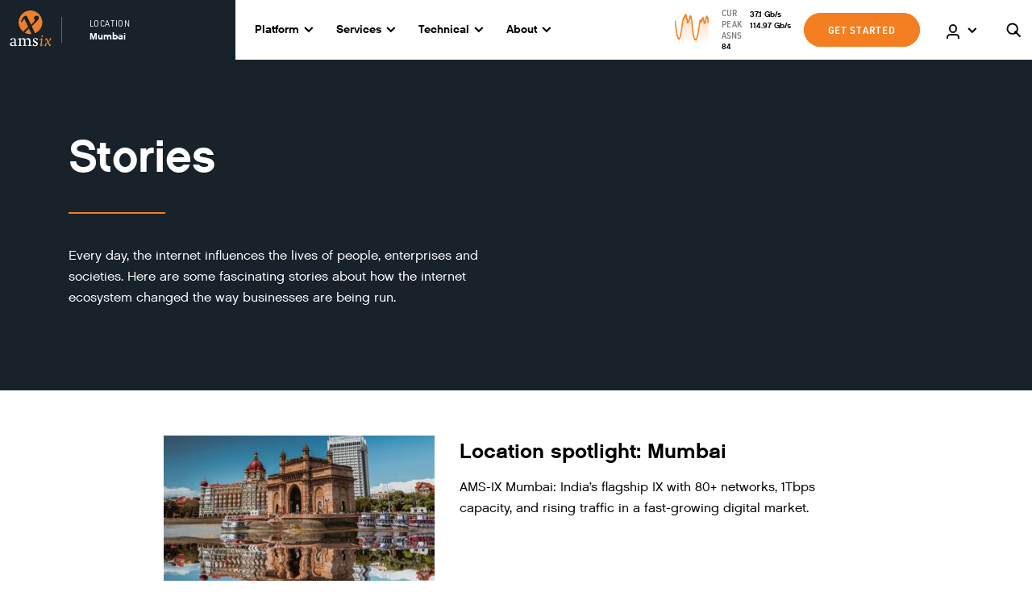

--- FILE ---
content_type: text/html; charset=utf-8
request_url: https://www.ams-ix.net/mum/stories
body_size: 44734
content:
<!doctype html>
    <html lang="">
    <head>
        <meta http-equiv="X-UA-Compatible" content="IE=edge" />
        
        <meta charSet='utf-8' />
        
            <title data-rh="true">Stories |  AMS-IX Mumbai</title>
            <meta data-rh="true" property="og:title" content="Stories |  AMS-IX Mumbai"/><meta data-rh="true" name="twitter:title" content="Stories |  AMS-IX Mumbai"/><meta data-rh="true" property="og:locale" content="en_US"/><meta data-rh="true" name="twitter:card" content="summary"/><meta data-rh="true" name="twitter:site" content="@AMS_IX"/><meta data-rh="true" name="author" content="Oberon Amsterdam, www.oberon.nl"/>
        
        <meta name="viewport" content="width=device-width, initial-scale=1">

        <script>
            window.__APOLLO_STATE__ = {"$ROOT_QUERY.menuConfig":{"__typename":"MenuConfig","scheme":null},"ROOT_QUERY":{"menuConfig":{"type":"id","generated":true,"id":"$ROOT_QUERY.menuConfig","typename":"MenuConfig"},"entries({\"limit\":8,\"listExpiryDate\":null,\"offset\":0,\"orderBy\":\"postDate DESC\",\"section\":\"story\",\"site\":\"mum\"})":[{"type":"id","generated":false,"id":"story_story_Entry:22225445","typename":"story_story_Entry"},{"type":"id","generated":false,"id":"story_story_Entry:21976081","typename":"story_story_Entry"},{"type":"id","generated":false,"id":"story_story_Entry:21875707","typename":"story_story_Entry"},{"type":"id","generated":false,"id":"story_story_Entry:21838331","typename":"story_story_Entry"},{"type":"id","generated":false,"id":"story_story_Entry:21777402","typename":"story_story_Entry"},{"type":"id","generated":false,"id":"story_story_Entry:21776995","typename":"story_story_Entry"},{"type":"id","generated":false,"id":"story_story_Entry:21698519","typename":"story_story_Entry"},{"type":"id","generated":false,"id":"story_story_Entry:16989454","typename":"story_story_Entry"}],"entryCount({\"listExpiryDate\":null,\"section\":\"story\"})":39,"entries({\"section\":\"storyCollection\",\"site\":\"mum\"})":[{"type":"id","generated":true,"id":"ROOT_QUERY.entries({\"section\":\"storyCollection\",\"site\":\"mum\"}).0","typename":"storyCollection_storyCollection_Entry"}],"entries({\"level\":1,\"section\":\"menu\",\"site\":\"mum\"})":[{"type":"id","generated":false,"id":"menu_menu_Entry:7243","typename":"menu_menu_Entry"},{"type":"id","generated":false,"id":"menu_menu_Entry:15","typename":"menu_menu_Entry"},{"type":"id","generated":false,"id":"menu_menu_Entry:7244","typename":"menu_menu_Entry"},{"type":"id","generated":false,"id":"menu_menu_Entry:7245","typename":"menu_menu_Entry"},{"type":"id","generated":false,"id":"menu_menu_Entry:3793","typename":"menu_menu_Entry"},{"type":"id","generated":false,"id":"menu_menu_Entry:1072525","typename":"menu_menu_Entry"}],"globalSets({\"handle\":[\"exchangeConfig\",\"modalSettings\",\"socialMedia\"],\"site\":\"mum\"})":[{"type":"id","generated":true,"id":"ROOT_QUERY.globalSets({\"handle\":[\"exchangeConfig\",\"modalSettings\",\"socialMedia\"],\"site\":\"mum\"}).0","typename":"exchangeConfig_GlobalSet"},{"type":"id","generated":true,"id":"ROOT_QUERY.globalSets({\"handle\":[\"exchangeConfig\",\"modalSettings\",\"socialMedia\"],\"site\":\"mum\"}).1","typename":"modalSettings_GlobalSet"},{"type":"id","generated":true,"id":"ROOT_QUERY.globalSets({\"handle\":[\"exchangeConfig\",\"modalSettings\",\"socialMedia\"],\"site\":\"mum\"}).2","typename":"socialMedia_GlobalSet"}],"entries({\"section\":\"footerLink\",\"site\":\"mum\"})":[{"type":"id","generated":false,"id":"footerLink_footerLink_Entry:261946","typename":"footerLink_footerLink_Entry"},{"type":"id","generated":false,"id":"footerLink_footerLink_Entry:21286","typename":"footerLink_footerLink_Entry"},{"type":"id","generated":false,"id":"footerLink_footerLink_Entry:21270","typename":"footerLink_footerLink_Entry"}],"entries({\"interval\":\"daily\",\"section\":\"graph\",\"site\":\"mum\",\"target\":\"totalall\"})":[{"type":"id","generated":true,"id":"ROOT_QUERY.entries({\"interval\":\"daily\",\"section\":\"graph\",\"site\":\"mum\",\"target\":\"totalall\"}).0","typename":"graph_graph_Entry"}],"globalSet({\"handle\":\"globalStats\",\"site\":\"mum\"})":{"type":"id","generated":true,"id":"$ROOT_QUERY.globalSet({\"handle\":\"globalStats\",\"site\":\"mum\"})","typename":"globalStats_GlobalSet"}},"story_story_Entry:22225445":{"id":"22225445","uri":"mum/stories/location-spotlight-mumbai","title":"Location spotlight: Mumbai","description":"AMS-IX Mumbai: India’s flagship IX with 80+ networks, 1Tbps capacity, and rising traffic in a fast-growing digital market.","heroImage":[{"type":"id","generated":true,"id":"story_story_Entry:22225445.heroImage.0","typename":"images_Asset"}],"postDate":"2025-07-17T16:59:00+02:00","__typename":"story_story_Entry"},"story_story_Entry:22225445.heroImage.0":{"url({\"transform\":\"collectionItem\"})":"https://cms-new.ams-ix.net/images/_collectionItem/Mumbai_shutterstock_2483028035_LR.jpg","width({\"transform\":\"collectionItem\"})":336,"url({\"transform\":\"collectionItem2x\"})":"https://cms-new.ams-ix.net/images/_collectionItem2x/Mumbai_shutterstock_2483028035_LR.jpg","width({\"transform\":\"collectionItem2x\"})":672,"title":"Mumbai shutterstock 2483028035 LR","__typename":"images_Asset"},"story_story_Entry:21976081":{"id":"21976081","uri":"mum/stories/key-ddos-trends-for-2025","title":"Key DDoS Trends for 2025","description":"DDoS attacks are growing in size and frequency. Discover 2025 trends and how to protect your network.","heroImage":[{"type":"id","generated":true,"id":"story_story_Entry:21976081.heroImage.0","typename":"images_Asset"}],"postDate":"2025-04-16T15:12:00+02:00","__typename":"story_story_Entry"},"story_story_Entry:21976081.heroImage.0":{"url({\"transform\":\"collectionItem\"})":"https://cms-new.ams-ix.net/images/_collectionItem/virtual_hacker_shutterstock_2433777293_LR.jpg","width({\"transform\":\"collectionItem\"})":336,"url({\"transform\":\"collectionItem2x\"})":"https://cms-new.ams-ix.net/images/_collectionItem2x/virtual_hacker_shutterstock_2433777293_LR.jpg","width({\"transform\":\"collectionItem2x\"})":672,"title":"Virtual hacker shutterstock 2433777293 LR","__typename":"images_Asset"},"story_story_Entry:21875707":{"id":"21875707","uri":"mum/stories/what-is-cross-ix-faqs","title":"What is Cross-IX? - FAQs","description":"What is Cross-IX? - FAQs and tips for optimal peering management across multiple Internet Exchange.","heroImage":[{"type":"id","generated":true,"id":"story_story_Entry:21875707.heroImage.0","typename":"images_Asset"}],"postDate":"2025-03-25T12:20:00+01:00","__typename":"story_story_Entry"},"story_story_Entry:21875707.heroImage.0":{"url({\"transform\":\"collectionItem\"})":"https://cms-new.ams-ix.net/images/_collectionItem/cross-ix_europe_map_plain-01.jpg","width({\"transform\":\"collectionItem\"})":336,"url({\"transform\":\"collectionItem2x\"})":"https://cms-new.ams-ix.net/images/_collectionItem2x/cross-ix_europe_map_plain-01.jpg","width({\"transform\":\"collectionItem2x\"})":672,"title":"Cross ix europe map plain 01","__typename":"images_Asset"},"story_story_Entry:21838331":{"id":"21838331","uri":"mum/stories/ams-ix-and-flexoptix-shaping-the-future-of-global-networks","title":"AMS-IX and FLEXOPTIX: Shaping the Future of Global Networks","description":"AMS-IX and FLEXOPTIX: Driving global connectivity with top-tier transceivers, innovation, and community collaboration.","heroImage":[{"type":"id","generated":true,"id":"story_story_Entry:21838331.heroImage.0","typename":"images_Asset"}],"postDate":"2025-03-17T17:07:00+01:00","__typename":"story_story_Entry"},"story_story_Entry:21838331.heroImage.0":{"url({\"transform\":\"collectionItem\"})":"https://cms-new.ams-ix.net/images/_collectionItem/4S1A0607-1.jpg","width({\"transform\":\"collectionItem\"})":336,"url({\"transform\":\"collectionItem2x\"})":"https://cms-new.ams-ix.net/images/_collectionItem2x/4S1A0607-1.jpg","width({\"transform\":\"collectionItem2x\"})":672,"title":"4 S1 A0607 1","__typename":"images_Asset"},"story_story_Entry:21777402":{"id":"21777402","uri":"mum/stories/5-key-benefits-of-cross-ix","title":"5 Key Benefits of Cross-IX","description":"Enhance connectivity with direct peering to multiple internet exchanges for better reach, quality, and network performance.","heroImage":[{"type":"id","generated":true,"id":"story_story_Entry:21777402.heroImage.0","typename":"images_Asset"}],"postDate":"2025-02-24T17:09:00+01:00","__typename":"story_story_Entry"},"story_story_Entry:21777402.heroImage.0":{"url({\"transform\":\"collectionItem\"})":"https://cms-new.ams-ix.net/images/_collectionItem/hand-holding-plus_shutterstock_2391024555_LR.jpg","width({\"transform\":\"collectionItem\"})":336,"url({\"transform\":\"collectionItem2x\"})":"https://cms-new.ams-ix.net/images/_collectionItem2x/hand-holding-plus_shutterstock_2391024555_LR.jpg","width({\"transform\":\"collectionItem2x\"})":672,"title":"Hand holding plus shutterstock 2391024555 LR","__typename":"images_Asset"},"story_story_Entry:21776995":{"id":"21776995","uri":"mum/stories/what-is-ams-ix-cross-ix","title":"What is AMS-IX Cross-IX?","description":"Discover how Cross-IX revolutionises multi-exchange connectivity with efficiency, cost savings, and seamless reach.","heroImage":[{"type":"id","generated":true,"id":"story_story_Entry:21776995.heroImage.0","typename":"images_Asset"}],"postDate":"2025-02-24T15:58:00+01:00","__typename":"story_story_Entry"},"story_story_Entry:21776995.heroImage.0":{"url({\"transform\":\"collectionItem\"})":"https://cms-new.ams-ix.net/images/_collectionItem/old-map_with-blue-pins_shutterstock_2164251721_LR.jpg","width({\"transform\":\"collectionItem\"})":336,"url({\"transform\":\"collectionItem2x\"})":"https://cms-new.ams-ix.net/images/_collectionItem2x/old-map_with-blue-pins_shutterstock_2164251721_LR.jpg","width({\"transform\":\"collectionItem2x\"})":672,"title":"Old map with blue pins shutterstock 2164251721 LR","__typename":"images_Asset"},"story_story_Entry:21698519":{"id":"21698519","uri":"mum/stories/enhancing-connectivity-with-remote-peering","title":"Enhancing Connectivity with Remote Peering","description":"Case Study: How Eletronet, a Brazilian telecommunications company, enhances connectivity with remote peering.","heroImage":[{"type":"id","generated":true,"id":"story_story_Entry:21698519.heroImage.0","typename":"images_Asset"}],"postDate":"2025-01-28T10:21:00+01:00","__typename":"story_story_Entry"},"story_story_Entry:21698519.heroImage.0":{"url({\"transform\":\"collectionItem\"})":"https://cms-new.ams-ix.net/images/_collectionItem/paolo-feser-1MFqJzNUwOM-unsplash_LR.jpg","width({\"transform\":\"collectionItem\"})":336,"url({\"transform\":\"collectionItem2x\"})":"https://cms-new.ams-ix.net/images/_collectionItem2x/paolo-feser-1MFqJzNUwOM-unsplash_LR.jpg","width({\"transform\":\"collectionItem2x\"})":672,"title":"Paolo feser 1 M Fq Jz N Uw OM unsplash LR","__typename":"images_Asset"},"story_story_Entry:16989454":{"id":"16989454","uri":"mum/stories/the-top-five-benefits-of-remote-peering","title":"The top five benefits of remote peering","description":"Peering is available in different forms, including local and remote peering. Both forms offer their own unique characteristics, possibilities and benefits. In this blog post we dive deeper into remote peering and explore the top five benefits.","heroImage":[{"type":"id","generated":true,"id":"story_story_Entry:16989454.heroImage.0","typename":"images_Asset"}],"postDate":"2024-03-05T15:06:00+01:00","__typename":"story_story_Entry"},"story_story_Entry:16989454.heroImage.0":{"url({\"transform\":\"collectionItem\"})":"https://cms-new.ams-ix.net/images/_collectionItem/5stars.jpg","width({\"transform\":\"collectionItem\"})":336,"url({\"transform\":\"collectionItem2x\"})":"https://cms-new.ams-ix.net/images/_collectionItem2x/5stars.jpg","width({\"transform\":\"collectionItem2x\"})":672,"title":"5stars","__typename":"images_Asset"},"ROOT_QUERY.entries({\"section\":\"storyCollection\",\"site\":\"mum\"}).0":{"introHeading":"Stories","introText":"\u003cp>Every day, the internet influences the lives of people, enterprises and societies. Here are some fascinating stories about how the internet ecosystem changed the way businesses are being run.\u003c/p>","featuredStories":[],"__typename":"storyCollection_storyCollection_Entry"},"menu_menu_Entry:7243":{"id":"7243","title":"Platform","linkEntry":[],"externalLink":null,"ancestors":[],"__typename":"menu_menu_Entry","menuDropdownType":"regular","children":[{"type":"id","generated":true,"id":"menu_menu_Entry:7243.children.0","typename":"menu_menu_Entry"},{"type":"id","generated":true,"id":"menu_menu_Entry:7243.children.1","typename":"menu_menu_Entry"}]},"menu_menu_Entry:7243.children.0":{"title":"Community","children":[{"type":"id","generated":false,"id":"menu_menu_Entry:7247","typename":"menu_menu_Entry"},{"type":"id","generated":false,"id":"menu_menu_Entry:17856","typename":"menu_menu_Entry"},{"type":"id","generated":false,"id":"menu_menu_Entry:8307334","typename":"menu_menu_Entry"}],"__typename":"menu_menu_Entry"},"menu_menu_Entry:7247":{"id":"7247","title":"Connected networks","linkEntry":[{"type":"id","generated":true,"id":"menu_menu_Entry:7247.linkEntry.0","typename":"connectedNetworkCollection_connectedNetworkCollection_Entry"}],"externalLink":null,"ancestors":[{"type":"id","generated":true,"id":"menu_menu_Entry:7247.ancestors.0","typename":"menu_menu_Entry"},{"type":"id","generated":true,"id":"menu_menu_Entry:7247.ancestors.1","typename":"menu_menu_Entry"}],"__typename":"menu_menu_Entry"},"menu_menu_Entry:7247.linkEntry.0":{"uri":"mum/connected-networks","__typename":"connectedNetworkCollection_connectedNetworkCollection_Entry"},"menu_menu_Entry:7247.ancestors.0":{"title":"Platform","__typename":"menu_menu_Entry"},"menu_menu_Entry:7247.ancestors.1":{"title":"Community","__typename":"menu_menu_Entry"},"menu_menu_Entry:17856":{"id":"17856","title":"Partnership","linkEntry":[{"type":"id","generated":true,"id":"menu_menu_Entry:17856.linkEntry.0","typename":"info_info_Entry"}],"externalLink":null,"ancestors":[{"type":"id","generated":true,"id":"menu_menu_Entry:17856.ancestors.0","typename":"menu_menu_Entry"},{"type":"id","generated":true,"id":"menu_menu_Entry:17856.ancestors.1","typename":"menu_menu_Entry"}],"__typename":"menu_menu_Entry"},"menu_menu_Entry:17856.linkEntry.0":{"uri":"mum/partnership","__typename":"info_info_Entry"},"menu_menu_Entry:17856.ancestors.0":{"title":"Platform","__typename":"menu_menu_Entry"},"menu_menu_Entry:17856.ancestors.1":{"title":"Community","__typename":"menu_menu_Entry"},"menu_menu_Entry:8307334":{"id":"8307334","title":"Collaborations","linkEntry":[{"type":"id","generated":true,"id":"menu_menu_Entry:8307334.linkEntry.0","typename":"documentation_documentation_Entry"}],"externalLink":null,"ancestors":[{"type":"id","generated":true,"id":"menu_menu_Entry:8307334.ancestors.0","typename":"menu_menu_Entry"},{"type":"id","generated":true,"id":"menu_menu_Entry:8307334.ancestors.1","typename":"menu_menu_Entry"}],"__typename":"menu_menu_Entry"},"menu_menu_Entry:8307334.linkEntry.0":{"uri":"mum/documentation/collaborations","__typename":"documentation_documentation_Entry"},"menu_menu_Entry:8307334.ancestors.0":{"title":"Platform","__typename":"menu_menu_Entry"},"menu_menu_Entry:8307334.ancestors.1":{"title":"Community","__typename":"menu_menu_Entry"},"menu_menu_Entry:7243.children.1":{"title":"Connect","children":[{"type":"id","generated":false,"id":"menu_menu_Entry:7249","typename":"menu_menu_Entry"},{"type":"id","generated":false,"id":"menu_menu_Entry:20133","typename":"menu_menu_Entry"},{"type":"id","generated":false,"id":"menu_menu_Entry:17957","typename":"menu_menu_Entry"}],"__typename":"menu_menu_Entry"},"menu_menu_Entry:7249":{"id":"7249","title":"Where to connect","linkEntry":[{"type":"id","generated":true,"id":"menu_menu_Entry:7249.linkEntry.0","typename":"documentation_documentation_Entry"}],"externalLink":null,"ancestors":[{"type":"id","generated":true,"id":"menu_menu_Entry:7249.ancestors.0","typename":"menu_menu_Entry"},{"type":"id","generated":true,"id":"menu_menu_Entry:7249.ancestors.1","typename":"menu_menu_Entry"}],"__typename":"menu_menu_Entry"},"menu_menu_Entry:7249.linkEntry.0":{"uri":"mum/documentation/where-to-connect","__typename":"documentation_documentation_Entry"},"menu_menu_Entry:7249.ancestors.0":{"title":"Platform","__typename":"menu_menu_Entry"},"menu_menu_Entry:7249.ancestors.1":{"title":"Connect","__typename":"menu_menu_Entry"},"menu_menu_Entry:20133":{"id":"20133","title":"How to connect","linkEntry":[{"type":"id","generated":true,"id":"menu_menu_Entry:20133.linkEntry.0","typename":"documentation_documentation_Entry"}],"externalLink":null,"ancestors":[{"type":"id","generated":true,"id":"menu_menu_Entry:20133.ancestors.0","typename":"menu_menu_Entry"},{"type":"id","generated":true,"id":"menu_menu_Entry:20133.ancestors.1","typename":"menu_menu_Entry"}],"__typename":"menu_menu_Entry"},"menu_menu_Entry:20133.linkEntry.0":{"uri":"mum/documentation/how-to-connect-in","__typename":"documentation_documentation_Entry"},"menu_menu_Entry:20133.ancestors.0":{"title":"Platform","__typename":"menu_menu_Entry"},"menu_menu_Entry:20133.ancestors.1":{"title":"Connect","__typename":"menu_menu_Entry"},"menu_menu_Entry:17957":{"id":"17957","title":"Pricing","linkEntry":[{"type":"id","generated":true,"id":"menu_menu_Entry:17957.linkEntry.0","typename":"info_info_Entry"}],"externalLink":null,"ancestors":[{"type":"id","generated":true,"id":"menu_menu_Entry:17957.ancestors.0","typename":"menu_menu_Entry"},{"type":"id","generated":true,"id":"menu_menu_Entry:17957.ancestors.1","typename":"menu_menu_Entry"}],"__typename":"menu_menu_Entry"},"menu_menu_Entry:17957.linkEntry.0":{"uri":"mum/pricing","__typename":"info_info_Entry"},"menu_menu_Entry:17957.ancestors.0":{"title":"Platform","__typename":"menu_menu_Entry"},"menu_menu_Entry:17957.ancestors.1":{"title":"Connect","__typename":"menu_menu_Entry"},"menu_menu_Entry:15":{"id":"15","title":"Services","linkEntry":[],"externalLink":null,"ancestors":[],"__typename":"menu_menu_Entry","menuDropdownType":"services","children":[{"type":"id","generated":true,"id":"menu_menu_Entry:15.children.0","typename":"menu_menu_Entry"},{"type":"id","generated":true,"id":"menu_menu_Entry:15.children.1","typename":"menu_menu_Entry"},{"type":"id","generated":true,"id":"menu_menu_Entry:15.children.2","typename":"menu_menu_Entry"}]},"menu_menu_Entry:15.children.0":{"title":"Peering","children":[{"type":"id","generated":false,"id":"menu_menu_Entry:19070","typename":"menu_menu_Entry"}],"__typename":"menu_menu_Entry"},"menu_menu_Entry:19070":{"id":"19070","title":"Internet Peering","linkEntry":[{"type":"id","generated":true,"id":"menu_menu_Entry:19070.linkEntry.0","typename":"service_service_Entry"}],"externalLink":null,"ancestors":[{"type":"id","generated":true,"id":"menu_menu_Entry:19070.ancestors.0","typename":"menu_menu_Entry"},{"type":"id","generated":true,"id":"menu_menu_Entry:19070.ancestors.1","typename":"menu_menu_Entry"}],"__typename":"menu_menu_Entry"},"menu_menu_Entry:19070.linkEntry.0":{"uri":"mum/service/internet-peering","__typename":"service_service_Entry"},"menu_menu_Entry:19070.ancestors.0":{"title":"Services","__typename":"menu_menu_Entry"},"menu_menu_Entry:19070.ancestors.1":{"title":"Peering","__typename":"menu_menu_Entry"},"menu_menu_Entry:15.children.1":{"title":"Private Connectivity","children":[{"type":"id","generated":false,"id":"menu_menu_Entry:15448","typename":"menu_menu_Entry"},{"type":"id","generated":false,"id":"menu_menu_Entry:15449","typename":"menu_menu_Entry"}],"__typename":"menu_menu_Entry"},"menu_menu_Entry:15448":{"id":"15448","title":"Private Interconnect","linkEntry":[{"type":"id","generated":true,"id":"menu_menu_Entry:15448.linkEntry.0","typename":"service_service_Entry"}],"externalLink":null,"ancestors":[{"type":"id","generated":true,"id":"menu_menu_Entry:15448.ancestors.0","typename":"menu_menu_Entry"},{"type":"id","generated":true,"id":"menu_menu_Entry:15448.ancestors.1","typename":"menu_menu_Entry"}],"__typename":"menu_menu_Entry"},"menu_menu_Entry:15448.linkEntry.0":{"uri":"mum/service/private-interconnect","__typename":"service_service_Entry"},"menu_menu_Entry:15448.ancestors.0":{"title":"Services","__typename":"menu_menu_Entry"},"menu_menu_Entry:15448.ancestors.1":{"title":"Private Connectivity","__typename":"menu_menu_Entry"},"menu_menu_Entry:15449":{"id":"15449","title":"Closed User Group","linkEntry":[{"type":"id","generated":true,"id":"menu_menu_Entry:15449.linkEntry.0","typename":"service_service_Entry"}],"externalLink":null,"ancestors":[{"type":"id","generated":true,"id":"menu_menu_Entry:15449.ancestors.0","typename":"menu_menu_Entry"},{"type":"id","generated":true,"id":"menu_menu_Entry:15449.ancestors.1","typename":"menu_menu_Entry"}],"__typename":"menu_menu_Entry"},"menu_menu_Entry:15449.linkEntry.0":{"uri":"mum/service/closed-user-group","__typename":"service_service_Entry"},"menu_menu_Entry:15449.ancestors.0":{"title":"Services","__typename":"menu_menu_Entry"},"menu_menu_Entry:15449.ancestors.1":{"title":"Private Connectivity","__typename":"menu_menu_Entry"},"menu_menu_Entry:15.children.2":{"title":"Infrastructure & Consultancy","children":[{"type":"id","generated":false,"id":"menu_menu_Entry:21827628","typename":"menu_menu_Entry"},{"type":"id","generated":false,"id":"menu_menu_Entry:13328518","typename":"menu_menu_Entry"},{"type":"id","generated":false,"id":"menu_menu_Entry:13299617","typename":"menu_menu_Entry"}],"__typename":"menu_menu_Entry"},"menu_menu_Entry:21827628":{"id":"21827628","title":"BGP Peering Training","linkEntry":[{"type":"id","generated":true,"id":"menu_menu_Entry:21827628.linkEntry.0","typename":"service_service_Entry"}],"externalLink":null,"ancestors":[{"type":"id","generated":true,"id":"menu_menu_Entry:21827628.ancestors.0","typename":"menu_menu_Entry"},{"type":"id","generated":true,"id":"menu_menu_Entry:21827628.ancestors.1","typename":"menu_menu_Entry"}],"__typename":"menu_menu_Entry"},"menu_menu_Entry:21827628.linkEntry.0":{"uri":"mum/service/bgp-peering-training","__typename":"service_service_Entry"},"menu_menu_Entry:21827628.ancestors.0":{"title":"Services","__typename":"menu_menu_Entry"},"menu_menu_Entry:21827628.ancestors.1":{"title":"Infrastructure & Consultancy","__typename":"menu_menu_Entry"},"menu_menu_Entry:13328518":{"id":"13328518","title":"Professional Services","linkEntry":[{"type":"id","generated":true,"id":"menu_menu_Entry:13328518.linkEntry.0","typename":"service_service_Entry"}],"externalLink":null,"ancestors":[{"type":"id","generated":true,"id":"menu_menu_Entry:13328518.ancestors.0","typename":"menu_menu_Entry"},{"type":"id","generated":true,"id":"menu_menu_Entry:13328518.ancestors.1","typename":"menu_menu_Entry"}],"__typename":"menu_menu_Entry"},"menu_menu_Entry:13328518.linkEntry.0":{"uri":"mum/service/professional-services","__typename":"service_service_Entry"},"menu_menu_Entry:13328518.ancestors.0":{"title":"Services","__typename":"menu_menu_Entry"},"menu_menu_Entry:13328518.ancestors.1":{"title":"Infrastructure & Consultancy","__typename":"menu_menu_Entry"},"menu_menu_Entry:13299617":{"id":"13299617","title":"Innovation Services","linkEntry":[{"type":"id","generated":true,"id":"menu_menu_Entry:13299617.linkEntry.0","typename":"service_service_Entry"}],"externalLink":null,"ancestors":[{"type":"id","generated":true,"id":"menu_menu_Entry:13299617.ancestors.0","typename":"menu_menu_Entry"},{"type":"id","generated":true,"id":"menu_menu_Entry:13299617.ancestors.1","typename":"menu_menu_Entry"}],"__typename":"menu_menu_Entry"},"menu_menu_Entry:13299617.linkEntry.0":{"uri":"mum/service/innovation-services","__typename":"service_service_Entry"},"menu_menu_Entry:13299617.ancestors.0":{"title":"Services","__typename":"menu_menu_Entry"},"menu_menu_Entry:13299617.ancestors.1":{"title":"Infrastructure & Consultancy","__typename":"menu_menu_Entry"},"menu_menu_Entry:7244":{"id":"7244","title":"Technical","linkEntry":[],"externalLink":null,"ancestors":[],"__typename":"menu_menu_Entry","menuDropdownType":"regular","children":[{"type":"id","generated":true,"id":"menu_menu_Entry:7244.children.0","typename":"menu_menu_Entry"},{"type":"id","generated":true,"id":"menu_menu_Entry:7244.children.1","typename":"menu_menu_Entry"},{"type":"id","generated":true,"id":"menu_menu_Entry:7244.children.2","typename":"menu_menu_Entry"}]},"menu_menu_Entry:7244.children.0":{"title":"Overview","children":[{"type":"id","generated":false,"id":"menu_menu_Entry:13608","typename":"menu_menu_Entry"},{"type":"id","generated":false,"id":"menu_menu_Entry:13609","typename":"menu_menu_Entry"},{"type":"id","generated":false,"id":"menu_menu_Entry:13610","typename":"menu_menu_Entry"},{"type":"id","generated":false,"id":"menu_menu_Entry:13611","typename":"menu_menu_Entry"}],"__typename":"menu_menu_Entry"},"menu_menu_Entry:13608":{"id":"13608","title":"AMS-IX Topology","linkEntry":[{"type":"id","generated":true,"id":"menu_menu_Entry:13608.linkEntry.0","typename":"documentation_documentation_Entry"}],"externalLink":null,"ancestors":[{"type":"id","generated":true,"id":"menu_menu_Entry:13608.ancestors.0","typename":"menu_menu_Entry"},{"type":"id","generated":true,"id":"menu_menu_Entry:13608.ancestors.1","typename":"menu_menu_Entry"}],"__typename":"menu_menu_Entry"},"menu_menu_Entry:13608.linkEntry.0":{"uri":"mum/documentation/ams-ix-topology","__typename":"documentation_documentation_Entry"},"menu_menu_Entry:13608.ancestors.0":{"title":"Technical","__typename":"menu_menu_Entry"},"menu_menu_Entry:13608.ancestors.1":{"title":"Overview","__typename":"menu_menu_Entry"},"menu_menu_Entry:13609":{"id":"13609","title":"Interface & cabling specifications","linkEntry":[{"type":"id","generated":true,"id":"menu_menu_Entry:13609.linkEntry.0","typename":"documentation_documentation_Entry"}],"externalLink":null,"ancestors":[{"type":"id","generated":true,"id":"menu_menu_Entry:13609.ancestors.0","typename":"menu_menu_Entry"},{"type":"id","generated":true,"id":"menu_menu_Entry:13609.ancestors.1","typename":"menu_menu_Entry"}],"__typename":"menu_menu_Entry"},"menu_menu_Entry:13609.linkEntry.0":{"uri":"mum/documentation/interface-cabling-specifications","__typename":"documentation_documentation_Entry"},"menu_menu_Entry:13609.ancestors.0":{"title":"Technical","__typename":"menu_menu_Entry"},"menu_menu_Entry:13609.ancestors.1":{"title":"Overview","__typename":"menu_menu_Entry"},"menu_menu_Entry:13610":{"id":"13610","title":"Port security","linkEntry":[{"type":"id","generated":true,"id":"menu_menu_Entry:13610.linkEntry.0","typename":"documentation_documentation_Entry"}],"externalLink":null,"ancestors":[{"type":"id","generated":true,"id":"menu_menu_Entry:13610.ancestors.0","typename":"menu_menu_Entry"},{"type":"id","generated":true,"id":"menu_menu_Entry:13610.ancestors.1","typename":"menu_menu_Entry"}],"__typename":"menu_menu_Entry"},"menu_menu_Entry:13610.linkEntry.0":{"uri":"mum/documentation/port-security","__typename":"documentation_documentation_Entry"},"menu_menu_Entry:13610.ancestors.0":{"title":"Technical","__typename":"menu_menu_Entry"},"menu_menu_Entry:13610.ancestors.1":{"title":"Overview","__typename":"menu_menu_Entry"},"menu_menu_Entry:13611":{"id":"13611","title":"Quality Statement","linkEntry":[{"type":"id","generated":true,"id":"menu_menu_Entry:13611.linkEntry.0","typename":"documentation_documentation_Entry"}],"externalLink":null,"ancestors":[{"type":"id","generated":true,"id":"menu_menu_Entry:13611.ancestors.0","typename":"menu_menu_Entry"},{"type":"id","generated":true,"id":"menu_menu_Entry:13611.ancestors.1","typename":"menu_menu_Entry"}],"__typename":"menu_menu_Entry"},"menu_menu_Entry:13611.linkEntry.0":{"uri":"mum/documentation/quality-statement-2","__typename":"documentation_documentation_Entry"},"menu_menu_Entry:13611.ancestors.0":{"title":"Technical","__typename":"menu_menu_Entry"},"menu_menu_Entry:13611.ancestors.1":{"title":"Overview","__typename":"menu_menu_Entry"},"menu_menu_Entry:7244.children.1":{"title":"Documentation","children":[{"type":"id","generated":false,"id":"menu_menu_Entry:16188","typename":"menu_menu_Entry"},{"type":"id","generated":false,"id":"menu_menu_Entry:16462","typename":"menu_menu_Entry"},{"type":"id","generated":false,"id":"menu_menu_Entry:16587","typename":"menu_menu_Entry"},{"type":"id","generated":false,"id":"menu_menu_Entry:18142","typename":"menu_menu_Entry"}],"__typename":"menu_menu_Entry"},"menu_menu_Entry:16188":{"id":"16188","title":"Allowed traffic","linkEntry":[{"type":"id","generated":true,"id":"menu_menu_Entry:16188.linkEntry.0","typename":"documentation_documentation_Entry"}],"externalLink":null,"ancestors":[{"type":"id","generated":true,"id":"menu_menu_Entry:16188.ancestors.0","typename":"menu_menu_Entry"},{"type":"id","generated":true,"id":"menu_menu_Entry:16188.ancestors.1","typename":"menu_menu_Entry"}],"__typename":"menu_menu_Entry"},"menu_menu_Entry:16188.linkEntry.0":{"uri":"mum/documentation/allowed-traffic","__typename":"documentation_documentation_Entry"},"menu_menu_Entry:16188.ancestors.0":{"title":"Technical","__typename":"menu_menu_Entry"},"menu_menu_Entry:16188.ancestors.1":{"title":"Documentation","__typename":"menu_menu_Entry"},"menu_menu_Entry:16462":{"id":"16462","title":"Config guide","linkEntry":[{"type":"id","generated":true,"id":"menu_menu_Entry:16462.linkEntry.0","typename":"documentation_documentation_Entry"}],"externalLink":null,"ancestors":[{"type":"id","generated":true,"id":"menu_menu_Entry:16462.ancestors.0","typename":"menu_menu_Entry"},{"type":"id","generated":true,"id":"menu_menu_Entry:16462.ancestors.1","typename":"menu_menu_Entry"}],"__typename":"menu_menu_Entry"},"menu_menu_Entry:16462.linkEntry.0":{"uri":"mum/documentation/config-guide","__typename":"documentation_documentation_Entry"},"menu_menu_Entry:16462.ancestors.0":{"title":"Technical","__typename":"menu_menu_Entry"},"menu_menu_Entry:16462.ancestors.1":{"title":"Documentation","__typename":"menu_menu_Entry"},"menu_menu_Entry:16587":{"id":"16587","title":"Route servers","linkEntry":[{"type":"id","generated":true,"id":"menu_menu_Entry:16587.linkEntry.0","typename":"documentation_documentation_Entry"}],"externalLink":null,"ancestors":[{"type":"id","generated":true,"id":"menu_menu_Entry:16587.ancestors.0","typename":"menu_menu_Entry"},{"type":"id","generated":true,"id":"menu_menu_Entry:16587.ancestors.1","typename":"menu_menu_Entry"}],"__typename":"menu_menu_Entry"},"menu_menu_Entry:16587.linkEntry.0":{"uri":"mum/documentation/ams-ix-route-servers","__typename":"documentation_documentation_Entry"},"menu_menu_Entry:16587.ancestors.0":{"title":"Technical","__typename":"menu_menu_Entry"},"menu_menu_Entry:16587.ancestors.1":{"title":"Documentation","__typename":"menu_menu_Entry"},"menu_menu_Entry:18142":{"id":"18142","title":"More","linkEntry":[{"type":"id","generated":true,"id":"menu_menu_Entry:18142.linkEntry.0","typename":"documentation_documentation_Entry"}],"externalLink":null,"ancestors":[{"type":"id","generated":true,"id":"menu_menu_Entry:18142.ancestors.0","typename":"menu_menu_Entry"},{"type":"id","generated":true,"id":"menu_menu_Entry:18142.ancestors.1","typename":"menu_menu_Entry"}],"__typename":"menu_menu_Entry"},"menu_menu_Entry:18142.linkEntry.0":{"uri":"mum/documentation/more","__typename":"documentation_documentation_Entry"},"menu_menu_Entry:18142.ancestors.0":{"title":"Technical","__typename":"menu_menu_Entry"},"menu_menu_Entry:18142.ancestors.1":{"title":"Documentation","__typename":"menu_menu_Entry"},"menu_menu_Entry:7244.children.2":{"title":"Statistics","children":[{"type":"id","generated":false,"id":"menu_menu_Entry:18296","typename":"menu_menu_Entry"},{"type":"id","generated":false,"id":"menu_menu_Entry:20306","typename":"menu_menu_Entry"}],"__typename":"menu_menu_Entry"},"menu_menu_Entry:18296":{"id":"18296","title":"Total stats","linkEntry":[{"type":"id","generated":true,"id":"menu_menu_Entry:18296.linkEntry.0","typename":"documentation_documentation_Entry"}],"externalLink":null,"ancestors":[{"type":"id","generated":true,"id":"menu_menu_Entry:18296.ancestors.0","typename":"menu_menu_Entry"},{"type":"id","generated":true,"id":"menu_menu_Entry:18296.ancestors.1","typename":"menu_menu_Entry"}],"__typename":"menu_menu_Entry"},"menu_menu_Entry:18296.linkEntry.0":{"uri":"mum/documentation/total-stats","__typename":"documentation_documentation_Entry"},"menu_menu_Entry:18296.ancestors.0":{"title":"Technical","__typename":"menu_menu_Entry"},"menu_menu_Entry:18296.ancestors.1":{"title":"Statistics","__typename":"menu_menu_Entry"},"menu_menu_Entry:20306":{"id":"20306","title":"Other stats","linkEntry":[{"type":"id","generated":true,"id":"menu_menu_Entry:20306.linkEntry.0","typename":"documentation_documentation_Entry"}],"externalLink":null,"ancestors":[{"type":"id","generated":true,"id":"menu_menu_Entry:20306.ancestors.0","typename":"menu_menu_Entry"},{"type":"id","generated":true,"id":"menu_menu_Entry:20306.ancestors.1","typename":"menu_menu_Entry"}],"__typename":"menu_menu_Entry"},"menu_menu_Entry:20306.linkEntry.0":{"uri":"mum/documentation/other-stats","__typename":"documentation_documentation_Entry"},"menu_menu_Entry:20306.ancestors.0":{"title":"Technical","__typename":"menu_menu_Entry"},"menu_menu_Entry:20306.ancestors.1":{"title":"Statistics","__typename":"menu_menu_Entry"},"menu_menu_Entry:7245":{"id":"7245","title":"About","linkEntry":[],"externalLink":null,"ancestors":[],"__typename":"menu_menu_Entry","menuDropdownType":"regular","children":[{"type":"id","generated":true,"id":"menu_menu_Entry:7245.children.0","typename":"menu_menu_Entry"},{"type":"id","generated":true,"id":"menu_menu_Entry:7245.children.1","typename":"menu_menu_Entry"},{"type":"id","generated":true,"id":"menu_menu_Entry:7245.children.2","typename":"menu_menu_Entry"}]},"menu_menu_Entry:7245.children.0":{"title":"Latest","children":[{"type":"id","generated":false,"id":"menu_menu_Entry:12381","typename":"menu_menu_Entry"},{"type":"id","generated":false,"id":"menu_menu_Entry:12382","typename":"menu_menu_Entry"},{"type":"id","generated":false,"id":"menu_menu_Entry:12383","typename":"menu_menu_Entry"}],"__typename":"menu_menu_Entry"},"menu_menu_Entry:12381":{"id":"12381","title":"News","linkEntry":[{"type":"id","generated":true,"id":"menu_menu_Entry:12381.linkEntry.0","typename":"newsCollection_newsCollection_Entry"}],"externalLink":null,"ancestors":[{"type":"id","generated":true,"id":"menu_menu_Entry:12381.ancestors.0","typename":"menu_menu_Entry"},{"type":"id","generated":true,"id":"menu_menu_Entry:12381.ancestors.1","typename":"menu_menu_Entry"}],"__typename":"menu_menu_Entry"},"menu_menu_Entry:12381.linkEntry.0":{"uri":"mum/news","__typename":"newsCollection_newsCollection_Entry"},"menu_menu_Entry:12381.ancestors.0":{"title":"About","__typename":"menu_menu_Entry"},"menu_menu_Entry:12381.ancestors.1":{"title":"Latest","__typename":"menu_menu_Entry"},"menu_menu_Entry:12382":{"id":"12382","title":"Events","linkEntry":[{"type":"id","generated":true,"id":"menu_menu_Entry:12382.linkEntry.0","typename":"eventCollection_eventCollection_Entry"}],"externalLink":null,"ancestors":[{"type":"id","generated":true,"id":"menu_menu_Entry:12382.ancestors.0","typename":"menu_menu_Entry"},{"type":"id","generated":true,"id":"menu_menu_Entry:12382.ancestors.1","typename":"menu_menu_Entry"}],"__typename":"menu_menu_Entry"},"menu_menu_Entry:12382.linkEntry.0":{"uri":"mum/events","__typename":"eventCollection_eventCollection_Entry"},"menu_menu_Entry:12382.ancestors.0":{"title":"About","__typename":"menu_menu_Entry"},"menu_menu_Entry:12382.ancestors.1":{"title":"Latest","__typename":"menu_menu_Entry"},"menu_menu_Entry:12383":{"id":"12383","title":"Stories","linkEntry":[{"type":"id","generated":true,"id":"menu_menu_Entry:12383.linkEntry.0","typename":"storyCollection_storyCollection_Entry"}],"externalLink":null,"ancestors":[{"type":"id","generated":true,"id":"menu_menu_Entry:12383.ancestors.0","typename":"menu_menu_Entry"},{"type":"id","generated":true,"id":"menu_menu_Entry:12383.ancestors.1","typename":"menu_menu_Entry"}],"__typename":"menu_menu_Entry"},"menu_menu_Entry:12383.linkEntry.0":{"uri":"mum/stories","__typename":"storyCollection_storyCollection_Entry"},"menu_menu_Entry:12383.ancestors.0":{"title":"About","__typename":"menu_menu_Entry"},"menu_menu_Entry:12383.ancestors.1":{"title":"Latest","__typename":"menu_menu_Entry"},"menu_menu_Entry:7245.children.1":{"title":"Who we are","children":[{"type":"id","generated":false,"id":"menu_menu_Entry:11338","typename":"menu_menu_Entry"},{"type":"id","generated":false,"id":"menu_menu_Entry:19375","typename":"menu_menu_Entry"},{"type":"id","generated":false,"id":"menu_menu_Entry:19410","typename":"menu_menu_Entry"}],"__typename":"menu_menu_Entry"},"menu_menu_Entry:11338":{"id":"11338","title":"About AMS-IX","linkEntry":[{"type":"id","generated":true,"id":"menu_menu_Entry:11338.linkEntry.0","typename":"info_info_Entry"}],"externalLink":null,"ancestors":[{"type":"id","generated":true,"id":"menu_menu_Entry:11338.ancestors.0","typename":"menu_menu_Entry"},{"type":"id","generated":true,"id":"menu_menu_Entry:11338.ancestors.1","typename":"menu_menu_Entry"}],"__typename":"menu_menu_Entry"},"menu_menu_Entry:11338.linkEntry.0":{"uri":"mum/about-ams-ix","__typename":"info_info_Entry"},"menu_menu_Entry:11338.ancestors.0":{"title":"About","__typename":"menu_menu_Entry"},"menu_menu_Entry:11338.ancestors.1":{"title":"Who we are","__typename":"menu_menu_Entry"},"menu_menu_Entry:19375":{"id":"19375","title":"Team","linkEntry":[{"type":"id","generated":true,"id":"menu_menu_Entry:19375.linkEntry.0","typename":"info_info_Entry"}],"externalLink":null,"ancestors":[{"type":"id","generated":true,"id":"menu_menu_Entry:19375.ancestors.0","typename":"menu_menu_Entry"},{"type":"id","generated":true,"id":"menu_menu_Entry:19375.ancestors.1","typename":"menu_menu_Entry"}],"__typename":"menu_menu_Entry"},"menu_menu_Entry:19375.linkEntry.0":{"uri":"mum/team","__typename":"info_info_Entry"},"menu_menu_Entry:19375.ancestors.0":{"title":"About","__typename":"menu_menu_Entry"},"menu_menu_Entry:19375.ancestors.1":{"title":"Who we are","__typename":"menu_menu_Entry"},"menu_menu_Entry:19410":{"id":"19410","title":"Reports & Resources","linkEntry":[{"type":"id","generated":true,"id":"menu_menu_Entry:19410.linkEntry.0","typename":"documentation_documentation_Entry"}],"externalLink":null,"ancestors":[{"type":"id","generated":true,"id":"menu_menu_Entry:19410.ancestors.0","typename":"menu_menu_Entry"},{"type":"id","generated":true,"id":"menu_menu_Entry:19410.ancestors.1","typename":"menu_menu_Entry"}],"__typename":"menu_menu_Entry"},"menu_menu_Entry:19410.linkEntry.0":{"uri":"mum/documentation/resources-2","__typename":"documentation_documentation_Entry"},"menu_menu_Entry:19410.ancestors.0":{"title":"About","__typename":"menu_menu_Entry"},"menu_menu_Entry:19410.ancestors.1":{"title":"Who we are","__typename":"menu_menu_Entry"},"menu_menu_Entry:7245.children.2":{"title":"Contact","children":[{"type":"id","generated":false,"id":"menu_menu_Entry:11692","typename":"menu_menu_Entry"},{"type":"id","generated":false,"id":"menu_menu_Entry:18100","typename":"menu_menu_Entry"},{"type":"id","generated":false,"id":"menu_menu_Entry:18589","typename":"menu_menu_Entry"}],"__typename":"menu_menu_Entry"},"menu_menu_Entry:11692":{"id":"11692","title":"Careers","linkEntry":[{"type":"id","generated":true,"id":"menu_menu_Entry:11692.linkEntry.0","typename":"documentation_documentation_Entry"}],"externalLink":null,"ancestors":[{"type":"id","generated":true,"id":"menu_menu_Entry:11692.ancestors.0","typename":"menu_menu_Entry"},{"type":"id","generated":true,"id":"menu_menu_Entry:11692.ancestors.1","typename":"menu_menu_Entry"}],"__typename":"menu_menu_Entry"},"menu_menu_Entry:11692.linkEntry.0":{"uri":"mum/documentation/careers","__typename":"documentation_documentation_Entry"},"menu_menu_Entry:11692.ancestors.0":{"title":"About","__typename":"menu_menu_Entry"},"menu_menu_Entry:11692.ancestors.1":{"title":"Contact","__typename":"menu_menu_Entry"},"menu_menu_Entry:18100":{"id":"18100","title":"Media","linkEntry":[{"type":"id","generated":true,"id":"menu_menu_Entry:18100.linkEntry.0","typename":"info_info_Entry"}],"externalLink":null,"ancestors":[{"type":"id","generated":true,"id":"menu_menu_Entry:18100.ancestors.0","typename":"menu_menu_Entry"},{"type":"id","generated":true,"id":"menu_menu_Entry:18100.ancestors.1","typename":"menu_menu_Entry"}],"__typename":"menu_menu_Entry"},"menu_menu_Entry:18100.linkEntry.0":{"uri":"mum/media","__typename":"info_info_Entry"},"menu_menu_Entry:18100.ancestors.0":{"title":"About","__typename":"menu_menu_Entry"},"menu_menu_Entry:18100.ancestors.1":{"title":"Contact","__typename":"menu_menu_Entry"},"menu_menu_Entry:18589":{"id":"18589","title":"Contact us","linkEntry":[{"type":"id","generated":true,"id":"menu_menu_Entry:18589.linkEntry.0","typename":"info_info_Entry"}],"externalLink":null,"ancestors":[{"type":"id","generated":true,"id":"menu_menu_Entry:18589.ancestors.0","typename":"menu_menu_Entry"},{"type":"id","generated":true,"id":"menu_menu_Entry:18589.ancestors.1","typename":"menu_menu_Entry"}],"__typename":"menu_menu_Entry"},"menu_menu_Entry:18589.linkEntry.0":{"uri":"mum/contact-us","__typename":"info_info_Entry"},"menu_menu_Entry:18589.ancestors.0":{"title":"About","__typename":"menu_menu_Entry"},"menu_menu_Entry:18589.ancestors.1":{"title":"Contact","__typename":"menu_menu_Entry"},"menu_menu_Entry:3793":{"id":"3793","title":"Statistics","linkEntry":[],"externalLink":null,"ancestors":[],"__typename":"menu_menu_Entry","menuDropdownType":"statistics","children":[{"type":"id","generated":true,"id":"menu_menu_Entry:3793.children.0","typename":"menu_menu_Entry"}]},"menu_menu_Entry:3793.children.0":{"title":"Statistics","children":[{"type":"id","generated":false,"id":"menu_menu_Entry:18297","typename":"menu_menu_Entry"},{"type":"id","generated":false,"id":"menu_menu_Entry:24371","typename":"menu_menu_Entry"}],"__typename":"menu_menu_Entry"},"menu_menu_Entry:18297":{"id":"18297","title":"Total stats","linkEntry":[{"type":"id","generated":true,"id":"menu_menu_Entry:18297.linkEntry.0","typename":"documentation_documentation_Entry"}],"externalLink":null,"ancestors":[{"type":"id","generated":true,"id":"menu_menu_Entry:18297.ancestors.0","typename":"menu_menu_Entry"},{"type":"id","generated":true,"id":"menu_menu_Entry:18297.ancestors.1","typename":"menu_menu_Entry"}],"__typename":"menu_menu_Entry"},"menu_menu_Entry:18297.linkEntry.0":{"uri":"mum/documentation/total-stats","__typename":"documentation_documentation_Entry"},"menu_menu_Entry:18297.ancestors.0":{"title":"Statistics","__typename":"menu_menu_Entry"},"menu_menu_Entry:18297.ancestors.1":{"title":"Statistics","__typename":"menu_menu_Entry"},"menu_menu_Entry:24371":{"id":"24371","title":"Other stats","linkEntry":[{"type":"id","generated":true,"id":"menu_menu_Entry:24371.linkEntry.0","typename":"documentation_documentation_Entry"}],"externalLink":null,"ancestors":[{"type":"id","generated":true,"id":"menu_menu_Entry:24371.ancestors.0","typename":"menu_menu_Entry"},{"type":"id","generated":true,"id":"menu_menu_Entry:24371.ancestors.1","typename":"menu_menu_Entry"}],"__typename":"menu_menu_Entry"},"menu_menu_Entry:24371.linkEntry.0":{"uri":"mum/documentation/other-stats","__typename":"documentation_documentation_Entry"},"menu_menu_Entry:24371.ancestors.0":{"title":"Statistics","__typename":"menu_menu_Entry"},"menu_menu_Entry:24371.ancestors.1":{"title":"Statistics","__typename":"menu_menu_Entry"},"menu_menu_Entry:1072525":{"id":"1072525","title":"My AMS-IX","linkEntry":[],"externalLink":null,"ancestors":[],"__typename":"menu_menu_Entry","menuDropdownType":"myAmsIx","children":[{"type":"id","generated":true,"id":"menu_menu_Entry:1072525.children.0","typename":"menu_menu_Entry"}]},"menu_menu_Entry:1072525.children.0":{"title":"AMS-IX Customer Portal","children":[{"type":"id","generated":false,"id":"menu_menu_Entry:1072529","typename":"menu_menu_Entry"}],"__typename":"menu_menu_Entry"},"menu_menu_Entry:1072529":{"id":"1072529","title":"My.AMS-IX","linkEntry":[],"externalLink":"https://my.us.ams-ix.net/login","ancestors":[{"type":"id","generated":true,"id":"menu_menu_Entry:1072529.ancestors.0","typename":"menu_menu_Entry"},{"type":"id","generated":true,"id":"menu_menu_Entry:1072529.ancestors.1","typename":"menu_menu_Entry"}],"__typename":"menu_menu_Entry"},"menu_menu_Entry:1072529.ancestors.0":{"title":"My AMS-IX","__typename":"menu_menu_Entry"},"menu_menu_Entry:1072529.ancestors.1":{"title":"AMS-IX Customer Portal","__typename":"menu_menu_Entry"},"ROOT_QUERY.globalSets({\"handle\":[\"exchangeConfig\",\"modalSettings\",\"socialMedia\"],\"site\":\"mum\"}).0":{"loginUrl":"https://my.ams-ix.net/login","mailChimpSubscriptionUrl":"https://ams-ix.us6.list-manage.com/subscribe/post?u=b832bb2612b1d152792ff43e1&id=f3fb7e6759","footerContactFormText":"\u003cp>We'd be happy to answer any question you might have.\u003c/p>","__typename":"exchangeConfig_GlobalSet"},"ROOT_QUERY.globalSets({\"handle\":[\"exchangeConfig\",\"modalSettings\",\"socialMedia\"],\"site\":\"mum\"}).1":{"showModal":false,"modalTitle":"AMS-IX U.S. Update","modalText":null,"modalEntry":[],"__typename":"modalSettings_GlobalSet"},"ROOT_QUERY.globalSets({\"handle\":[\"exchangeConfig\",\"modalSettings\",\"socialMedia\"],\"site\":\"mum\"}).2":{"facebookUrl":"https://www.facebook.com/amsterdam.internet.exchange/","linkedinUrl":"https://www.linkedin.com/company/ams-ix/","twitterUrl":"https://twitter.com/ams_ix","youtubeUrl":"https://www.youtube.com/user/VideoAMSIX/","__typename":"socialMedia_GlobalSet"},"footerLink_footerLink_Entry:261946":{"id":"261946","title":"Terms of Use","linkEntry":[{"type":"id","generated":true,"id":"footerLink_footerLink_Entry:261946.linkEntry.0","typename":"info_info_Entry"}],"__typename":"footerLink_footerLink_Entry"},"footerLink_footerLink_Entry:261946.linkEntry.0":{"uri":"mum/terms-of-use","__typename":"info_info_Entry"},"footerLink_footerLink_Entry:21286":{"id":"21286","title":"General Terms and Conditions","linkEntry":[{"type":"id","generated":true,"id":"footerLink_footerLink_Entry:21286.linkEntry.0","typename":"documentation_documentation_Entry"}],"__typename":"footerLink_footerLink_Entry"},"footerLink_footerLink_Entry:21286.linkEntry.0":{"uri":"mum/documentation/general-terms-and-conditions","__typename":"documentation_documentation_Entry"},"footerLink_footerLink_Entry:21270":{"id":"21270","title":"Privacy Statement","linkEntry":[{"type":"id","generated":true,"id":"footerLink_footerLink_Entry:21270.linkEntry.0","typename":"documentation_documentation_Entry"}],"__typename":"footerLink_footerLink_Entry"},"footerLink_footerLink_Entry:21270.linkEntry.0":{"uri":"mum/documentation/privacy-policy","__typename":"documentation_documentation_Entry"},"ROOT_QUERY.entries({\"interval\":\"daily\",\"section\":\"graph\",\"site\":\"mum\",\"target\":\"totalall\"}).0.averageInputData.0":{"time":1769623500,"value":38289.8606731034,"__typename":"averageInputData_TableRow"},"ROOT_QUERY.entries({\"interval\":\"daily\",\"section\":\"graph\",\"site\":\"mum\",\"target\":\"totalall\"}).0.averageInputData.1":{"time":1769623800,"value":36865.781706197995,"__typename":"averageInputData_TableRow"},"ROOT_QUERY.entries({\"interval\":\"daily\",\"section\":\"graph\",\"site\":\"mum\",\"target\":\"totalall\"}).0.averageInputData.2":{"time":1769624100,"value":35908.793738595494,"__typename":"averageInputData_TableRow"},"ROOT_QUERY.entries({\"interval\":\"daily\",\"section\":\"graph\",\"site\":\"mum\",\"target\":\"totalall\"}).0.averageInputData.3":{"time":1769624400,"value":34782.735387619905,"__typename":"averageInputData_TableRow"},"ROOT_QUERY.entries({\"interval\":\"daily\",\"section\":\"graph\",\"site\":\"mum\",\"target\":\"totalall\"}).0.averageInputData.4":{"time":1769624700,"value":34718.0178976913,"__typename":"averageInputData_TableRow"},"ROOT_QUERY.entries({\"interval\":\"daily\",\"section\":\"graph\",\"site\":\"mum\",\"target\":\"totalall\"}).0.averageInputData.5":{"time":1769625000,"value":33613.9670502478,"__typename":"averageInputData_TableRow"},"ROOT_QUERY.entries({\"interval\":\"daily\",\"section\":\"graph\",\"site\":\"mum\",\"target\":\"totalall\"}).0.averageInputData.6":{"time":1769625300,"value":33396.2134587748,"__typename":"averageInputData_TableRow"},"ROOT_QUERY.entries({\"interval\":\"daily\",\"section\":\"graph\",\"site\":\"mum\",\"target\":\"totalall\"}).0.averageInputData.7":{"time":1769625600,"value":32096.8583247664,"__typename":"averageInputData_TableRow"},"ROOT_QUERY.entries({\"interval\":\"daily\",\"section\":\"graph\",\"site\":\"mum\",\"target\":\"totalall\"}).0.averageInputData.8":{"time":1769625900,"value":31692.282036137,"__typename":"averageInputData_TableRow"},"ROOT_QUERY.entries({\"interval\":\"daily\",\"section\":\"graph\",\"site\":\"mum\",\"target\":\"totalall\"}).0.averageInputData.9":{"time":1769626200,"value":30966.0531670359,"__typename":"averageInputData_TableRow"},"ROOT_QUERY.entries({\"interval\":\"daily\",\"section\":\"graph\",\"site\":\"mum\",\"target\":\"totalall\"}).0.averageInputData.10":{"time":1769626500,"value":29325.2880819667,"__typename":"averageInputData_TableRow"},"ROOT_QUERY.entries({\"interval\":\"daily\",\"section\":\"graph\",\"site\":\"mum\",\"target\":\"totalall\"}).0.averageInputData.11":{"time":1769626800,"value":27894.742631925597,"__typename":"averageInputData_TableRow"},"ROOT_QUERY.entries({\"interval\":\"daily\",\"section\":\"graph\",\"site\":\"mum\",\"target\":\"totalall\"}).0.averageInputData.12":{"time":1769627100,"value":26819.189860992698,"__typename":"averageInputData_TableRow"},"ROOT_QUERY.entries({\"interval\":\"daily\",\"section\":\"graph\",\"site\":\"mum\",\"target\":\"totalall\"}).0.averageInputData.13":{"time":1769627400,"value":25964.167057955103,"__typename":"averageInputData_TableRow"},"ROOT_QUERY.entries({\"interval\":\"daily\",\"section\":\"graph\",\"site\":\"mum\",\"target\":\"totalall\"}).0.averageInputData.14":{"time":1769627700,"value":26576.854008651,"__typename":"averageInputData_TableRow"},"ROOT_QUERY.entries({\"interval\":\"daily\",\"section\":\"graph\",\"site\":\"mum\",\"target\":\"totalall\"}).0.averageInputData.15":{"time":1769628000,"value":25772.3891860153,"__typename":"averageInputData_TableRow"},"ROOT_QUERY.entries({\"interval\":\"daily\",\"section\":\"graph\",\"site\":\"mum\",\"target\":\"totalall\"}).0.averageInputData.16":{"time":1769628300,"value":27902.3908556424,"__typename":"averageInputData_TableRow"},"ROOT_QUERY.entries({\"interval\":\"daily\",\"section\":\"graph\",\"site\":\"mum\",\"target\":\"totalall\"}).0.averageInputData.17":{"time":1769628600,"value":24529.8416746507,"__typename":"averageInputData_TableRow"},"ROOT_QUERY.entries({\"interval\":\"daily\",\"section\":\"graph\",\"site\":\"mum\",\"target\":\"totalall\"}).0.averageInputData.18":{"time":1769628900,"value":22640.967221796298,"__typename":"averageInputData_TableRow"},"ROOT_QUERY.entries({\"interval\":\"daily\",\"section\":\"graph\",\"site\":\"mum\",\"target\":\"totalall\"}).0.averageInputData.19":{"time":1769629200,"value":22368.0858881322,"__typename":"averageInputData_TableRow"},"ROOT_QUERY.entries({\"interval\":\"daily\",\"section\":\"graph\",\"site\":\"mum\",\"target\":\"totalall\"}).0.averageInputData.20":{"time":1769629500,"value":21693.8861724354,"__typename":"averageInputData_TableRow"},"ROOT_QUERY.entries({\"interval\":\"daily\",\"section\":\"graph\",\"site\":\"mum\",\"target\":\"totalall\"}).0.averageInputData.21":{"time":1769629800,"value":21336.7344374488,"__typename":"averageInputData_TableRow"},"ROOT_QUERY.entries({\"interval\":\"daily\",\"section\":\"graph\",\"site\":\"mum\",\"target\":\"totalall\"}).0.averageInputData.22":{"time":1769630100,"value":20551.4449749842,"__typename":"averageInputData_TableRow"},"ROOT_QUERY.entries({\"interval\":\"daily\",\"section\":\"graph\",\"site\":\"mum\",\"target\":\"totalall\"}).0.averageInputData.23":{"time":1769630400,"value":20659.5437404259,"__typename":"averageInputData_TableRow"},"ROOT_QUERY.entries({\"interval\":\"daily\",\"section\":\"graph\",\"site\":\"mum\",\"target\":\"totalall\"}).0.averageInputData.24":{"time":1769630700,"value":20176.4647417308,"__typename":"averageInputData_TableRow"},"ROOT_QUERY.entries({\"interval\":\"daily\",\"section\":\"graph\",\"site\":\"mum\",\"target\":\"totalall\"}).0.averageInputData.25":{"time":1769631000,"value":20010.1527509584,"__typename":"averageInputData_TableRow"},"ROOT_QUERY.entries({\"interval\":\"daily\",\"section\":\"graph\",\"site\":\"mum\",\"target\":\"totalall\"}).0.averageInputData.26":{"time":1769631300,"value":19090.6450230928,"__typename":"averageInputData_TableRow"},"ROOT_QUERY.entries({\"interval\":\"daily\",\"section\":\"graph\",\"site\":\"mum\",\"target\":\"totalall\"}).0.averageInputData.27":{"time":1769631600,"value":18380.113537976897,"__typename":"averageInputData_TableRow"},"ROOT_QUERY.entries({\"interval\":\"daily\",\"section\":\"graph\",\"site\":\"mum\",\"target\":\"totalall\"}).0.averageInputData.28":{"time":1769631900,"value":17723.0074872124,"__typename":"averageInputData_TableRow"},"ROOT_QUERY.entries({\"interval\":\"daily\",\"section\":\"graph\",\"site\":\"mum\",\"target\":\"totalall\"}).0.averageInputData.29":{"time":1769632200,"value":17782.2536312552,"__typename":"averageInputData_TableRow"},"ROOT_QUERY.entries({\"interval\":\"daily\",\"section\":\"graph\",\"site\":\"mum\",\"target\":\"totalall\"}).0.averageInputData.30":{"time":1769632500,"value":16760.2967463702,"__typename":"averageInputData_TableRow"},"ROOT_QUERY.entries({\"interval\":\"daily\",\"section\":\"graph\",\"site\":\"mum\",\"target\":\"totalall\"}).0.averageInputData.31":{"time":1769632800,"value":16103.6316259399,"__typename":"averageInputData_TableRow"},"ROOT_QUERY.entries({\"interval\":\"daily\",\"section\":\"graph\",\"site\":\"mum\",\"target\":\"totalall\"}).0.averageInputData.32":{"time":1769633100,"value":15689.3198296923,"__typename":"averageInputData_TableRow"},"ROOT_QUERY.entries({\"interval\":\"daily\",\"section\":\"graph\",\"site\":\"mum\",\"target\":\"totalall\"}).0.averageInputData.33":{"time":1769633400,"value":15761.667250468001,"__typename":"averageInputData_TableRow"},"ROOT_QUERY.entries({\"interval\":\"daily\",\"section\":\"graph\",\"site\":\"mum\",\"target\":\"totalall\"}).0.averageInputData.34":{"time":1769633700,"value":14851.265076747499,"__typename":"averageInputData_TableRow"},"ROOT_QUERY.entries({\"interval\":\"daily\",\"section\":\"graph\",\"site\":\"mum\",\"target\":\"totalall\"}).0.averageInputData.35":{"time":1769634000,"value":14140.4843119389,"__typename":"averageInputData_TableRow"},"ROOT_QUERY.entries({\"interval\":\"daily\",\"section\":\"graph\",\"site\":\"mum\",\"target\":\"totalall\"}).0.averageInputData.36":{"time":1769634300,"value":14377.6463932379,"__typename":"averageInputData_TableRow"},"ROOT_QUERY.entries({\"interval\":\"daily\",\"section\":\"graph\",\"site\":\"mum\",\"target\":\"totalall\"}).0.averageInputData.37":{"time":1769634600,"value":14265.3608530103,"__typename":"averageInputData_TableRow"},"ROOT_QUERY.entries({\"interval\":\"daily\",\"section\":\"graph\",\"site\":\"mum\",\"target\":\"totalall\"}).0.averageInputData.38":{"time":1769634900,"value":14076.5307598873,"__typename":"averageInputData_TableRow"},"ROOT_QUERY.entries({\"interval\":\"daily\",\"section\":\"graph\",\"site\":\"mum\",\"target\":\"totalall\"}).0.averageInputData.39":{"time":1769635200,"value":13887.1903019481,"__typename":"averageInputData_TableRow"},"ROOT_QUERY.entries({\"interval\":\"daily\",\"section\":\"graph\",\"site\":\"mum\",\"target\":\"totalall\"}).0.averageInputData.40":{"time":1769635500,"value":13707.8190962327,"__typename":"averageInputData_TableRow"},"ROOT_QUERY.entries({\"interval\":\"daily\",\"section\":\"graph\",\"site\":\"mum\",\"target\":\"totalall\"}).0.averageInputData.41":{"time":1769635800,"value":13879.1252446167,"__typename":"averageInputData_TableRow"},"ROOT_QUERY.entries({\"interval\":\"daily\",\"section\":\"graph\",\"site\":\"mum\",\"target\":\"totalall\"}).0.averageInputData.42":{"time":1769636100,"value":14259.3601187876,"__typename":"averageInputData_TableRow"},"ROOT_QUERY.entries({\"interval\":\"daily\",\"section\":\"graph\",\"site\":\"mum\",\"target\":\"totalall\"}).0.averageInputData.43":{"time":1769636400,"value":13601.5980117528,"__typename":"averageInputData_TableRow"},"ROOT_QUERY.entries({\"interval\":\"daily\",\"section\":\"graph\",\"site\":\"mum\",\"target\":\"totalall\"}).0.averageInputData.44":{"time":1769636700,"value":12964.963865814501,"__typename":"averageInputData_TableRow"},"ROOT_QUERY.entries({\"interval\":\"daily\",\"section\":\"graph\",\"site\":\"mum\",\"target\":\"totalall\"}).0.averageInputData.45":{"time":1769637000,"value":12247.341351658199,"__typename":"averageInputData_TableRow"},"ROOT_QUERY.entries({\"interval\":\"daily\",\"section\":\"graph\",\"site\":\"mum\",\"target\":\"totalall\"}).0.averageInputData.46":{"time":1769637300,"value":12063.154385466101,"__typename":"averageInputData_TableRow"},"ROOT_QUERY.entries({\"interval\":\"daily\",\"section\":\"graph\",\"site\":\"mum\",\"target\":\"totalall\"}).0.averageInputData.47":{"time":1769637600,"value":11715.944004739,"__typename":"averageInputData_TableRow"},"ROOT_QUERY.entries({\"interval\":\"daily\",\"section\":\"graph\",\"site\":\"mum\",\"target\":\"totalall\"}).0.averageInputData.48":{"time":1769637900,"value":11295.6703699656,"__typename":"averageInputData_TableRow"},"ROOT_QUERY.entries({\"interval\":\"daily\",\"section\":\"graph\",\"site\":\"mum\",\"target\":\"totalall\"}).0.averageInputData.49":{"time":1769638200,"value":10922.515700988,"__typename":"averageInputData_TableRow"},"ROOT_QUERY.entries({\"interval\":\"daily\",\"section\":\"graph\",\"site\":\"mum\",\"target\":\"totalall\"}).0.averageInputData.50":{"time":1769638500,"value":10390.7249894399,"__typename":"averageInputData_TableRow"},"ROOT_QUERY.entries({\"interval\":\"daily\",\"section\":\"graph\",\"site\":\"mum\",\"target\":\"totalall\"}).0.averageInputData.51":{"time":1769638800,"value":10251.103777412001,"__typename":"averageInputData_TableRow"},"ROOT_QUERY.entries({\"interval\":\"daily\",\"section\":\"graph\",\"site\":\"mum\",\"target\":\"totalall\"}).0.averageInputData.52":{"time":1769639100,"value":10122.129804277201,"__typename":"averageInputData_TableRow"},"ROOT_QUERY.entries({\"interval\":\"daily\",\"section\":\"graph\",\"site\":\"mum\",\"target\":\"totalall\"}).0.averageInputData.53":{"time":1769639400,"value":10154.9267552565,"__typename":"averageInputData_TableRow"},"ROOT_QUERY.entries({\"interval\":\"daily\",\"section\":\"graph\",\"site\":\"mum\",\"target\":\"totalall\"}).0.averageInputData.54":{"time":1769639700,"value":10482.323726652001,"__typename":"averageInputData_TableRow"},"ROOT_QUERY.entries({\"interval\":\"daily\",\"section\":\"graph\",\"site\":\"mum\",\"target\":\"totalall\"}).0.averageInputData.55":{"time":1769640000,"value":9936.70404664073,"__typename":"averageInputData_TableRow"},"ROOT_QUERY.entries({\"interval\":\"daily\",\"section\":\"graph\",\"site\":\"mum\",\"target\":\"totalall\"}).0.averageInputData.56":{"time":1769640300,"value":9392.61439724029,"__typename":"averageInputData_TableRow"},"ROOT_QUERY.entries({\"interval\":\"daily\",\"section\":\"graph\",\"site\":\"mum\",\"target\":\"totalall\"}).0.averageInputData.57":{"time":1769640600,"value":9335.67679377369,"__typename":"averageInputData_TableRow"},"ROOT_QUERY.entries({\"interval\":\"daily\",\"section\":\"graph\",\"site\":\"mum\",\"target\":\"totalall\"}).0.averageInputData.58":{"time":1769640900,"value":9315.65865165994,"__typename":"averageInputData_TableRow"},"ROOT_QUERY.entries({\"interval\":\"daily\",\"section\":\"graph\",\"site\":\"mum\",\"target\":\"totalall\"}).0.averageInputData.59":{"time":1769641200,"value":9009.46578160935,"__typename":"averageInputData_TableRow"},"ROOT_QUERY.entries({\"interval\":\"daily\",\"section\":\"graph\",\"site\":\"mum\",\"target\":\"totalall\"}).0.averageInputData.60":{"time":1769641500,"value":8904.16679960413,"__typename":"averageInputData_TableRow"},"ROOT_QUERY.entries({\"interval\":\"daily\",\"section\":\"graph\",\"site\":\"mum\",\"target\":\"totalall\"}).0.averageInputData.61":{"time":1769641800,"value":8684.21635611678,"__typename":"averageInputData_TableRow"},"ROOT_QUERY.entries({\"interval\":\"daily\",\"section\":\"graph\",\"site\":\"mum\",\"target\":\"totalall\"}).0.averageInputData.62":{"time":1769642100,"value":8504.76480792576,"__typename":"averageInputData_TableRow"},"ROOT_QUERY.entries({\"interval\":\"daily\",\"section\":\"graph\",\"site\":\"mum\",\"target\":\"totalall\"}).0.averageInputData.63":{"time":1769642400,"value":8594.87114738567,"__typename":"averageInputData_TableRow"},"ROOT_QUERY.entries({\"interval\":\"daily\",\"section\":\"graph\",\"site\":\"mum\",\"target\":\"totalall\"}).0.averageInputData.64":{"time":1769642700,"value":8568.5711621792,"__typename":"averageInputData_TableRow"},"ROOT_QUERY.entries({\"interval\":\"daily\",\"section\":\"graph\",\"site\":\"mum\",\"target\":\"totalall\"}).0.averageInputData.65":{"time":1769643000,"value":8423.9579301789,"__typename":"averageInputData_TableRow"},"ROOT_QUERY.entries({\"interval\":\"daily\",\"section\":\"graph\",\"site\":\"mum\",\"target\":\"totalall\"}).0.averageInputData.66":{"time":1769643300,"value":8808.63395704813,"__typename":"averageInputData_TableRow"},"ROOT_QUERY.entries({\"interval\":\"daily\",\"section\":\"graph\",\"site\":\"mum\",\"target\":\"totalall\"}).0.averageInputData.67":{"time":1769643600,"value":8891.948193897551,"__typename":"averageInputData_TableRow"},"ROOT_QUERY.entries({\"interval\":\"daily\",\"section\":\"graph\",\"site\":\"mum\",\"target\":\"totalall\"}).0.averageInputData.68":{"time":1769643900,"value":9005.02608393492,"__typename":"averageInputData_TableRow"},"ROOT_QUERY.entries({\"interval\":\"daily\",\"section\":\"graph\",\"site\":\"mum\",\"target\":\"totalall\"}).0.averageInputData.69":{"time":1769644200,"value":8921.47938455336,"__typename":"averageInputData_TableRow"},"ROOT_QUERY.entries({\"interval\":\"daily\",\"section\":\"graph\",\"site\":\"mum\",\"target\":\"totalall\"}).0.averageInputData.70":{"time":1769644500,"value":9390.03526908612,"__typename":"averageInputData_TableRow"},"ROOT_QUERY.entries({\"interval\":\"daily\",\"section\":\"graph\",\"site\":\"mum\",\"target\":\"totalall\"}).0.averageInputData.71":{"time":1769644800,"value":9007.646344987039,"__typename":"averageInputData_TableRow"},"ROOT_QUERY.entries({\"interval\":\"daily\",\"section\":\"graph\",\"site\":\"mum\",\"target\":\"totalall\"}).0.averageInputData.72":{"time":1769645100,"value":9172.144956002461,"__typename":"averageInputData_TableRow"},"ROOT_QUERY.entries({\"interval\":\"daily\",\"section\":\"graph\",\"site\":\"mum\",\"target\":\"totalall\"}).0.averageInputData.73":{"time":1769645400,"value":9301.71205772723,"__typename":"averageInputData_TableRow"},"ROOT_QUERY.entries({\"interval\":\"daily\",\"section\":\"graph\",\"site\":\"mum\",\"target\":\"totalall\"}).0.averageInputData.74":{"time":1769645700,"value":9348.24556612066,"__typename":"averageInputData_TableRow"},"ROOT_QUERY.entries({\"interval\":\"daily\",\"section\":\"graph\",\"site\":\"mum\",\"target\":\"totalall\"}).0.averageInputData.75":{"time":1769646000,"value":9319.86339209682,"__typename":"averageInputData_TableRow"},"ROOT_QUERY.entries({\"interval\":\"daily\",\"section\":\"graph\",\"site\":\"mum\",\"target\":\"totalall\"}).0.averageInputData.76":{"time":1769646300,"value":9465.02802500226,"__typename":"averageInputData_TableRow"},"ROOT_QUERY.entries({\"interval\":\"daily\",\"section\":\"graph\",\"site\":\"mum\",\"target\":\"totalall\"}).0.averageInputData.77":{"time":1769646600,"value":9942.10663771487,"__typename":"averageInputData_TableRow"},"ROOT_QUERY.entries({\"interval\":\"daily\",\"section\":\"graph\",\"site\":\"mum\",\"target\":\"totalall\"}).0.averageInputData.78":{"time":1769646900,"value":10644.2162065982,"__typename":"averageInputData_TableRow"},"ROOT_QUERY.entries({\"interval\":\"daily\",\"section\":\"graph\",\"site\":\"mum\",\"target\":\"totalall\"}).0.averageInputData.79":{"time":1769647200,"value":10663.0155200882,"__typename":"averageInputData_TableRow"},"ROOT_QUERY.entries({\"interval\":\"daily\",\"section\":\"graph\",\"site\":\"mum\",\"target\":\"totalall\"}).0.averageInputData.80":{"time":1769647500,"value":10496.834780424499,"__typename":"averageInputData_TableRow"},"ROOT_QUERY.entries({\"interval\":\"daily\",\"section\":\"graph\",\"site\":\"mum\",\"target\":\"totalall\"}).0.averageInputData.81":{"time":1769647800,"value":10668.2697112995,"__typename":"averageInputData_TableRow"},"ROOT_QUERY.entries({\"interval\":\"daily\",\"section\":\"graph\",\"site\":\"mum\",\"target\":\"totalall\"}).0.averageInputData.82":{"time":1769648100,"value":10815.9085293346,"__typename":"averageInputData_TableRow"},"ROOT_QUERY.entries({\"interval\":\"daily\",\"section\":\"graph\",\"site\":\"mum\",\"target\":\"totalall\"}).0.averageInputData.83":{"time":1769648400,"value":11528.5687758582,"__typename":"averageInputData_TableRow"},"ROOT_QUERY.entries({\"interval\":\"daily\",\"section\":\"graph\",\"site\":\"mum\",\"target\":\"totalall\"}).0.averageInputData.84":{"time":1769648700,"value":11844.341971285401,"__typename":"averageInputData_TableRow"},"ROOT_QUERY.entries({\"interval\":\"daily\",\"section\":\"graph\",\"site\":\"mum\",\"target\":\"totalall\"}).0.averageInputData.85":{"time":1769649000,"value":11924.6549775978,"__typename":"averageInputData_TableRow"},"ROOT_QUERY.entries({\"interval\":\"daily\",\"section\":\"graph\",\"site\":\"mum\",\"target\":\"totalall\"}).0.averageInputData.86":{"time":1769649300,"value":12294.262363863001,"__typename":"averageInputData_TableRow"},"ROOT_QUERY.entries({\"interval\":\"daily\",\"section\":\"graph\",\"site\":\"mum\",\"target\":\"totalall\"}).0.averageInputData.87":{"time":1769649600,"value":12557.9779289406,"__typename":"averageInputData_TableRow"},"ROOT_QUERY.entries({\"interval\":\"daily\",\"section\":\"graph\",\"site\":\"mum\",\"target\":\"totalall\"}).0.averageInputData.88":{"time":1769649900,"value":12798.2761693747,"__typename":"averageInputData_TableRow"},"ROOT_QUERY.entries({\"interval\":\"daily\",\"section\":\"graph\",\"site\":\"mum\",\"target\":\"totalall\"}).0.averageInputData.89":{"time":1769650200,"value":12984.4512445973,"__typename":"averageInputData_TableRow"},"ROOT_QUERY.entries({\"interval\":\"daily\",\"section\":\"graph\",\"site\":\"mum\",\"target\":\"totalall\"}).0.averageInputData.90":{"time":1769650500,"value":13977.2178862074,"__typename":"averageInputData_TableRow"},"ROOT_QUERY.entries({\"interval\":\"daily\",\"section\":\"graph\",\"site\":\"mum\",\"target\":\"totalall\"}).0.averageInputData.91":{"time":1769650800,"value":14107.593778607401,"__typename":"averageInputData_TableRow"},"ROOT_QUERY.entries({\"interval\":\"daily\",\"section\":\"graph\",\"site\":\"mum\",\"target\":\"totalall\"}).0.averageInputData.92":{"time":1769651100,"value":14336.2687780879,"__typename":"averageInputData_TableRow"},"ROOT_QUERY.entries({\"interval\":\"daily\",\"section\":\"graph\",\"site\":\"mum\",\"target\":\"totalall\"}).0.averageInputData.93":{"time":1769651400,"value":15222.7245417486,"__typename":"averageInputData_TableRow"},"ROOT_QUERY.entries({\"interval\":\"daily\",\"section\":\"graph\",\"site\":\"mum\",\"target\":\"totalall\"}).0.averageInputData.94":{"time":1769651700,"value":15111.880948451999,"__typename":"averageInputData_TableRow"},"ROOT_QUERY.entries({\"interval\":\"daily\",\"section\":\"graph\",\"site\":\"mum\",\"target\":\"totalall\"}).0.averageInputData.95":{"time":1769652000,"value":15829.8262074266,"__typename":"averageInputData_TableRow"},"ROOT_QUERY.entries({\"interval\":\"daily\",\"section\":\"graph\",\"site\":\"mum\",\"target\":\"totalall\"}).0.averageInputData.96":{"time":1769652300,"value":16370.1488614935,"__typename":"averageInputData_TableRow"},"ROOT_QUERY.entries({\"interval\":\"daily\",\"section\":\"graph\",\"site\":\"mum\",\"target\":\"totalall\"}).0.averageInputData.97":{"time":1769652600,"value":16392.3469564138,"__typename":"averageInputData_TableRow"},"ROOT_QUERY.entries({\"interval\":\"daily\",\"section\":\"graph\",\"site\":\"mum\",\"target\":\"totalall\"}).0.averageInputData.98":{"time":1769652900,"value":16589.6362461977,"__typename":"averageInputData_TableRow"},"ROOT_QUERY.entries({\"interval\":\"daily\",\"section\":\"graph\",\"site\":\"mum\",\"target\":\"totalall\"}).0.averageInputData.99":{"time":1769653200,"value":17366.3339683129,"__typename":"averageInputData_TableRow"},"ROOT_QUERY.entries({\"interval\":\"daily\",\"section\":\"graph\",\"site\":\"mum\",\"target\":\"totalall\"}).0.averageInputData.100":{"time":1769653500,"value":18141.3349557425,"__typename":"averageInputData_TableRow"},"ROOT_QUERY.entries({\"interval\":\"daily\",\"section\":\"graph\",\"site\":\"mum\",\"target\":\"totalall\"}).0.averageInputData.101":{"time":1769653800,"value":18229.8586230303,"__typename":"averageInputData_TableRow"},"ROOT_QUERY.entries({\"interval\":\"daily\",\"section\":\"graph\",\"site\":\"mum\",\"target\":\"totalall\"}).0.averageInputData.102":{"time":1769654100,"value":19612.4454233041,"__typename":"averageInputData_TableRow"},"ROOT_QUERY.entries({\"interval\":\"daily\",\"section\":\"graph\",\"site\":\"mum\",\"target\":\"totalall\"}).0.averageInputData.103":{"time":1769654400,"value":19711.339352903,"__typename":"averageInputData_TableRow"},"ROOT_QUERY.entries({\"interval\":\"daily\",\"section\":\"graph\",\"site\":\"mum\",\"target\":\"totalall\"}).0.averageInputData.104":{"time":1769654700,"value":19997.685825057702,"__typename":"averageInputData_TableRow"},"ROOT_QUERY.entries({\"interval\":\"daily\",\"section\":\"graph\",\"site\":\"mum\",\"target\":\"totalall\"}).0.averageInputData.105":{"time":1769655000,"value":20770.2971888096,"__typename":"averageInputData_TableRow"},"ROOT_QUERY.entries({\"interval\":\"daily\",\"section\":\"graph\",\"site\":\"mum\",\"target\":\"totalall\"}).0.averageInputData.106":{"time":1769655300,"value":21532.278385568803,"__typename":"averageInputData_TableRow"},"ROOT_QUERY.entries({\"interval\":\"daily\",\"section\":\"graph\",\"site\":\"mum\",\"target\":\"totalall\"}).0.averageInputData.107":{"time":1769655600,"value":22372.874403783797,"__typename":"averageInputData_TableRow"},"ROOT_QUERY.entries({\"interval\":\"daily\",\"section\":\"graph\",\"site\":\"mum\",\"target\":\"totalall\"}).0.averageInputData.108":{"time":1769655900,"value":22923.998097459204,"__typename":"averageInputData_TableRow"},"ROOT_QUERY.entries({\"interval\":\"daily\",\"section\":\"graph\",\"site\":\"mum\",\"target\":\"totalall\"}).0.averageInputData.109":{"time":1769656200,"value":23751.0679194365,"__typename":"averageInputData_TableRow"},"ROOT_QUERY.entries({\"interval\":\"daily\",\"section\":\"graph\",\"site\":\"mum\",\"target\":\"totalall\"}).0.averageInputData.110":{"time":1769656500,"value":23427.5531190463,"__typename":"averageInputData_TableRow"},"ROOT_QUERY.entries({\"interval\":\"daily\",\"section\":\"graph\",\"site\":\"mum\",\"target\":\"totalall\"}).0.averageInputData.111":{"time":1769656800,"value":23784.0410641809,"__typename":"averageInputData_TableRow"},"ROOT_QUERY.entries({\"interval\":\"daily\",\"section\":\"graph\",\"site\":\"mum\",\"target\":\"totalall\"}).0.averageInputData.112":{"time":1769657100,"value":24301.6866596105,"__typename":"averageInputData_TableRow"},"ROOT_QUERY.entries({\"interval\":\"daily\",\"section\":\"graph\",\"site\":\"mum\",\"target\":\"totalall\"}).0.averageInputData.113":{"time":1769657400,"value":25137.9651189379,"__typename":"averageInputData_TableRow"},"ROOT_QUERY.entries({\"interval\":\"daily\",\"section\":\"graph\",\"site\":\"mum\",\"target\":\"totalall\"}).0.averageInputData.114":{"time":1769657700,"value":26733.9084554335,"__typename":"averageInputData_TableRow"},"ROOT_QUERY.entries({\"interval\":\"daily\",\"section\":\"graph\",\"site\":\"mum\",\"target\":\"totalall\"}).0.averageInputData.115":{"time":1769658000,"value":28034.3880531851,"__typename":"averageInputData_TableRow"},"ROOT_QUERY.entries({\"interval\":\"daily\",\"section\":\"graph\",\"site\":\"mum\",\"target\":\"totalall\"}).0.averageInputData.116":{"time":1769658300,"value":28783.2946268496,"__typename":"averageInputData_TableRow"},"ROOT_QUERY.entries({\"interval\":\"daily\",\"section\":\"graph\",\"site\":\"mum\",\"target\":\"totalall\"}).0.averageInputData.117":{"time":1769658600,"value":29272.847727137298,"__typename":"averageInputData_TableRow"},"ROOT_QUERY.entries({\"interval\":\"daily\",\"section\":\"graph\",\"site\":\"mum\",\"target\":\"totalall\"}).0.averageInputData.118":{"time":1769658900,"value":29612.3633185523,"__typename":"averageInputData_TableRow"},"ROOT_QUERY.entries({\"interval\":\"daily\",\"section\":\"graph\",\"site\":\"mum\",\"target\":\"totalall\"}).0.averageInputData.119":{"time":1769659200,"value":30502.384718905498,"__typename":"averageInputData_TableRow"},"ROOT_QUERY.entries({\"interval\":\"daily\",\"section\":\"graph\",\"site\":\"mum\",\"target\":\"totalall\"}).0.averageInputData.120":{"time":1769659500,"value":31201.443740477902,"__typename":"averageInputData_TableRow"},"ROOT_QUERY.entries({\"interval\":\"daily\",\"section\":\"graph\",\"site\":\"mum\",\"target\":\"totalall\"}).0.averageInputData.121":{"time":1769659800,"value":31618.621594284803,"__typename":"averageInputData_TableRow"},"ROOT_QUERY.entries({\"interval\":\"daily\",\"section\":\"graph\",\"site\":\"mum\",\"target\":\"totalall\"}).0.averageInputData.122":{"time":1769660100,"value":32947.6855132789,"__typename":"averageInputData_TableRow"},"ROOT_QUERY.entries({\"interval\":\"daily\",\"section\":\"graph\",\"site\":\"mum\",\"target\":\"totalall\"}).0.averageInputData.123":{"time":1769660400,"value":32508.3624938112,"__typename":"averageInputData_TableRow"},"ROOT_QUERY.entries({\"interval\":\"daily\",\"section\":\"graph\",\"site\":\"mum\",\"target\":\"totalall\"}).0.averageInputData.124":{"time":1769660700,"value":33330.5899251972,"__typename":"averageInputData_TableRow"},"ROOT_QUERY.entries({\"interval\":\"daily\",\"section\":\"graph\",\"site\":\"mum\",\"target\":\"totalall\"}).0.averageInputData.125":{"time":1769661000,"value":34897.209379660795,"__typename":"averageInputData_TableRow"},"ROOT_QUERY.entries({\"interval\":\"daily\",\"section\":\"graph\",\"site\":\"mum\",\"target\":\"totalall\"}).0.averageInputData.126":{"time":1769661300,"value":35645.8687490181,"__typename":"averageInputData_TableRow"},"ROOT_QUERY.entries({\"interval\":\"daily\",\"section\":\"graph\",\"site\":\"mum\",\"target\":\"totalall\"}).0.averageInputData.127":{"time":1769661600,"value":36900.5801332612,"__typename":"averageInputData_TableRow"},"ROOT_QUERY.entries({\"interval\":\"daily\",\"section\":\"graph\",\"site\":\"mum\",\"target\":\"totalall\"}).0.averageInputData.128":{"time":1769661900,"value":37393.2297929088,"__typename":"averageInputData_TableRow"},"ROOT_QUERY.entries({\"interval\":\"daily\",\"section\":\"graph\",\"site\":\"mum\",\"target\":\"totalall\"}).0.averageInputData.129":{"time":1769662200,"value":38823.225807415605,"__typename":"averageInputData_TableRow"},"ROOT_QUERY.entries({\"interval\":\"daily\",\"section\":\"graph\",\"site\":\"mum\",\"target\":\"totalall\"}).0.averageInputData.130":{"time":1769662500,"value":38346.4933039154,"__typename":"averageInputData_TableRow"},"ROOT_QUERY.entries({\"interval\":\"daily\",\"section\":\"graph\",\"site\":\"mum\",\"target\":\"totalall\"}).0.averageInputData.131":{"time":1769662800,"value":38422.8700843017,"__typename":"averageInputData_TableRow"},"ROOT_QUERY.entries({\"interval\":\"daily\",\"section\":\"graph\",\"site\":\"mum\",\"target\":\"totalall\"}).0.averageInputData.132":{"time":1769663100,"value":39202.104497806,"__typename":"averageInputData_TableRow"},"ROOT_QUERY.entries({\"interval\":\"daily\",\"section\":\"graph\",\"site\":\"mum\",\"target\":\"totalall\"}).0.averageInputData.133":{"time":1769663400,"value":40086.206824288696,"__typename":"averageInputData_TableRow"},"ROOT_QUERY.entries({\"interval\":\"daily\",\"section\":\"graph\",\"site\":\"mum\",\"target\":\"totalall\"}).0.averageInputData.134":{"time":1769663700,"value":40511.012698175,"__typename":"averageInputData_TableRow"},"ROOT_QUERY.entries({\"interval\":\"daily\",\"section\":\"graph\",\"site\":\"mum\",\"target\":\"totalall\"}).0.averageInputData.135":{"time":1769664000,"value":40060.4101794724,"__typename":"averageInputData_TableRow"},"ROOT_QUERY.entries({\"interval\":\"daily\",\"section\":\"graph\",\"site\":\"mum\",\"target\":\"totalall\"}).0.averageInputData.136":{"time":1769664300,"value":40678.4509354774,"__typename":"averageInputData_TableRow"},"ROOT_QUERY.entries({\"interval\":\"daily\",\"section\":\"graph\",\"site\":\"mum\",\"target\":\"totalall\"}).0.averageInputData.137":{"time":1769664600,"value":40511.9815725099,"__typename":"averageInputData_TableRow"},"ROOT_QUERY.entries({\"interval\":\"daily\",\"section\":\"graph\",\"site\":\"mum\",\"target\":\"totalall\"}).0.averageInputData.138":{"time":1769664900,"value":40586.1777863671,"__typename":"averageInputData_TableRow"},"ROOT_QUERY.entries({\"interval\":\"daily\",\"section\":\"graph\",\"site\":\"mum\",\"target\":\"totalall\"}).0.averageInputData.139":{"time":1769665200,"value":40525.2150939719,"__typename":"averageInputData_TableRow"},"ROOT_QUERY.entries({\"interval\":\"daily\",\"section\":\"graph\",\"site\":\"mum\",\"target\":\"totalall\"}).0.averageInputData.140":{"time":1769665500,"value":41217.5893729935,"__typename":"averageInputData_TableRow"},"ROOT_QUERY.entries({\"interval\":\"daily\",\"section\":\"graph\",\"site\":\"mum\",\"target\":\"totalall\"}).0.averageInputData.141":{"time":1769665800,"value":43977.0402846746,"__typename":"averageInputData_TableRow"},"ROOT_QUERY.entries({\"interval\":\"daily\",\"section\":\"graph\",\"site\":\"mum\",\"target\":\"totalall\"}).0.averageInputData.142":{"time":1769666100,"value":43257.7012988759,"__typename":"averageInputData_TableRow"},"ROOT_QUERY.entries({\"interval\":\"daily\",\"section\":\"graph\",\"site\":\"mum\",\"target\":\"totalall\"}).0.averageInputData.143":{"time":1769666400,"value":42537.070159825795,"__typename":"averageInputData_TableRow"},"ROOT_QUERY.entries({\"interval\":\"daily\",\"section\":\"graph\",\"site\":\"mum\",\"target\":\"totalall\"}).0.averageInputData.144":{"time":1769666700,"value":42484.9015599859,"__typename":"averageInputData_TableRow"},"ROOT_QUERY.entries({\"interval\":\"daily\",\"section\":\"graph\",\"site\":\"mum\",\"target\":\"totalall\"}).0.averageInputData.145":{"time":1769667000,"value":42565.4167834938,"__typename":"averageInputData_TableRow"},"ROOT_QUERY.entries({\"interval\":\"daily\",\"section\":\"graph\",\"site\":\"mum\",\"target\":\"totalall\"}).0.averageInputData.146":{"time":1769667300,"value":43433.691081516095,"__typename":"averageInputData_TableRow"},"ROOT_QUERY.entries({\"interval\":\"daily\",\"section\":\"graph\",\"site\":\"mum\",\"target\":\"totalall\"}).0.averageInputData.147":{"time":1769667600,"value":43227.0029544542,"__typename":"averageInputData_TableRow"},"ROOT_QUERY.entries({\"interval\":\"daily\",\"section\":\"graph\",\"site\":\"mum\",\"target\":\"totalall\"}).0.averageInputData.148":{"time":1769667900,"value":43214.457219384596,"__typename":"averageInputData_TableRow"},"ROOT_QUERY.entries({\"interval\":\"daily\",\"section\":\"graph\",\"site\":\"mum\",\"target\":\"totalall\"}).0.averageInputData.149":{"time":1769668200,"value":43090.0320378892,"__typename":"averageInputData_TableRow"},"ROOT_QUERY.entries({\"interval\":\"daily\",\"section\":\"graph\",\"site\":\"mum\",\"target\":\"totalall\"}).0.averageInputData.150":{"time":1769668500,"value":43892.408909834,"__typename":"averageInputData_TableRow"},"ROOT_QUERY.entries({\"interval\":\"daily\",\"section\":\"graph\",\"site\":\"mum\",\"target\":\"totalall\"}).0.averageInputData.151":{"time":1769668800,"value":43393.3754756148,"__typename":"averageInputData_TableRow"},"ROOT_QUERY.entries({\"interval\":\"daily\",\"section\":\"graph\",\"site\":\"mum\",\"target\":\"totalall\"}).0.averageInputData.152":{"time":1769669100,"value":42743.996140467905,"__typename":"averageInputData_TableRow"},"ROOT_QUERY.entries({\"interval\":\"daily\",\"section\":\"graph\",\"site\":\"mum\",\"target\":\"totalall\"}).0.averageInputData.153":{"time":1769669400,"value":42724.659554095706,"__typename":"averageInputData_TableRow"},"ROOT_QUERY.entries({\"interval\":\"daily\",\"section\":\"graph\",\"site\":\"mum\",\"target\":\"totalall\"}).0.averageInputData.154":{"time":1769669700,"value":43669.6316622073,"__typename":"averageInputData_TableRow"},"ROOT_QUERY.entries({\"interval\":\"daily\",\"section\":\"graph\",\"site\":\"mum\",\"target\":\"totalall\"}).0.averageInputData.155":{"time":1769670000,"value":43724.7123717924,"__typename":"averageInputData_TableRow"},"ROOT_QUERY.entries({\"interval\":\"daily\",\"section\":\"graph\",\"site\":\"mum\",\"target\":\"totalall\"}).0.averageInputData.156":{"time":1769670300,"value":43865.023729686895,"__typename":"averageInputData_TableRow"},"ROOT_QUERY.entries({\"interval\":\"daily\",\"section\":\"graph\",\"site\":\"mum\",\"target\":\"totalall\"}).0.averageInputData.157":{"time":1769670600,"value":43764.1009835607,"__typename":"averageInputData_TableRow"},"ROOT_QUERY.entries({\"interval\":\"daily\",\"section\":\"graph\",\"site\":\"mum\",\"target\":\"totalall\"}).0.averageInputData.158":{"time":1769670900,"value":45873.4023875372,"__typename":"averageInputData_TableRow"},"ROOT_QUERY.entries({\"interval\":\"daily\",\"section\":\"graph\",\"site\":\"mum\",\"target\":\"totalall\"}).0.averageInputData.159":{"time":1769671200,"value":44659.636402470904,"__typename":"averageInputData_TableRow"},"ROOT_QUERY.entries({\"interval\":\"daily\",\"section\":\"graph\",\"site\":\"mum\",\"target\":\"totalall\"}).0.averageInputData.160":{"time":1769671500,"value":45839.327600047094,"__typename":"averageInputData_TableRow"},"ROOT_QUERY.entries({\"interval\":\"daily\",\"section\":\"graph\",\"site\":\"mum\",\"target\":\"totalall\"}).0.averageInputData.161":{"time":1769671800,"value":45108.4026924372,"__typename":"averageInputData_TableRow"},"ROOT_QUERY.entries({\"interval\":\"daily\",\"section\":\"graph\",\"site\":\"mum\",\"target\":\"totalall\"}).0.averageInputData.162":{"time":1769672100,"value":45680.8576846322,"__typename":"averageInputData_TableRow"},"ROOT_QUERY.entries({\"interval\":\"daily\",\"section\":\"graph\",\"site\":\"mum\",\"target\":\"totalall\"}).0.averageInputData.163":{"time":1769672400,"value":46279.3106314705,"__typename":"averageInputData_TableRow"},"ROOT_QUERY.entries({\"interval\":\"daily\",\"section\":\"graph\",\"site\":\"mum\",\"target\":\"totalall\"}).0.averageInputData.164":{"time":1769672700,"value":45856.9136101794,"__typename":"averageInputData_TableRow"},"ROOT_QUERY.entries({\"interval\":\"daily\",\"section\":\"graph\",\"site\":\"mum\",\"target\":\"totalall\"}).0.averageInputData.165":{"time":1769673000,"value":45982.277764512706,"__typename":"averageInputData_TableRow"},"ROOT_QUERY.entries({\"interval\":\"daily\",\"section\":\"graph\",\"site\":\"mum\",\"target\":\"totalall\"}).0.averageInputData.166":{"time":1769673300,"value":46212.17614083071,"__typename":"averageInputData_TableRow"},"ROOT_QUERY.entries({\"interval\":\"daily\",\"section\":\"graph\",\"site\":\"mum\",\"target\":\"totalall\"}).0.averageInputData.167":{"time":1769673600,"value":46932.627620531406,"__typename":"averageInputData_TableRow"},"ROOT_QUERY.entries({\"interval\":\"daily\",\"section\":\"graph\",\"site\":\"mum\",\"target\":\"totalall\"}).0.averageInputData.168":{"time":1769673900,"value":46785.2032877173,"__typename":"averageInputData_TableRow"},"ROOT_QUERY.entries({\"interval\":\"daily\",\"section\":\"graph\",\"site\":\"mum\",\"target\":\"totalall\"}).0.averageInputData.169":{"time":1769674200,"value":46738.53915654,"__typename":"averageInputData_TableRow"},"ROOT_QUERY.entries({\"interval\":\"daily\",\"section\":\"graph\",\"site\":\"mum\",\"target\":\"totalall\"}).0.averageInputData.170":{"time":1769674500,"value":46961.1534711965,"__typename":"averageInputData_TableRow"},"ROOT_QUERY.entries({\"interval\":\"daily\",\"section\":\"graph\",\"site\":\"mum\",\"target\":\"totalall\"}).0.averageInputData.171":{"time":1769674800,"value":46862.2094171971,"__typename":"averageInputData_TableRow"},"ROOT_QUERY.entries({\"interval\":\"daily\",\"section\":\"graph\",\"site\":\"mum\",\"target\":\"totalall\"}).0.averageInputData.172":{"time":1769675100,"value":46416.201898978,"__typename":"averageInputData_TableRow"},"ROOT_QUERY.entries({\"interval\":\"daily\",\"section\":\"graph\",\"site\":\"mum\",\"target\":\"totalall\"}).0.averageInputData.173":{"time":1769675400,"value":46601.4342276458,"__typename":"averageInputData_TableRow"},"ROOT_QUERY.entries({\"interval\":\"daily\",\"section\":\"graph\",\"site\":\"mum\",\"target\":\"totalall\"}).0.averageInputData.174":{"time":1769675700,"value":47080.889182710605,"__typename":"averageInputData_TableRow"},"ROOT_QUERY.entries({\"interval\":\"daily\",\"section\":\"graph\",\"site\":\"mum\",\"target\":\"totalall\"}).0.averageInputData.175":{"time":1769676000,"value":46471.9673593157,"__typename":"averageInputData_TableRow"},"ROOT_QUERY.entries({\"interval\":\"daily\",\"section\":\"graph\",\"site\":\"mum\",\"target\":\"totalall\"}).0.averageInputData.176":{"time":1769676300,"value":46252.6247174165,"__typename":"averageInputData_TableRow"},"ROOT_QUERY.entries({\"interval\":\"daily\",\"section\":\"graph\",\"site\":\"mum\",\"target\":\"totalall\"}).0.averageInputData.177":{"time":1769676600,"value":47054.542677258105,"__typename":"averageInputData_TableRow"},"ROOT_QUERY.entries({\"interval\":\"daily\",\"section\":\"graph\",\"site\":\"mum\",\"target\":\"totalall\"}).0.averageInputData.178":{"time":1769676900,"value":49100.8234219774,"__typename":"averageInputData_TableRow"},"ROOT_QUERY.entries({\"interval\":\"daily\",\"section\":\"graph\",\"site\":\"mum\",\"target\":\"totalall\"}).0.averageInputData.179":{"time":1769677200,"value":49289.3456196866,"__typename":"averageInputData_TableRow"},"ROOT_QUERY.entries({\"interval\":\"daily\",\"section\":\"graph\",\"site\":\"mum\",\"target\":\"totalall\"}).0.averageInputData.180":{"time":1769677500,"value":48848.1057016424,"__typename":"averageInputData_TableRow"},"ROOT_QUERY.entries({\"interval\":\"daily\",\"section\":\"graph\",\"site\":\"mum\",\"target\":\"totalall\"}).0.averageInputData.181":{"time":1769677800,"value":48083.904151014,"__typename":"averageInputData_TableRow"},"ROOT_QUERY.entries({\"interval\":\"daily\",\"section\":\"graph\",\"site\":\"mum\",\"target\":\"totalall\"}).0.averageInputData.182":{"time":1769678100,"value":47252.4616939623,"__typename":"averageInputData_TableRow"},"ROOT_QUERY.entries({\"interval\":\"daily\",\"section\":\"graph\",\"site\":\"mum\",\"target\":\"totalall\"}).0.averageInputData.183":{"time":1769678400,"value":47287.073472677104,"__typename":"averageInputData_TableRow"},"ROOT_QUERY.entries({\"interval\":\"daily\",\"section\":\"graph\",\"site\":\"mum\",\"target\":\"totalall\"}).0.averageInputData.184":{"time":1769678700,"value":47229.300884052005,"__typename":"averageInputData_TableRow"},"ROOT_QUERY.entries({\"interval\":\"daily\",\"section\":\"graph\",\"site\":\"mum\",\"target\":\"totalall\"}).0.averageInputData.185":{"time":1769679000,"value":48595.5818706553,"__typename":"averageInputData_TableRow"},"ROOT_QUERY.entries({\"interval\":\"daily\",\"section\":\"graph\",\"site\":\"mum\",\"target\":\"totalall\"}).0.averageInputData.186":{"time":1769679300,"value":49878.0429985429,"__typename":"averageInputData_TableRow"},"ROOT_QUERY.entries({\"interval\":\"daily\",\"section\":\"graph\",\"site\":\"mum\",\"target\":\"totalall\"}).0.averageInputData.187":{"time":1769679600,"value":48413.326542976305,"__typename":"averageInputData_TableRow"},"ROOT_QUERY.entries({\"interval\":\"daily\",\"section\":\"graph\",\"site\":\"mum\",\"target\":\"totalall\"}).0.averageInputData.188":{"time":1769679900,"value":48263.1771971181,"__typename":"averageInputData_TableRow"},"ROOT_QUERY.entries({\"interval\":\"daily\",\"section\":\"graph\",\"site\":\"mum\",\"target\":\"totalall\"}).0.averageInputData.189":{"time":1769680200,"value":48650.200716564104,"__typename":"averageInputData_TableRow"},"ROOT_QUERY.entries({\"interval\":\"daily\",\"section\":\"graph\",\"site\":\"mum\",\"target\":\"totalall\"}).0.averageInputData.190":{"time":1769680500,"value":47557.2950287301,"__typename":"averageInputData_TableRow"},"ROOT_QUERY.entries({\"interval\":\"daily\",\"section\":\"graph\",\"site\":\"mum\",\"target\":\"totalall\"}).0.averageInputData.191":{"time":1769680800,"value":48039.1152185038,"__typename":"averageInputData_TableRow"},"ROOT_QUERY.entries({\"interval\":\"daily\",\"section\":\"graph\",\"site\":\"mum\",\"target\":\"totalall\"}).0.averageInputData.192":{"time":1769681100,"value":47921.858757711896,"__typename":"averageInputData_TableRow"},"ROOT_QUERY.entries({\"interval\":\"daily\",\"section\":\"graph\",\"site\":\"mum\",\"target\":\"totalall\"}).0.averageInputData.193":{"time":1769681400,"value":48070.5526351325,"__typename":"averageInputData_TableRow"},"ROOT_QUERY.entries({\"interval\":\"daily\",\"section\":\"graph\",\"site\":\"mum\",\"target\":\"totalall\"}).0.averageInputData.194":{"time":1769681700,"value":44307.6719792656,"__typename":"averageInputData_TableRow"},"ROOT_QUERY.entries({\"interval\":\"daily\",\"section\":\"graph\",\"site\":\"mum\",\"target\":\"totalall\"}).0.averageInputData.195":{"time":1769682000,"value":43393.6107612396,"__typename":"averageInputData_TableRow"},"ROOT_QUERY.entries({\"interval\":\"daily\",\"section\":\"graph\",\"site\":\"mum\",\"target\":\"totalall\"}).0.averageInputData.196":{"time":1769682300,"value":43250.2709049476,"__typename":"averageInputData_TableRow"},"ROOT_QUERY.entries({\"interval\":\"daily\",\"section\":\"graph\",\"site\":\"mum\",\"target\":\"totalall\"}).0.averageInputData.197":{"time":1769682600,"value":41310.1010818376,"__typename":"averageInputData_TableRow"},"ROOT_QUERY.entries({\"interval\":\"daily\",\"section\":\"graph\",\"site\":\"mum\",\"target\":\"totalall\"}).0.averageInputData.198":{"time":1769682900,"value":42054.771907718496,"__typename":"averageInputData_TableRow"},"ROOT_QUERY.entries({\"interval\":\"daily\",\"section\":\"graph\",\"site\":\"mum\",\"target\":\"totalall\"}).0.averageInputData.199":{"time":1769683200,"value":42183.5283981208,"__typename":"averageInputData_TableRow"},"ROOT_QUERY.entries({\"interval\":\"daily\",\"section\":\"graph\",\"site\":\"mum\",\"target\":\"totalall\"}).0.averageInputData.200":{"time":1769683500,"value":42692.9720126333,"__typename":"averageInputData_TableRow"},"ROOT_QUERY.entries({\"interval\":\"daily\",\"section\":\"graph\",\"site\":\"mum\",\"target\":\"totalall\"}).0.averageInputData.201":{"time":1769683800,"value":43046.7429097277,"__typename":"averageInputData_TableRow"},"ROOT_QUERY.entries({\"interval\":\"daily\",\"section\":\"graph\",\"site\":\"mum\",\"target\":\"totalall\"}).0.averageInputData.202":{"time":1769684100,"value":42561.407537337305,"__typename":"averageInputData_TableRow"},"ROOT_QUERY.entries({\"interval\":\"daily\",\"section\":\"graph\",\"site\":\"mum\",\"target\":\"totalall\"}).0.averageInputData.203":{"time":1769684400,"value":41889.8905644468,"__typename":"averageInputData_TableRow"},"ROOT_QUERY.entries({\"interval\":\"daily\",\"section\":\"graph\",\"site\":\"mum\",\"target\":\"totalall\"}).0.averageInputData.204":{"time":1769684700,"value":42068.265872640404,"__typename":"averageInputData_TableRow"},"ROOT_QUERY.entries({\"interval\":\"daily\",\"section\":\"graph\",\"site\":\"mum\",\"target\":\"totalall\"}).0.averageInputData.205":{"time":1769685000,"value":42655.3758838226,"__typename":"averageInputData_TableRow"},"ROOT_QUERY.entries({\"interval\":\"daily\",\"section\":\"graph\",\"site\":\"mum\",\"target\":\"totalall\"}).0.averageInputData.206":{"time":1769685300,"value":42275.1287018013,"__typename":"averageInputData_TableRow"},"ROOT_QUERY.entries({\"interval\":\"daily\",\"section\":\"graph\",\"site\":\"mum\",\"target\":\"totalall\"}).0.averageInputData.207":{"time":1769685600,"value":40947.8801721494,"__typename":"averageInputData_TableRow"},"ROOT_QUERY.entries({\"interval\":\"daily\",\"section\":\"graph\",\"site\":\"mum\",\"target\":\"totalall\"}).0.averageInputData.208":{"time":1769685900,"value":41493.513859899904,"__typename":"averageInputData_TableRow"},"ROOT_QUERY.entries({\"interval\":\"daily\",\"section\":\"graph\",\"site\":\"mum\",\"target\":\"totalall\"}).0.averageInputData.209":{"time":1769686200,"value":40081.6520058296,"__typename":"averageInputData_TableRow"},"ROOT_QUERY.entries({\"interval\":\"daily\",\"section\":\"graph\",\"site\":\"mum\",\"target\":\"totalall\"}).0.averageInputData.210":{"time":1769686500,"value":39401.1702119878,"__typename":"averageInputData_TableRow"},"ROOT_QUERY.entries({\"interval\":\"daily\",\"section\":\"graph\",\"site\":\"mum\",\"target\":\"totalall\"}).0.averageInputData.211":{"time":1769686800,"value":38512.8188942021,"__typename":"averageInputData_TableRow"},"ROOT_QUERY.entries({\"interval\":\"daily\",\"section\":\"graph\",\"site\":\"mum\",\"target\":\"totalall\"}).0.averageInputData.212":{"time":1769687100,"value":36128.9256784665,"__typename":"averageInputData_TableRow"},"ROOT_QUERY.entries({\"interval\":\"daily\",\"section\":\"graph\",\"site\":\"mum\",\"target\":\"totalall\"}).0.averageInputData.213":{"time":1769687400,"value":35239.2082552147,"__typename":"averageInputData_TableRow"},"ROOT_QUERY.entries({\"interval\":\"daily\",\"section\":\"graph\",\"site\":\"mum\",\"target\":\"totalall\"}).0.averageInputData.214":{"time":1769687700,"value":35474.2957331808,"__typename":"averageInputData_TableRow"},"ROOT_QUERY.entries({\"interval\":\"daily\",\"section\":\"graph\",\"site\":\"mum\",\"target\":\"totalall\"}).0.averageInputData.215":{"time":1769688000,"value":35489.5908752591,"__typename":"averageInputData_TableRow"},"ROOT_QUERY.entries({\"interval\":\"daily\",\"section\":\"graph\",\"site\":\"mum\",\"target\":\"totalall\"}).0.averageInputData.216":{"time":1769688300,"value":36189.818177698,"__typename":"averageInputData_TableRow"},"ROOT_QUERY.entries({\"interval\":\"daily\",\"section\":\"graph\",\"site\":\"mum\",\"target\":\"totalall\"}).0.averageInputData.217":{"time":1769688600,"value":36958.7918117642,"__typename":"averageInputData_TableRow"},"ROOT_QUERY.entries({\"interval\":\"daily\",\"section\":\"graph\",\"site\":\"mum\",\"target\":\"totalall\"}).0.averageInputData.218":{"time":1769688900,"value":37014.3747134936,"__typename":"averageInputData_TableRow"},"ROOT_QUERY.entries({\"interval\":\"daily\",\"section\":\"graph\",\"site\":\"mum\",\"target\":\"totalall\"}).0.averageInputData.219":{"time":1769689200,"value":36662.25983126069,"__typename":"averageInputData_TableRow"},"ROOT_QUERY.entries({\"interval\":\"daily\",\"section\":\"graph\",\"site\":\"mum\",\"target\":\"totalall\"}).0.averageInputData.220":{"time":1769689500,"value":37376.897466848,"__typename":"averageInputData_TableRow"},"ROOT_QUERY.entries({\"interval\":\"daily\",\"section\":\"graph\",\"site\":\"mum\",\"target\":\"totalall\"}).0.averageInputData.221":{"time":1769689800,"value":38283.280325344596,"__typename":"averageInputData_TableRow"},"ROOT_QUERY.entries({\"interval\":\"daily\",\"section\":\"graph\",\"site\":\"mum\",\"target\":\"totalall\"}).0.averageInputData.222":{"time":1769690100,"value":38162.9972895085,"__typename":"averageInputData_TableRow"},"ROOT_QUERY.entries({\"interval\":\"daily\",\"section\":\"graph\",\"site\":\"mum\",\"target\":\"totalall\"}).0.averageInputData.223":{"time":1769690400,"value":37479.2243397684,"__typename":"averageInputData_TableRow"},"ROOT_QUERY.entries({\"interval\":\"daily\",\"section\":\"graph\",\"site\":\"mum\",\"target\":\"totalall\"}).0.averageInputData.224":{"time":1769690700,"value":37610.3992629647,"__typename":"averageInputData_TableRow"},"ROOT_QUERY.entries({\"interval\":\"daily\",\"section\":\"graph\",\"site\":\"mum\",\"target\":\"totalall\"}).0.averageInputData.225":{"time":1769691000,"value":37183.4340242028,"__typename":"averageInputData_TableRow"},"ROOT_QUERY.entries({\"interval\":\"daily\",\"section\":\"graph\",\"site\":\"mum\",\"target\":\"totalall\"}).0.averageInputData.226":{"time":1769691300,"value":36881.677802046404,"__typename":"averageInputData_TableRow"},"ROOT_QUERY.entries({\"interval\":\"daily\",\"section\":\"graph\",\"site\":\"mum\",\"target\":\"totalall\"}).0.averageInputData.227":{"time":1769691600,"value":36905.0890523318,"__typename":"averageInputData_TableRow"},"ROOT_QUERY.entries({\"interval\":\"daily\",\"section\":\"graph\",\"site\":\"mum\",\"target\":\"totalall\"}).0.averageInputData.228":{"time":1769691900,"value":37074.5413025786,"__typename":"averageInputData_TableRow"},"ROOT_QUERY.entries({\"interval\":\"daily\",\"section\":\"graph\",\"site\":\"mum\",\"target\":\"totalall\"}).0.averageInputData.229":{"time":1769692200,"value":36761.522223704,"__typename":"averageInputData_TableRow"},"ROOT_QUERY.entries({\"interval\":\"daily\",\"section\":\"graph\",\"site\":\"mum\",\"target\":\"totalall\"}).0.averageInputData.230":{"time":1769692500,"value":36872.0450533203,"__typename":"averageInputData_TableRow"},"ROOT_QUERY.entries({\"interval\":\"daily\",\"section\":\"graph\",\"site\":\"mum\",\"target\":\"totalall\"}).0.averageInputData.231":{"time":1769692800,"value":37400.7512097838,"__typename":"averageInputData_TableRow"},"ROOT_QUERY.entries({\"interval\":\"daily\",\"section\":\"graph\",\"site\":\"mum\",\"target\":\"totalall\"}).0.averageInputData.232":{"time":1769693100,"value":37345.942424757006,"__typename":"averageInputData_TableRow"},"ROOT_QUERY.entries({\"interval\":\"daily\",\"section\":\"graph\",\"site\":\"mum\",\"target\":\"totalall\"}).0.averageInputData.233":{"time":1769693400,"value":37467.1710346524,"__typename":"averageInputData_TableRow"},"ROOT_QUERY.entries({\"interval\":\"daily\",\"section\":\"graph\",\"site\":\"mum\",\"target\":\"totalall\"}).0.averageInputData.234":{"time":1769693700,"value":37706.9914622379,"__typename":"averageInputData_TableRow"},"ROOT_QUERY.entries({\"interval\":\"daily\",\"section\":\"graph\",\"site\":\"mum\",\"target\":\"totalall\"}).0.averageInputData.235":{"time":1769694000,"value":37859.682243393,"__typename":"averageInputData_TableRow"},"ROOT_QUERY.entries({\"interval\":\"daily\",\"section\":\"graph\",\"site\":\"mum\",\"target\":\"totalall\"}).0.averageInputData.236":{"time":1769694300,"value":38317.5963957349,"__typename":"averageInputData_TableRow"},"ROOT_QUERY.entries({\"interval\":\"daily\",\"section\":\"graph\",\"site\":\"mum\",\"target\":\"totalall\"}).0.averageInputData.237":{"time":1769694600,"value":39097.6106421725,"__typename":"averageInputData_TableRow"},"ROOT_QUERY.entries({\"interval\":\"daily\",\"section\":\"graph\",\"site\":\"mum\",\"target\":\"totalall\"}).0.averageInputData.238":{"time":1769694900,"value":40830.0145108758,"__typename":"averageInputData_TableRow"},"ROOT_QUERY.entries({\"interval\":\"daily\",\"section\":\"graph\",\"site\":\"mum\",\"target\":\"totalall\"}).0.averageInputData.239":{"time":1769695200,"value":40808.830220232805,"__typename":"averageInputData_TableRow"},"ROOT_QUERY.entries({\"interval\":\"daily\",\"section\":\"graph\",\"site\":\"mum\",\"target\":\"totalall\"}).0.averageInputData.240":{"time":1769695500,"value":41037.6838221558,"__typename":"averageInputData_TableRow"},"ROOT_QUERY.entries({\"interval\":\"daily\",\"section\":\"graph\",\"site\":\"mum\",\"target\":\"totalall\"}).0.averageInputData.241":{"time":1769695800,"value":40643.2951772726,"__typename":"averageInputData_TableRow"},"ROOT_QUERY.entries({\"interval\":\"daily\",\"section\":\"graph\",\"site\":\"mum\",\"target\":\"totalall\"}).0.averageInputData.242":{"time":1769696100,"value":40430.0867545305,"__typename":"averageInputData_TableRow"},"ROOT_QUERY.entries({\"interval\":\"daily\",\"section\":\"graph\",\"site\":\"mum\",\"target\":\"totalall\"}).0.averageInputData.243":{"time":1769696400,"value":40563.8693372044,"__typename":"averageInputData_TableRow"},"ROOT_QUERY.entries({\"interval\":\"daily\",\"section\":\"graph\",\"site\":\"mum\",\"target\":\"totalall\"}).0.averageInputData.244":{"time":1769696700,"value":41800.2584866269,"__typename":"averageInputData_TableRow"},"ROOT_QUERY.entries({\"interval\":\"daily\",\"section\":\"graph\",\"site\":\"mum\",\"target\":\"totalall\"}).0.averageInputData.245":{"time":1769697000,"value":41114.5060637903,"__typename":"averageInputData_TableRow"},"ROOT_QUERY.entries({\"interval\":\"daily\",\"section\":\"graph\",\"site\":\"mum\",\"target\":\"totalall\"}).0.averageInputData.246":{"time":1769697300,"value":42793.63750300599,"__typename":"averageInputData_TableRow"},"ROOT_QUERY.entries({\"interval\":\"daily\",\"section\":\"graph\",\"site\":\"mum\",\"target\":\"totalall\"}).0.averageInputData.247":{"time":1769697600,"value":41492.6998211081,"__typename":"averageInputData_TableRow"},"ROOT_QUERY.entries({\"interval\":\"daily\",\"section\":\"graph\",\"site\":\"mum\",\"target\":\"totalall\"}).0.averageInputData.248":{"time":1769697900,"value":41415.5780524664,"__typename":"averageInputData_TableRow"},"ROOT_QUERY.entries({\"interval\":\"daily\",\"section\":\"graph\",\"site\":\"mum\",\"target\":\"totalall\"}).0.averageInputData.249":{"time":1769698200,"value":41898.3118178411,"__typename":"averageInputData_TableRow"},"ROOT_QUERY.entries({\"interval\":\"daily\",\"section\":\"graph\",\"site\":\"mum\",\"target\":\"totalall\"}).0.averageInputData.250":{"time":1769698500,"value":42796.0886138749,"__typename":"averageInputData_TableRow"},"ROOT_QUERY.entries({\"interval\":\"daily\",\"section\":\"graph\",\"site\":\"mum\",\"target\":\"totalall\"}).0.averageInputData.251":{"time":1769698800,"value":43087.8309585347,"__typename":"averageInputData_TableRow"},"ROOT_QUERY.entries({\"interval\":\"daily\",\"section\":\"graph\",\"site\":\"mum\",\"target\":\"totalall\"}).0.averageInputData.252":{"time":1769699100,"value":44387.7345018553,"__typename":"averageInputData_TableRow"},"ROOT_QUERY.entries({\"interval\":\"daily\",\"section\":\"graph\",\"site\":\"mum\",\"target\":\"totalall\"}).0.averageInputData.253":{"time":1769699400,"value":45767.4595737574,"__typename":"averageInputData_TableRow"},"ROOT_QUERY.entries({\"interval\":\"daily\",\"section\":\"graph\",\"site\":\"mum\",\"target\":\"totalall\"}).0.averageInputData.254":{"time":1769699700,"value":46611.31660236,"__typename":"averageInputData_TableRow"},"ROOT_QUERY.entries({\"interval\":\"daily\",\"section\":\"graph\",\"site\":\"mum\",\"target\":\"totalall\"}).0.averageInputData.255":{"time":1769700000,"value":46631.570404755796,"__typename":"averageInputData_TableRow"},"ROOT_QUERY.entries({\"interval\":\"daily\",\"section\":\"graph\",\"site\":\"mum\",\"target\":\"totalall\"}).0.averageInputData.256":{"time":1769700300,"value":45863.536077541605,"__typename":"averageInputData_TableRow"},"ROOT_QUERY.entries({\"interval\":\"daily\",\"section\":\"graph\",\"site\":\"mum\",\"target\":\"totalall\"}).0.averageInputData.257":{"time":1769700600,"value":45593.3083676216,"__typename":"averageInputData_TableRow"},"ROOT_QUERY.entries({\"interval\":\"daily\",\"section\":\"graph\",\"site\":\"mum\",\"target\":\"totalall\"}).0.averageInputData.258":{"time":1769700900,"value":47029.3912284834,"__typename":"averageInputData_TableRow"},"ROOT_QUERY.entries({\"interval\":\"daily\",\"section\":\"graph\",\"site\":\"mum\",\"target\":\"totalall\"}).0.averageInputData.259":{"time":1769701200,"value":47029.2648080288,"__typename":"averageInputData_TableRow"},"ROOT_QUERY.entries({\"interval\":\"daily\",\"section\":\"graph\",\"site\":\"mum\",\"target\":\"totalall\"}).0.averageInputData.260":{"time":1769701500,"value":46493.0400013218,"__typename":"averageInputData_TableRow"},"ROOT_QUERY.entries({\"interval\":\"daily\",\"section\":\"graph\",\"site\":\"mum\",\"target\":\"totalall\"}).0.averageInputData.261":{"time":1769701800,"value":45613.8821794756,"__typename":"averageInputData_TableRow"},"ROOT_QUERY.entries({\"interval\":\"daily\",\"section\":\"graph\",\"site\":\"mum\",\"target\":\"totalall\"}).0.averageInputData.262":{"time":1769702100,"value":44481.0765561544,"__typename":"averageInputData_TableRow"},"ROOT_QUERY.entries({\"interval\":\"daily\",\"section\":\"graph\",\"site\":\"mum\",\"target\":\"totalall\"}).0.averageInputData.263":{"time":1769702400,"value":43741.1774424376,"__typename":"averageInputData_TableRow"},"ROOT_QUERY.entries({\"interval\":\"daily\",\"section\":\"graph\",\"site\":\"mum\",\"target\":\"totalall\"}).0.averageInputData.264":{"time":1769702700,"value":44567.4638795615,"__typename":"averageInputData_TableRow"},"ROOT_QUERY.entries({\"interval\":\"daily\",\"section\":\"graph\",\"site\":\"mum\",\"target\":\"totalall\"}).0.averageInputData.265":{"time":1769703000,"value":45161.8036309795,"__typename":"averageInputData_TableRow"},"ROOT_QUERY.entries({\"interval\":\"daily\",\"section\":\"graph\",\"site\":\"mum\",\"target\":\"totalall\"}).0.averageInputData.266":{"time":1769703300,"value":45634.9323458617,"__typename":"averageInputData_TableRow"},"ROOT_QUERY.entries({\"interval\":\"daily\",\"section\":\"graph\",\"site\":\"mum\",\"target\":\"totalall\"}).0.averageInputData.267":{"time":1769703600,"value":46524.981053521304,"__typename":"averageInputData_TableRow"},"ROOT_QUERY.entries({\"interval\":\"daily\",\"section\":\"graph\",\"site\":\"mum\",\"target\":\"totalall\"}).0.averageInputData.268":{"time":1769703900,"value":46072.0273798674,"__typename":"averageInputData_TableRow"},"ROOT_QUERY.entries({\"interval\":\"daily\",\"section\":\"graph\",\"site\":\"mum\",\"target\":\"totalall\"}).0.averageInputData.269":{"time":1769704200,"value":46398.2328705002,"__typename":"averageInputData_TableRow"},"ROOT_QUERY.entries({\"interval\":\"daily\",\"section\":\"graph\",\"site\":\"mum\",\"target\":\"totalall\"}).0.averageInputData.270":{"time":1769704500,"value":46080.6490055385,"__typename":"averageInputData_TableRow"},"ROOT_QUERY.entries({\"interval\":\"daily\",\"section\":\"graph\",\"site\":\"mum\",\"target\":\"totalall\"}).0.averageInputData.271":{"time":1769704800,"value":46112.7605367578,"__typename":"averageInputData_TableRow"},"ROOT_QUERY.entries({\"interval\":\"daily\",\"section\":\"graph\",\"site\":\"mum\",\"target\":\"totalall\"}).0.averageInputData.272":{"time":1769705100,"value":46706.3368262651,"__typename":"averageInputData_TableRow"},"ROOT_QUERY.entries({\"interval\":\"daily\",\"section\":\"graph\",\"site\":\"mum\",\"target\":\"totalall\"}).0.averageInputData.273":{"time":1769705400,"value":46297.2966004863,"__typename":"averageInputData_TableRow"},"ROOT_QUERY.entries({\"interval\":\"daily\",\"section\":\"graph\",\"site\":\"mum\",\"target\":\"totalall\"}).0.averageInputData.274":{"time":1769705700,"value":46335.250713736,"__typename":"averageInputData_TableRow"},"ROOT_QUERY.entries({\"interval\":\"daily\",\"section\":\"graph\",\"site\":\"mum\",\"target\":\"totalall\"}).0.averageInputData.275":{"time":1769706000,"value":45877.5454651722,"__typename":"averageInputData_TableRow"},"ROOT_QUERY.entries({\"interval\":\"daily\",\"section\":\"graph\",\"site\":\"mum\",\"target\":\"totalall\"}).0.averageInputData.276":{"time":1769706300,"value":45012.283683139,"__typename":"averageInputData_TableRow"},"ROOT_QUERY.entries({\"interval\":\"daily\",\"section\":\"graph\",\"site\":\"mum\",\"target\":\"totalall\"}).0.averageInputData.277":{"time":1769706600,"value":45190.07863160031,"__typename":"averageInputData_TableRow"},"ROOT_QUERY.entries({\"interval\":\"daily\",\"section\":\"graph\",\"site\":\"mum\",\"target\":\"totalall\"}).0.averageInputData.278":{"time":1769706900,"value":45615.8212789982,"__typename":"averageInputData_TableRow"},"ROOT_QUERY.entries({\"interval\":\"daily\",\"section\":\"graph\",\"site\":\"mum\",\"target\":\"totalall\"}).0.averageInputData.279":{"time":1769707200,"value":45359.6435626558,"__typename":"averageInputData_TableRow"},"ROOT_QUERY.entries({\"interval\":\"daily\",\"section\":\"graph\",\"site\":\"mum\",\"target\":\"totalall\"}).0.averageInputData.280":{"time":1769707500,"value":44845.1804691039,"__typename":"averageInputData_TableRow"},"ROOT_QUERY.entries({\"interval\":\"daily\",\"section\":\"graph\",\"site\":\"mum\",\"target\":\"totalall\"}).0.averageInputData.281":{"time":1769707800,"value":44606.2401954133,"__typename":"averageInputData_TableRow"},"ROOT_QUERY.entries({\"interval\":\"daily\",\"section\":\"graph\",\"site\":\"mum\",\"target\":\"totalall\"}).0.averageInputData.282":{"time":1769708100,"value":43390.549034532996,"__typename":"averageInputData_TableRow"},"ROOT_QUERY.entries({\"interval\":\"daily\",\"section\":\"graph\",\"site\":\"mum\",\"target\":\"totalall\"}).0.averageInputData.283":{"time":1769708400,"value":42498.6821580517,"__typename":"averageInputData_TableRow"},"ROOT_QUERY.entries({\"interval\":\"daily\",\"section\":\"graph\",\"site\":\"mum\",\"target\":\"totalall\"}).0.averageInputData.284":{"time":1769708700,"value":41489.8062068352,"__typename":"averageInputData_TableRow"},"ROOT_QUERY.entries({\"interval\":\"daily\",\"section\":\"graph\",\"site\":\"mum\",\"target\":\"totalall\"}).0.averageInputData.285":{"time":1769709000,"value":40733.0820069572,"__typename":"averageInputData_TableRow"},"ROOT_QUERY.entries({\"interval\":\"daily\",\"section\":\"graph\",\"site\":\"mum\",\"target\":\"totalall\"}).0.averageInputData.286":{"time":1769709300,"value":40229.0431006583,"__typename":"averageInputData_TableRow"},"ROOT_QUERY.entries({\"interval\":\"daily\",\"section\":\"graph\",\"site\":\"mum\",\"target\":\"totalall\"}).0.averageInputData.287":{"time":1769709600,"value":37992.167695394404,"__typename":"averageInputData_TableRow"},"ROOT_QUERY.entries({\"interval\":\"daily\",\"section\":\"graph\",\"site\":\"mum\",\"target\":\"totalall\"}).0.averageInputData.288":{"time":1769709900,"value":36584.523094081494,"__typename":"averageInputData_TableRow"},"ROOT_QUERY.entries({\"interval\":\"daily\",\"section\":\"graph\",\"site\":\"mum\",\"target\":\"totalall\"}).0.averageInputData.289":{"time":1769710200,"value":35753.86823325801,"__typename":"averageInputData_TableRow"},"ROOT_QUERY.entries({\"interval\":\"daily\",\"section\":\"graph\",\"site\":\"mum\",\"target\":\"totalall\"}).0.averageInputData.290":{"time":1769710500,"value":34598.241042573405,"__typename":"averageInputData_TableRow"},"ROOT_QUERY.entries({\"interval\":\"daily\",\"section\":\"graph\",\"site\":\"mum\",\"target\":\"totalall\"}).0.averageInputData.291":{"time":1769710800,"value":33514.9216407546,"__typename":"averageInputData_TableRow"},"ROOT_QUERY.entries({\"interval\":\"daily\",\"section\":\"graph\",\"site\":\"mum\",\"target\":\"totalall\"}).0.averageInputData.292":{"time":1769711100,"value":34141.7887067087,"__typename":"averageInputData_TableRow"},"ROOT_QUERY.entries({\"interval\":\"daily\",\"section\":\"graph\",\"site\":\"mum\",\"target\":\"totalall\"}).0.averageInputData.293":{"time":1769711400,"value":33258.4308831917,"__typename":"averageInputData_TableRow"},"ROOT_QUERY.entries({\"interval\":\"daily\",\"section\":\"graph\",\"site\":\"mum\",\"target\":\"totalall\"}).0.averageInputData.294":{"time":1769711700,"value":33290.4004793767,"__typename":"averageInputData_TableRow"},"ROOT_QUERY.entries({\"interval\":\"daily\",\"section\":\"graph\",\"site\":\"mum\",\"target\":\"totalall\"}).0.averageInputData.295":{"time":1769712000,"value":32070.345032209,"__typename":"averageInputData_TableRow"},"ROOT_QUERY.entries({\"interval\":\"daily\",\"section\":\"graph\",\"site\":\"mum\",\"target\":\"totalall\"}).0.averageInputData.296":{"time":1769712300,"value":31344.313710753,"__typename":"averageInputData_TableRow"},"ROOT_QUERY.entries({\"interval\":\"daily\",\"section\":\"graph\",\"site\":\"mum\",\"target\":\"totalall\"}).0.averageInputData.297":{"time":1769712600,"value":30546.130762885503,"__typename":"averageInputData_TableRow"},"ROOT_QUERY.entries({\"interval\":\"daily\",\"section\":\"graph\",\"site\":\"mum\",\"target\":\"totalall\"}).0.averageInputData.298":{"time":1769712900,"value":29481.3013682456,"__typename":"averageInputData_TableRow"},"ROOT_QUERY.entries({\"interval\":\"daily\",\"section\":\"graph\",\"site\":\"mum\",\"target\":\"totalall\"}).0.averageInputData.299":{"time":1769713200,"value":28025.1218341336,"__typename":"averageInputData_TableRow"},"ROOT_QUERY.entries({\"interval\":\"daily\",\"section\":\"graph\",\"site\":\"mum\",\"target\":\"totalall\"}).0.averageInputData.300":{"time":1769713500,"value":27072.6711357364,"__typename":"averageInputData_TableRow"},"ROOT_QUERY.entries({\"interval\":\"daily\",\"section\":\"graph\",\"site\":\"mum\",\"target\":\"totalall\"}).0.averageInputData.301":{"time":1769713800,"value":27058.021277181,"__typename":"averageInputData_TableRow"},"ROOT_QUERY.entries({\"interval\":\"daily\",\"section\":\"graph\",\"site\":\"mum\",\"target\":\"totalall\"}).0.averageInputData.302":{"time":1769714100,"value":26129.361919735402,"__typename":"averageInputData_TableRow"},"ROOT_QUERY.entries({\"interval\":\"daily\",\"section\":\"graph\",\"site\":\"mum\",\"target\":\"totalall\"}).0.averageInputData.303":{"time":1769714400,"value":24650.5607071923,"__typename":"averageInputData_TableRow"},"ROOT_QUERY.entries({\"interval\":\"daily\",\"section\":\"graph\",\"site\":\"mum\",\"target\":\"totalall\"}).0.averageInputData.304":{"time":1769714700,"value":23724.6644919977,"__typename":"averageInputData_TableRow"},"ROOT_QUERY.entries({\"interval\":\"daily\",\"section\":\"graph\",\"site\":\"mum\",\"target\":\"totalall\"}).0.averageInputData.305":{"time":1769715000,"value":22851.4469950158,"__typename":"averageInputData_TableRow"},"ROOT_QUERY.entries({\"interval\":\"daily\",\"section\":\"graph\",\"site\":\"mum\",\"target\":\"totalall\"}).0.averageInputData.306":{"time":1769715300,"value":23018.8922845971,"__typename":"averageInputData_TableRow"},"ROOT_QUERY.entries({\"interval\":\"daily\",\"section\":\"graph\",\"site\":\"mum\",\"target\":\"totalall\"}).0.averageInputData.307":{"time":1769715600,"value":21957.2484656435,"__typename":"averageInputData_TableRow"},"ROOT_QUERY.entries({\"interval\":\"daily\",\"section\":\"graph\",\"site\":\"mum\",\"target\":\"totalall\"}).0.averageInputData.308":{"time":1769715900,"value":20816.558338530398,"__typename":"averageInputData_TableRow"},"ROOT_QUERY.entries({\"interval\":\"daily\",\"section\":\"graph\",\"site\":\"mum\",\"target\":\"totalall\"}).0.averageInputData.309":{"time":1769716200,"value":20401.7949572639,"__typename":"averageInputData_TableRow"},"ROOT_QUERY.entries({\"interval\":\"daily\",\"section\":\"graph\",\"site\":\"mum\",\"target\":\"totalall\"}).0.averageInputData.310":{"time":1769716500,"value":19685.960161979197,"__typename":"averageInputData_TableRow"},"ROOT_QUERY.entries({\"interval\":\"daily\",\"section\":\"graph\",\"site\":\"mum\",\"target\":\"totalall\"}).0.averageInputData.311":{"time":1769716800,"value":18721.9719835937,"__typename":"averageInputData_TableRow"},"ROOT_QUERY.entries({\"interval\":\"daily\",\"section\":\"graph\",\"site\":\"mum\",\"target\":\"totalall\"}).0.averageInputData.312":{"time":1769717100,"value":18247.5761435847,"__typename":"averageInputData_TableRow"},"ROOT_QUERY.entries({\"interval\":\"daily\",\"section\":\"graph\",\"site\":\"mum\",\"target\":\"totalall\"}).0.averageInputData.313":{"time":1769717400,"value":17481.04260815,"__typename":"averageInputData_TableRow"},"ROOT_QUERY.entries({\"interval\":\"daily\",\"section\":\"graph\",\"site\":\"mum\",\"target\":\"totalall\"}).0.averageInputData.314":{"time":1769717700,"value":16507.757976247998,"__typename":"averageInputData_TableRow"},"ROOT_QUERY.entries({\"interval\":\"daily\",\"section\":\"graph\",\"site\":\"mum\",\"target\":\"totalall\"}).0.averageInputData.315":{"time":1769718000,"value":16216.8346501716,"__typename":"averageInputData_TableRow"},"ROOT_QUERY.entries({\"interval\":\"daily\",\"section\":\"graph\",\"site\":\"mum\",\"target\":\"totalall\"}).0.averageInputData.316":{"time":1769718300,"value":16118.0355460829,"__typename":"averageInputData_TableRow"},"ROOT_QUERY.entries({\"interval\":\"daily\",\"section\":\"graph\",\"site\":\"mum\",\"target\":\"totalall\"}).0.averageInputData.317":{"time":1769718600,"value":15059.924840594102,"__typename":"averageInputData_TableRow"},"ROOT_QUERY.entries({\"interval\":\"daily\",\"section\":\"graph\",\"site\":\"mum\",\"target\":\"totalall\"}).0.averageInputData.318":{"time":1769718900,"value":15014.848715337901,"__typename":"averageInputData_TableRow"},"ROOT_QUERY.entries({\"interval\":\"daily\",\"section\":\"graph\",\"site\":\"mum\",\"target\":\"totalall\"}).0.averageInputData.319":{"time":1769719200,"value":14185.457599851201,"__typename":"averageInputData_TableRow"},"ROOT_QUERY.entries({\"interval\":\"daily\",\"section\":\"graph\",\"site\":\"mum\",\"target\":\"totalall\"}).0.averageInputData.320":{"time":1769719500,"value":13642.0396822096,"__typename":"averageInputData_TableRow"},"ROOT_QUERY.entries({\"interval\":\"daily\",\"section\":\"graph\",\"site\":\"mum\",\"target\":\"totalall\"}).0.averageInputData.321":{"time":1769719800,"value":13346.871006398898,"__typename":"averageInputData_TableRow"},"ROOT_QUERY.entries({\"interval\":\"daily\",\"section\":\"graph\",\"site\":\"mum\",\"target\":\"totalall\"}).0.averageInputData.322":{"time":1769720100,"value":12806.270910934601,"__typename":"averageInputData_TableRow"},"ROOT_QUERY.entries({\"interval\":\"daily\",\"section\":\"graph\",\"site\":\"mum\",\"target\":\"totalall\"}).0.averageInputData.323":{"time":1769720400,"value":12608.5645380685,"__typename":"averageInputData_TableRow"},"ROOT_QUERY.entries({\"interval\":\"daily\",\"section\":\"graph\",\"site\":\"mum\",\"target\":\"totalall\"}).0.averageInputData.324":{"time":1769720700,"value":11997.269043307699,"__typename":"averageInputData_TableRow"},"ROOT_QUERY.entries({\"interval\":\"daily\",\"section\":\"graph\",\"site\":\"mum\",\"target\":\"totalall\"}).0.averageInputData.325":{"time":1769721000,"value":11859.0330003836,"__typename":"averageInputData_TableRow"},"ROOT_QUERY.entries({\"interval\":\"daily\",\"section\":\"graph\",\"site\":\"mum\",\"target\":\"totalall\"}).0.averageInputData.326":{"time":1769721300,"value":11330.206294971202,"__typename":"averageInputData_TableRow"},"ROOT_QUERY.entries({\"interval\":\"daily\",\"section\":\"graph\",\"site\":\"mum\",\"target\":\"totalall\"}).0.averageInputData.327":{"time":1769721600,"value":11131.991749458,"__typename":"averageInputData_TableRow"},"ROOT_QUERY.entries({\"interval\":\"daily\",\"section\":\"graph\",\"site\":\"mum\",\"target\":\"totalall\"}).0.averageInputData.328":{"time":1769721900,"value":10795.3753214222,"__typename":"averageInputData_TableRow"},"ROOT_QUERY.entries({\"interval\":\"daily\",\"section\":\"graph\",\"site\":\"mum\",\"target\":\"totalall\"}).0.averageInputData.329":{"time":1769722200,"value":10046.1332745236,"__typename":"averageInputData_TableRow"},"ROOT_QUERY.entries({\"interval\":\"daily\",\"section\":\"graph\",\"site\":\"mum\",\"target\":\"totalall\"}).0.averageInputData.330":{"time":1769722500,"value":10519.671851336901,"__typename":"averageInputData_TableRow"},"ROOT_QUERY.entries({\"interval\":\"daily\",\"section\":\"graph\",\"site\":\"mum\",\"target\":\"totalall\"}).0.averageInputData.331":{"time":1769722800,"value":10102.9312621282,"__typename":"averageInputData_TableRow"},"ROOT_QUERY.entries({\"interval\":\"daily\",\"section\":\"graph\",\"site\":\"mum\",\"target\":\"totalall\"}).0.averageInputData.332":{"time":1769723100,"value":9334.849703232281,"__typename":"averageInputData_TableRow"},"ROOT_QUERY.entries({\"interval\":\"daily\",\"section\":\"graph\",\"site\":\"mum\",\"target\":\"totalall\"}).0.averageInputData.333":{"time":1769723400,"value":9001.10740541772,"__typename":"averageInputData_TableRow"},"ROOT_QUERY.entries({\"interval\":\"daily\",\"section\":\"graph\",\"site\":\"mum\",\"target\":\"totalall\"}).0.averageInputData.334":{"time":1769723700,"value":8945.02460960901,"__typename":"averageInputData_TableRow"},"ROOT_QUERY.entries({\"interval\":\"daily\",\"section\":\"graph\",\"site\":\"mum\",\"target\":\"totalall\"}).0.averageInputData.335":{"time":1769724000,"value":8894.55079153026,"__typename":"averageInputData_TableRow"},"ROOT_QUERY.entries({\"interval\":\"daily\",\"section\":\"graph\",\"site\":\"mum\",\"target\":\"totalall\"}).0.averageInputData.336":{"time":1769724300,"value":8734.941576333731,"__typename":"averageInputData_TableRow"},"ROOT_QUERY.entries({\"interval\":\"daily\",\"section\":\"graph\",\"site\":\"mum\",\"target\":\"totalall\"}).0.averageInputData.337":{"time":1769724600,"value":8657.14953715107,"__typename":"averageInputData_TableRow"},"ROOT_QUERY.entries({\"interval\":\"daily\",\"section\":\"graph\",\"site\":\"mum\",\"target\":\"totalall\"}).0.averageInputData.338":{"time":1769724900,"value":8179.5208296983,"__typename":"averageInputData_TableRow"},"ROOT_QUERY.entries({\"interval\":\"daily\",\"section\":\"graph\",\"site\":\"mum\",\"target\":\"totalall\"}).0.averageInputData.339":{"time":1769725200,"value":7994.29696139677,"__typename":"averageInputData_TableRow"},"ROOT_QUERY.entries({\"interval\":\"daily\",\"section\":\"graph\",\"site\":\"mum\",\"target\":\"totalall\"}).0.averageInputData.340":{"time":1769725500,"value":7876.26091177697,"__typename":"averageInputData_TableRow"},"ROOT_QUERY.entries({\"interval\":\"daily\",\"section\":\"graph\",\"site\":\"mum\",\"target\":\"totalall\"}).0.averageInputData.341":{"time":1769725800,"value":7547.26083216363,"__typename":"averageInputData_TableRow"},"ROOT_QUERY.entries({\"interval\":\"daily\",\"section\":\"graph\",\"site\":\"mum\",\"target\":\"totalall\"}).0.averageInputData.342":{"time":1769726100,"value":8018.71826060436,"__typename":"averageInputData_TableRow"},"ROOT_QUERY.entries({\"interval\":\"daily\",\"section\":\"graph\",\"site\":\"mum\",\"target\":\"totalall\"}).0.averageInputData.343":{"time":1769726400,"value":7719.3458786500305,"__typename":"averageInputData_TableRow"},"ROOT_QUERY.entries({\"interval\":\"daily\",\"section\":\"graph\",\"site\":\"mum\",\"target\":\"totalall\"}).0.averageInputData.344":{"time":1769726700,"value":7642.952533031629,"__typename":"averageInputData_TableRow"},"ROOT_QUERY.entries({\"interval\":\"daily\",\"section\":\"graph\",\"site\":\"mum\",\"target\":\"totalall\"}).0.averageInputData.345":{"time":1769727000,"value":7922.38868906234,"__typename":"averageInputData_TableRow"},"ROOT_QUERY.entries({\"interval\":\"daily\",\"section\":\"graph\",\"site\":\"mum\",\"target\":\"totalall\"}).0.averageInputData.346":{"time":1769727300,"value":7988.00653626621,"__typename":"averageInputData_TableRow"},"ROOT_QUERY.entries({\"interval\":\"daily\",\"section\":\"graph\",\"site\":\"mum\",\"target\":\"totalall\"}).0.averageInputData.347":{"time":1769727600,"value":7677.85577589342,"__typename":"averageInputData_TableRow"},"ROOT_QUERY.entries({\"interval\":\"daily\",\"section\":\"graph\",\"site\":\"mum\",\"target\":\"totalall\"}).0.averageInputData.348":{"time":1769727900,"value":8438.30676847074,"__typename":"averageInputData_TableRow"},"ROOT_QUERY.entries({\"interval\":\"daily\",\"section\":\"graph\",\"site\":\"mum\",\"target\":\"totalall\"}).0.averageInputData.349":{"time":1769728200,"value":8439.37468051261,"__typename":"averageInputData_TableRow"},"ROOT_QUERY.entries({\"interval\":\"daily\",\"section\":\"graph\",\"site\":\"mum\",\"target\":\"totalall\"}).0.averageInputData.350":{"time":1769728500,"value":8203.1257794927,"__typename":"averageInputData_TableRow"},"ROOT_QUERY.entries({\"interval\":\"daily\",\"section\":\"graph\",\"site\":\"mum\",\"target\":\"totalall\"}).0.averageInputData.351":{"time":1769728800,"value":7850.43905058498,"__typename":"averageInputData_TableRow"},"ROOT_QUERY.entries({\"interval\":\"daily\",\"section\":\"graph\",\"site\":\"mum\",\"target\":\"totalall\"}).0.averageInputData.352":{"time":1769729100,"value":7809.21044271583,"__typename":"averageInputData_TableRow"},"ROOT_QUERY.entries({\"interval\":\"daily\",\"section\":\"graph\",\"site\":\"mum\",\"target\":\"totalall\"}).0.averageInputData.353":{"time":1769729400,"value":7581.38889143051,"__typename":"averageInputData_TableRow"},"ROOT_QUERY.entries({\"interval\":\"daily\",\"section\":\"graph\",\"site\":\"mum\",\"target\":\"totalall\"}).0.averageInputData.354":{"time":1769729700,"value":8137.23455627165,"__typename":"averageInputData_TableRow"},"ROOT_QUERY.entries({\"interval\":\"daily\",\"section\":\"graph\",\"site\":\"mum\",\"target\":\"totalall\"}).0.averageInputData.355":{"time":1769730000,"value":8175.883968355561,"__typename":"averageInputData_TableRow"},"ROOT_QUERY.entries({\"interval\":\"daily\",\"section\":\"graph\",\"site\":\"mum\",\"target\":\"totalall\"}).0.averageInputData.356":{"time":1769730300,"value":7919.36669518476,"__typename":"averageInputData_TableRow"},"ROOT_QUERY.entries({\"interval\":\"daily\",\"section\":\"graph\",\"site\":\"mum\",\"target\":\"totalall\"}).0.averageInputData.357":{"time":1769730600,"value":7947.246511644809,"__typename":"averageInputData_TableRow"},"ROOT_QUERY.entries({\"interval\":\"daily\",\"section\":\"graph\",\"site\":\"mum\",\"target\":\"totalall\"}).0.averageInputData.358":{"time":1769730900,"value":8164.95539012882,"__typename":"averageInputData_TableRow"},"ROOT_QUERY.entries({\"interval\":\"daily\",\"section\":\"graph\",\"site\":\"mum\",\"target\":\"totalall\"}).0.averageInputData.359":{"time":1769731200,"value":8379.278055735389,"__typename":"averageInputData_TableRow"},"ROOT_QUERY.entries({\"interval\":\"daily\",\"section\":\"graph\",\"site\":\"mum\",\"target\":\"totalall\"}).0.averageInputData.360":{"time":1769731500,"value":7772.50037027357,"__typename":"averageInputData_TableRow"},"ROOT_QUERY.entries({\"interval\":\"daily\",\"section\":\"graph\",\"site\":\"mum\",\"target\":\"totalall\"}).0.averageInputData.361":{"time":1769731800,"value":7675.80113839171,"__typename":"averageInputData_TableRow"},"ROOT_QUERY.entries({\"interval\":\"daily\",\"section\":\"graph\",\"site\":\"mum\",\"target\":\"totalall\"}).0.averageInputData.362":{"time":1769732100,"value":7656.38785925674,"__typename":"averageInputData_TableRow"},"ROOT_QUERY.entries({\"interval\":\"daily\",\"section\":\"graph\",\"site\":\"mum\",\"target\":\"totalall\"}).0.averageInputData.363":{"time":1769732400,"value":7472.662623421719,"__typename":"averageInputData_TableRow"},"ROOT_QUERY.entries({\"interval\":\"daily\",\"section\":\"graph\",\"site\":\"mum\",\"target\":\"totalall\"}).0.averageInputData.364":{"time":1769732700,"value":7717.47470476912,"__typename":"averageInputData_TableRow"},"ROOT_QUERY.entries({\"interval\":\"daily\",\"section\":\"graph\",\"site\":\"mum\",\"target\":\"totalall\"}).0.averageInputData.365":{"time":1769733000,"value":8075.97220146761,"__typename":"averageInputData_TableRow"},"ROOT_QUERY.entries({\"interval\":\"daily\",\"section\":\"graph\",\"site\":\"mum\",\"target\":\"totalall\"}).0.averageInputData.366":{"time":1769733300,"value":8775.592362006251,"__typename":"averageInputData_TableRow"},"ROOT_QUERY.entries({\"interval\":\"daily\",\"section\":\"graph\",\"site\":\"mum\",\"target\":\"totalall\"}).0.averageInputData.367":{"time":1769733600,"value":8448.36975879536,"__typename":"averageInputData_TableRow"},"ROOT_QUERY.entries({\"interval\":\"daily\",\"section\":\"graph\",\"site\":\"mum\",\"target\":\"totalall\"}).0.averageInputData.368":{"time":1769733900,"value":8666.09611517315,"__typename":"averageInputData_TableRow"},"ROOT_QUERY.entries({\"interval\":\"daily\",\"section\":\"graph\",\"site\":\"mum\",\"target\":\"totalall\"}).0.averageInputData.369":{"time":1769734200,"value":8896.23155664421,"__typename":"averageInputData_TableRow"},"ROOT_QUERY.entries({\"interval\":\"daily\",\"section\":\"graph\",\"site\":\"mum\",\"target\":\"totalall\"}).0.averageInputData.370":{"time":1769734500,"value":9249.05232833092,"__typename":"averageInputData_TableRow"},"ROOT_QUERY.entries({\"interval\":\"daily\",\"section\":\"graph\",\"site\":\"mum\",\"target\":\"totalall\"}).0.averageInputData.371":{"time":1769734800,"value":9295.250320241079,"__typename":"averageInputData_TableRow"},"ROOT_QUERY.entries({\"interval\":\"daily\",\"section\":\"graph\",\"site\":\"mum\",\"target\":\"totalall\"}).0.averageInputData.372":{"time":1769735100,"value":9576.57721571298,"__typename":"averageInputData_TableRow"},"ROOT_QUERY.entries({\"interval\":\"daily\",\"section\":\"graph\",\"site\":\"mum\",\"target\":\"totalall\"}).0.averageInputData.373":{"time":1769735400,"value":9593.87754430251,"__typename":"averageInputData_TableRow"},"ROOT_QUERY.entries({\"interval\":\"daily\",\"section\":\"graph\",\"site\":\"mum\",\"target\":\"totalall\"}).0.averageInputData.374":{"time":1769735700,"value":9515.30096419294,"__typename":"averageInputData_TableRow"},"ROOT_QUERY.entries({\"interval\":\"daily\",\"section\":\"graph\",\"site\":\"mum\",\"target\":\"totalall\"}).0.averageInputData.375":{"time":1769736000,"value":9936.041028726151,"__typename":"averageInputData_TableRow"},"ROOT_QUERY.entries({\"interval\":\"daily\",\"section\":\"graph\",\"site\":\"mum\",\"target\":\"totalall\"}).0.averageInputData.376":{"time":1769736300,"value":10191.091581593399,"__typename":"averageInputData_TableRow"},"ROOT_QUERY.entries({\"interval\":\"daily\",\"section\":\"graph\",\"site\":\"mum\",\"target\":\"totalall\"}).0.averageInputData.377":{"time":1769736600,"value":10594.3899063972,"__typename":"averageInputData_TableRow"},"ROOT_QUERY.entries({\"interval\":\"daily\",\"section\":\"graph\",\"site\":\"mum\",\"target\":\"totalall\"}).0.averageInputData.378":{"time":1769736900,"value":11484.3988400502,"__typename":"averageInputData_TableRow"},"ROOT_QUERY.entries({\"interval\":\"daily\",\"section\":\"graph\",\"site\":\"mum\",\"target\":\"totalall\"}).0.averageInputData.379":{"time":1769737200,"value":11586.9013521537,"__typename":"averageInputData_TableRow"},"ROOT_QUERY.entries({\"interval\":\"daily\",\"section\":\"graph\",\"site\":\"mum\",\"target\":\"totalall\"}).0.averageInputData.380":{"time":1769737500,"value":12004.8554453061,"__typename":"averageInputData_TableRow"},"ROOT_QUERY.entries({\"interval\":\"daily\",\"section\":\"graph\",\"site\":\"mum\",\"target\":\"totalall\"}).0.averageInputData.381":{"time":1769737800,"value":12401.5112070149,"__typename":"averageInputData_TableRow"},"ROOT_QUERY.entries({\"interval\":\"daily\",\"section\":\"graph\",\"site\":\"mum\",\"target\":\"totalall\"}).0.averageInputData.382":{"time":1769738100,"value":15048.8351639573,"__typename":"averageInputData_TableRow"},"ROOT_QUERY.entries({\"interval\":\"daily\",\"section\":\"graph\",\"site\":\"mum\",\"target\":\"totalall\"}).0.averageInputData.383":{"time":1769738400,"value":14491.045628473401,"__typename":"averageInputData_TableRow"},"ROOT_QUERY.entries({\"interval\":\"daily\",\"section\":\"graph\",\"site\":\"mum\",\"target\":\"totalall\"}).0.averageInputData.384":{"time":1769738700,"value":14142.5273289543,"__typename":"averageInputData_TableRow"},"ROOT_QUERY.entries({\"interval\":\"daily\",\"section\":\"graph\",\"site\":\"mum\",\"target\":\"totalall\"}).0.averageInputData.385":{"time":1769739000,"value":14407.8902687703,"__typename":"averageInputData_TableRow"},"ROOT_QUERY.entries({\"interval\":\"daily\",\"section\":\"graph\",\"site\":\"mum\",\"target\":\"totalall\"}).0.averageInputData.386":{"time":1769739300,"value":14727.7419269834,"__typename":"averageInputData_TableRow"},"ROOT_QUERY.entries({\"interval\":\"daily\",\"section\":\"graph\",\"site\":\"mum\",\"target\":\"totalall\"}).0.averageInputData.387":{"time":1769739600,"value":14952.7081377781,"__typename":"averageInputData_TableRow"},"ROOT_QUERY.entries({\"interval\":\"daily\",\"section\":\"graph\",\"site\":\"mum\",\"target\":\"totalall\"}).0.averageInputData.388":{"time":1769739900,"value":15397.827081333598,"__typename":"averageInputData_TableRow"},"ROOT_QUERY.entries({\"interval\":\"daily\",\"section\":\"graph\",\"site\":\"mum\",\"target\":\"totalall\"}).0.averageInputData.389":{"time":1769740200,"value":15326.7498429813,"__typename":"averageInputData_TableRow"},"ROOT_QUERY.entries({\"interval\":\"daily\",\"section\":\"graph\",\"site\":\"mum\",\"target\":\"totalall\"}).0.averageInputData.390":{"time":1769740500,"value":16006.416914445499,"__typename":"averageInputData_TableRow"},"ROOT_QUERY.entries({\"interval\":\"daily\",\"section\":\"graph\",\"site\":\"mum\",\"target\":\"totalall\"}).0.averageInputData.391":{"time":1769740800,"value":16773.002807352503,"__typename":"averageInputData_TableRow"},"ROOT_QUERY.entries({\"interval\":\"daily\",\"section\":\"graph\",\"site\":\"mum\",\"target\":\"totalall\"}).0.averageInputData.392":{"time":1769741100,"value":17249.679946603403,"__typename":"averageInputData_TableRow"},"ROOT_QUERY.entries({\"interval\":\"daily\",\"section\":\"graph\",\"site\":\"mum\",\"target\":\"totalall\"}).0.averageInputData.393":{"time":1769741400,"value":17234.3487692913,"__typename":"averageInputData_TableRow"},"ROOT_QUERY.entries({\"interval\":\"daily\",\"section\":\"graph\",\"site\":\"mum\",\"target\":\"totalall\"}).0.averageInputData.394":{"time":1769741700,"value":18123.0726789408,"__typename":"averageInputData_TableRow"},"ROOT_QUERY.entries({\"interval\":\"daily\",\"section\":\"graph\",\"site\":\"mum\",\"target\":\"totalall\"}).0.averageInputData.395":{"time":1769742000,"value":18647.3399968015,"__typename":"averageInputData_TableRow"},"ROOT_QUERY.entries({\"interval\":\"daily\",\"section\":\"graph\",\"site\":\"mum\",\"target\":\"totalall\"}).0.averageInputData.396":{"time":1769742300,"value":19272.5952834958,"__typename":"averageInputData_TableRow"},"ROOT_QUERY.entries({\"interval\":\"daily\",\"section\":\"graph\",\"site\":\"mum\",\"target\":\"totalall\"}).0.averageInputData.397":{"time":1769742600,"value":19457.6824016758,"__typename":"averageInputData_TableRow"},"ROOT_QUERY.entries({\"interval\":\"daily\",\"section\":\"graph\",\"site\":\"mum\",\"target\":\"totalall\"}).0.averageInputData.398":{"time":1769742900,"value":19615.1305759103,"__typename":"averageInputData_TableRow"},"ROOT_QUERY.entries({\"interval\":\"daily\",\"section\":\"graph\",\"site\":\"mum\",\"target\":\"totalall\"}).0.averageInputData.399":{"time":1769743200,"value":20446.1297152266,"__typename":"averageInputData_TableRow"},"ROOT_QUERY.entries({\"interval\":\"daily\",\"section\":\"graph\",\"site\":\"mum\",\"target\":\"totalall\"}).0.averageInputData.400":{"time":1769743500,"value":20945.2779290945,"__typename":"averageInputData_TableRow"},"ROOT_QUERY.entries({\"interval\":\"daily\",\"section\":\"graph\",\"site\":\"mum\",\"target\":\"totalall\"}).0.averageInputData.401":{"time":1769743800,"value":21618.3389970098,"__typename":"averageInputData_TableRow"},"ROOT_QUERY.entries({\"interval\":\"daily\",\"section\":\"graph\",\"site\":\"mum\",\"target\":\"totalall\"}).0.averageInputData.402":{"time":1769744100,"value":22602.5017706275,"__typename":"averageInputData_TableRow"},"ROOT_QUERY.entries({\"interval\":\"daily\",\"section\":\"graph\",\"site\":\"mum\",\"target\":\"totalall\"}).0.averageInputData.403":{"time":1769744400,"value":26047.122069047102,"__typename":"averageInputData_TableRow"},"ROOT_QUERY.entries({\"interval\":\"daily\",\"section\":\"graph\",\"site\":\"mum\",\"target\":\"totalall\"}).0.averageInputData.404":{"time":1769744700,"value":24953.2214722437,"__typename":"averageInputData_TableRow"},"ROOT_QUERY.entries({\"interval\":\"daily\",\"section\":\"graph\",\"site\":\"mum\",\"target\":\"totalall\"}).0.averageInputData.405":{"time":1769745000,"value":24053.8988516931,"__typename":"averageInputData_TableRow"},"ROOT_QUERY.entries({\"interval\":\"daily\",\"section\":\"graph\",\"site\":\"mum\",\"target\":\"totalall\"}).0.averageInputData.406":{"time":1769745300,"value":24574.1093926258,"__typename":"averageInputData_TableRow"},"ROOT_QUERY.entries({\"interval\":\"daily\",\"section\":\"graph\",\"site\":\"mum\",\"target\":\"totalall\"}).0.averageInputData.407":{"time":1769745600,"value":25053.5529234704,"__typename":"averageInputData_TableRow"},"ROOT_QUERY.entries({\"interval\":\"daily\",\"section\":\"graph\",\"site\":\"mum\",\"target\":\"totalall\"}).0.averageInputData.408":{"time":1769745900,"value":25192.4725134916,"__typename":"averageInputData_TableRow"},"ROOT_QUERY.entries({\"interval\":\"daily\",\"section\":\"graph\",\"site\":\"mum\",\"target\":\"totalall\"}).0.averageInputData.409":{"time":1769746200,"value":25595.2196733817,"__typename":"averageInputData_TableRow"},"ROOT_QUERY.entries({\"interval\":\"daily\",\"section\":\"graph\",\"site\":\"mum\",\"target\":\"totalall\"}).0.averageInputData.410":{"time":1769746500,"value":25926.521341155,"__typename":"averageInputData_TableRow"},"ROOT_QUERY.entries({\"interval\":\"daily\",\"section\":\"graph\",\"site\":\"mum\",\"target\":\"totalall\"}).0.averageInputData.411":{"time":1769746800,"value":26884.1397774189,"__typename":"averageInputData_TableRow"},"ROOT_QUERY.entries({\"interval\":\"daily\",\"section\":\"graph\",\"site\":\"mum\",\"target\":\"totalall\"}).0.averageInputData.412":{"time":1769747100,"value":27200.8622008695,"__typename":"averageInputData_TableRow"},"ROOT_QUERY.entries({\"interval\":\"daily\",\"section\":\"graph\",\"site\":\"mum\",\"target\":\"totalall\"}).0.averageInputData.413":{"time":1769747400,"value":28619.8513811669,"__typename":"averageInputData_TableRow"},"ROOT_QUERY.entries({\"interval\":\"daily\",\"section\":\"graph\",\"site\":\"mum\",\"target\":\"totalall\"}).0.averageInputData.414":{"time":1769747700,"value":29662.8262109924,"__typename":"averageInputData_TableRow"},"ROOT_QUERY.entries({\"interval\":\"daily\",\"section\":\"graph\",\"site\":\"mum\",\"target\":\"totalall\"}).0.averageInputData.415":{"time":1769748000,"value":30581.3439936746,"__typename":"averageInputData_TableRow"},"ROOT_QUERY.entries({\"interval\":\"daily\",\"section\":\"graph\",\"site\":\"mum\",\"target\":\"totalall\"}).0.averageInputData.416":{"time":1769748300,"value":31357.581061803397,"__typename":"averageInputData_TableRow"},"ROOT_QUERY.entries({\"interval\":\"daily\",\"section\":\"graph\",\"site\":\"mum\",\"target\":\"totalall\"}).0.averageInputData.417":{"time":1769748600,"value":31143.8811472001,"__typename":"averageInputData_TableRow"},"ROOT_QUERY.entries({\"interval\":\"daily\",\"section\":\"graph\",\"site\":\"mum\",\"target\":\"totalall\"}).0.averageInputData.418":{"time":1769748900,"value":31989.396289822398,"__typename":"averageInputData_TableRow"},"ROOT_QUERY.entries({\"interval\":\"daily\",\"section\":\"graph\",\"site\":\"mum\",\"target\":\"totalall\"}).0.averageInputData.419":{"time":1769749200,"value":32873.1533604656,"__typename":"averageInputData_TableRow"},"ROOT_QUERY.entries({\"interval\":\"daily\",\"section\":\"graph\",\"site\":\"mum\",\"target\":\"totalall\"}).0.averageInputData.420":{"time":1769749500,"value":33529.4022614008,"__typename":"averageInputData_TableRow"},"ROOT_QUERY.entries({\"interval\":\"daily\",\"section\":\"graph\",\"site\":\"mum\",\"target\":\"totalall\"}).0.averageInputData.421":{"time":1769749800,"value":34248.0415138093,"__typename":"averageInputData_TableRow"},"ROOT_QUERY.entries({\"interval\":\"daily\",\"section\":\"graph\",\"site\":\"mum\",\"target\":\"totalall\"}).0.averageInputData.422":{"time":1769750100,"value":34965.8885921785,"__typename":"averageInputData_TableRow"},"ROOT_QUERY.entries({\"interval\":\"daily\",\"section\":\"graph\",\"site\":\"mum\",\"target\":\"totalall\"}).0.averageInputData.423":{"time":1769750400,"value":34174.2124026264,"__typename":"averageInputData_TableRow"},"ROOT_QUERY.entries({\"interval\":\"daily\",\"section\":\"graph\",\"site\":\"mum\",\"target\":\"totalall\"}).0.averageInputData.424":{"time":1769750700,"value":35307.5085080623,"__typename":"averageInputData_TableRow"},"ROOT_QUERY.entries({\"interval\":\"daily\",\"section\":\"graph\",\"site\":\"mum\",\"target\":\"totalall\"}).0.averageInputData.425":{"time":1769751000,"value":35117.580270321996,"__typename":"averageInputData_TableRow"},"ROOT_QUERY.entries({\"interval\":\"daily\",\"section\":\"graph\",\"site\":\"mum\",\"target\":\"totalall\"}).0.averageInputData.426":{"time":1769751300,"value":35482.5477881579,"__typename":"averageInputData_TableRow"},"ROOT_QUERY.entries({\"interval\":\"daily\",\"section\":\"graph\",\"site\":\"mum\",\"target\":\"totalall\"}).0.averageInputData.427":{"time":1769751600,"value":37481.4202536294,"__typename":"averageInputData_TableRow"},"ROOT_QUERY.entries({\"interval\":\"daily\",\"section\":\"graph\",\"site\":\"mum\",\"target\":\"totalall\"}).0.averageInputData.428":{"time":1769751900,"value":39203.552561918295,"__typename":"averageInputData_TableRow"},"ROOT_QUERY.entries({\"interval\":\"daily\",\"section\":\"graph\",\"site\":\"mum\",\"target\":\"totalall\"}).0.averageInputData.429":{"time":1769752200,"value":38886.91064931,"__typename":"averageInputData_TableRow"},"ROOT_QUERY.entries({\"interval\":\"daily\",\"section\":\"graph\",\"site\":\"mum\",\"target\":\"totalall\"}).0.averageInputData.430":{"time":1769752500,"value":38973.6568101957,"__typename":"averageInputData_TableRow"},"ROOT_QUERY.entries({\"interval\":\"daily\",\"section\":\"graph\",\"site\":\"mum\",\"target\":\"totalall\"}).0.averageInputData.431":{"time":1769752800,"value":39986.5820948564,"__typename":"averageInputData_TableRow"},"ROOT_QUERY.entries({\"interval\":\"daily\",\"section\":\"graph\",\"site\":\"mum\",\"target\":\"totalall\"}).0.averageInputData.432":{"time":1769753100,"value":40170.9270086165,"__typename":"averageInputData_TableRow"},"ROOT_QUERY.entries({\"interval\":\"daily\",\"section\":\"graph\",\"site\":\"mum\",\"target\":\"totalall\"}).0.averageInputData.433":{"time":1769753400,"value":40330.705203747806,"__typename":"averageInputData_TableRow"},"ROOT_QUERY.entries({\"interval\":\"daily\",\"section\":\"graph\",\"site\":\"mum\",\"target\":\"totalall\"}).0.averageInputData.434":{"time":1769753700,"value":40466.6422105,"__typename":"averageInputData_TableRow"},"ROOT_QUERY.entries({\"interval\":\"daily\",\"section\":\"graph\",\"site\":\"mum\",\"target\":\"totalall\"}).0.averageInputData.435":{"time":1769754000,"value":39635.867571412,"__typename":"averageInputData_TableRow"},"ROOT_QUERY.entries({\"interval\":\"daily\",\"section\":\"graph\",\"site\":\"mum\",\"target\":\"totalall\"}).0.averageInputData.436":{"time":1769754300,"value":40368.3216059356,"__typename":"averageInputData_TableRow"},"ROOT_QUERY.entries({\"interval\":\"daily\",\"section\":\"graph\",\"site\":\"mum\",\"target\":\"totalall\"}).0.averageInputData.437":{"time":1769754600,"value":39599.9927183256,"__typename":"averageInputData_TableRow"},"ROOT_QUERY.entries({\"interval\":\"daily\",\"section\":\"graph\",\"site\":\"mum\",\"target\":\"totalall\"}).0.averageInputData.438":{"time":1769754900,"value":39117.3196060454,"__typename":"averageInputData_TableRow"},"ROOT_QUERY.entries({\"interval\":\"daily\",\"section\":\"graph\",\"site\":\"mum\",\"target\":\"totalall\"}).0.averageInputData.439":{"time":1769755200,"value":36615.176825515504,"__typename":"averageInputData_TableRow"},"ROOT_QUERY.entries({\"interval\":\"daily\",\"section\":\"graph\",\"site\":\"mum\",\"target\":\"totalall\"}).0.averageInputData.440":{"time":1769755500,"value":36651.917022775706,"__typename":"averageInputData_TableRow"},"ROOT_QUERY.entries({\"interval\":\"daily\",\"section\":\"graph\",\"site\":\"mum\",\"target\":\"totalall\"}).0.averageInputData.441":{"time":1769755800,"value":36808.0195029382,"__typename":"averageInputData_TableRow"},"ROOT_QUERY.entries({\"interval\":\"daily\",\"section\":\"graph\",\"site\":\"mum\",\"target\":\"totalall\"}).0.averageInputData.442":{"time":1769756100,"value":36696.2408188839,"__typename":"averageInputData_TableRow"},"ROOT_QUERY.entries({\"interval\":\"daily\",\"section\":\"graph\",\"site\":\"mum\",\"target\":\"totalall\"}).0.averageInputData.443":{"time":1769756400,"value":36808.137621489404,"__typename":"averageInputData_TableRow"},"ROOT_QUERY.entries({\"interval\":\"daily\",\"section\":\"graph\",\"site\":\"mum\",\"target\":\"totalall\"}).0.averageInputData.444":{"time":1769756700,"value":38107.3311276299,"__typename":"averageInputData_TableRow"},"ROOT_QUERY.entries({\"interval\":\"daily\",\"section\":\"graph\",\"site\":\"mum\",\"target\":\"totalall\"}).0.averageInputData.445":{"time":1769757000,"value":36811.7617080633,"__typename":"averageInputData_TableRow"},"ROOT_QUERY.entries({\"interval\":\"daily\",\"section\":\"graph\",\"site\":\"mum\",\"target\":\"totalall\"}).0.averageInputData.446":{"time":1769757300,"value":37249.0985793676,"__typename":"averageInputData_TableRow"},"ROOT_QUERY.entries({\"interval\":\"daily\",\"section\":\"graph\",\"site\":\"mum\",\"target\":\"totalall\"}).0.averageInputData.447":{"time":1769757600,"value":37350.9631783392,"__typename":"averageInputData_TableRow"},"ROOT_QUERY.entries({\"interval\":\"daily\",\"section\":\"graph\",\"site\":\"mum\",\"target\":\"totalall\"}).0.averageInputData.448":{"time":1769757900,"value":37447.5577803629,"__typename":"averageInputData_TableRow"},"ROOT_QUERY.entries({\"interval\":\"daily\",\"section\":\"graph\",\"site\":\"mum\",\"target\":\"totalall\"}).0.averageInputData.449":{"time":1769758200,"value":37599.9227967275,"__typename":"averageInputData_TableRow"},"ROOT_QUERY.entries({\"interval\":\"daily\",\"section\":\"graph\",\"site\":\"mum\",\"target\":\"totalall\"}).0.averageInputData.450":{"time":1769758500,"value":37274.641180819606,"__typename":"averageInputData_TableRow"},"ROOT_QUERY.entries({\"interval\":\"daily\",\"section\":\"graph\",\"site\":\"mum\",\"target\":\"totalall\"}).0.averageInputData.451":{"time":1769758800,"value":37583.909800888,"__typename":"averageInputData_TableRow"},"ROOT_QUERY.entries({\"interval\":\"daily\",\"section\":\"graph\",\"site\":\"mum\",\"target\":\"totalall\"}).0.averageInputData.452":{"time":1769759100,"value":37637.140848582494,"__typename":"averageInputData_TableRow"},"ROOT_QUERY.entries({\"interval\":\"daily\",\"section\":\"graph\",\"site\":\"mum\",\"target\":\"totalall\"}).0.averageInputData.453":{"time":1769759400,"value":38305.159306537804,"__typename":"averageInputData_TableRow"},"ROOT_QUERY.entries({\"interval\":\"daily\",\"section\":\"graph\",\"site\":\"mum\",\"target\":\"totalall\"}).0.averageInputData.454":{"time":1769759700,"value":38056.5189458522,"__typename":"averageInputData_TableRow"},"ROOT_QUERY.entries({\"interval\":\"daily\",\"section\":\"graph\",\"site\":\"mum\",\"target\":\"totalall\"}).0.averageInputData.455":{"time":1769760000,"value":39334.507308075204,"__typename":"averageInputData_TableRow"},"ROOT_QUERY.entries({\"interval\":\"daily\",\"section\":\"graph\",\"site\":\"mum\",\"target\":\"totalall\"}).0.averageInputData.456":{"time":1769760300,"value":38970.087681276396,"__typename":"averageInputData_TableRow"},"ROOT_QUERY.entries({\"interval\":\"daily\",\"section\":\"graph\",\"site\":\"mum\",\"target\":\"totalall\"}).0.averageInputData.457":{"time":1769760600,"value":39346.769209062404,"__typename":"averageInputData_TableRow"},"ROOT_QUERY.entries({\"interval\":\"daily\",\"section\":\"graph\",\"site\":\"mum\",\"target\":\"totalall\"}).0.averageInputData.458":{"time":1769760900,"value":39476.9347149588,"__typename":"averageInputData_TableRow"},"ROOT_QUERY.entries({\"interval\":\"daily\",\"section\":\"graph\",\"site\":\"mum\",\"target\":\"totalall\"}).0.averageInputData.459":{"time":1769761200,"value":38611.0260810837,"__typename":"averageInputData_TableRow"},"ROOT_QUERY.entries({\"interval\":\"daily\",\"section\":\"graph\",\"site\":\"mum\",\"target\":\"totalall\"}).0.averageInputData.460":{"time":1769761500,"value":38348.124646751996,"__typename":"averageInputData_TableRow"},"ROOT_QUERY.entries({\"interval\":\"daily\",\"section\":\"graph\",\"site\":\"mum\",\"target\":\"totalall\"}).0.averageInputData.461":{"time":1769761800,"value":39645.751520634905,"__typename":"averageInputData_TableRow"},"ROOT_QUERY.entries({\"interval\":\"daily\",\"section\":\"graph\",\"site\":\"mum\",\"target\":\"totalall\"}).0.averageInputData.462":{"time":1769762100,"value":40655.3339791697,"__typename":"averageInputData_TableRow"},"ROOT_QUERY.entries({\"interval\":\"daily\",\"section\":\"graph\",\"site\":\"mum\",\"target\":\"totalall\"}).0.averageInputData.463":{"time":1769762400,"value":40607.7876640345,"__typename":"averageInputData_TableRow"},"ROOT_QUERY.entries({\"interval\":\"daily\",\"section\":\"graph\",\"site\":\"mum\",\"target\":\"totalall\"}).0.averageInputData.464":{"time":1769762700,"value":40031.6833229589,"__typename":"averageInputData_TableRow"},"ROOT_QUERY.entries({\"interval\":\"daily\",\"section\":\"graph\",\"site\":\"mum\",\"target\":\"totalall\"}).0.averageInputData.465":{"time":1769763000,"value":40220.241053582395,"__typename":"averageInputData_TableRow"},"ROOT_QUERY.entries({\"interval\":\"daily\",\"section\":\"graph\",\"site\":\"mum\",\"target\":\"totalall\"}).0.averageInputData.466":{"time":1769763300,"value":40111.4474746898,"__typename":"averageInputData_TableRow"},"ROOT_QUERY.entries({\"interval\":\"daily\",\"section\":\"graph\",\"site\":\"mum\",\"target\":\"totalall\"}).0.averageInputData.467":{"time":1769763600,"value":41471.3419553332,"__typename":"averageInputData_TableRow"},"ROOT_QUERY.entries({\"interval\":\"daily\",\"section\":\"graph\",\"site\":\"mum\",\"target\":\"totalall\"}).0.averageInputData.468":{"time":1769763900,"value":42358.38005979329,"__typename":"averageInputData_TableRow"},"ROOT_QUERY.entries({\"interval\":\"daily\",\"section\":\"graph\",\"site\":\"mum\",\"target\":\"totalall\"}).0.averageInputData.469":{"time":1769764200,"value":42551.0554727829,"__typename":"averageInputData_TableRow"},"ROOT_QUERY.entries({\"interval\":\"daily\",\"section\":\"graph\",\"site\":\"mum\",\"target\":\"totalall\"}).0.averageInputData.470":{"time":1769764500,"value":41765.1050797946,"__typename":"averageInputData_TableRow"},"ROOT_QUERY.entries({\"interval\":\"daily\",\"section\":\"graph\",\"site\":\"mum\",\"target\":\"totalall\"}).0.averageInputData.471":{"time":1769764800,"value":41934.4202862743,"__typename":"averageInputData_TableRow"},"ROOT_QUERY.entries({\"interval\":\"daily\",\"section\":\"graph\",\"site\":\"mum\",\"target\":\"totalall\"}).0.averageInputData.472":{"time":1769765100,"value":42035.8754435936,"__typename":"averageInputData_TableRow"},"ROOT_QUERY.entries({\"interval\":\"daily\",\"section\":\"graph\",\"site\":\"mum\",\"target\":\"totalall\"}).0.averageInputData.473":{"time":1769765400,"value":42437.703304844,"__typename":"averageInputData_TableRow"},"ROOT_QUERY.entries({\"interval\":\"daily\",\"section\":\"graph\",\"site\":\"mum\",\"target\":\"totalall\"}).0.averageInputData.474":{"time":1769765700,"value":42532.8570834368,"__typename":"averageInputData_TableRow"},"ROOT_QUERY.entries({\"interval\":\"daily\",\"section\":\"graph\",\"site\":\"mum\",\"target\":\"totalall\"}).0.averageInputData.475":{"time":1769766000,"value":42986.1191541097,"__typename":"averageInputData_TableRow"},"ROOT_QUERY.entries({\"interval\":\"daily\",\"section\":\"graph\",\"site\":\"mum\",\"target\":\"totalall\"}).0.averageInputData.476":{"time":1769766300,"value":42359.9960585558,"__typename":"averageInputData_TableRow"},"ROOT_QUERY.entries({\"interval\":\"daily\",\"section\":\"graph\",\"site\":\"mum\",\"target\":\"totalall\"}).0.averageInputData.477":{"time":1769766600,"value":43231.9917221442,"__typename":"averageInputData_TableRow"},"ROOT_QUERY.entries({\"interval\":\"daily\",\"section\":\"graph\",\"site\":\"mum\",\"target\":\"totalall\"}).0.averageInputData.478":{"time":1769766900,"value":43762.0182394063,"__typename":"averageInputData_TableRow"},"ROOT_QUERY.entries({\"interval\":\"daily\",\"section\":\"graph\",\"site\":\"mum\",\"target\":\"totalall\"}).0.averageInputData.479":{"time":1769767200,"value":42550.2639171103,"__typename":"averageInputData_TableRow"},"ROOT_QUERY.entries({\"interval\":\"daily\",\"section\":\"graph\",\"site\":\"mum\",\"target\":\"totalall\"}).0.averageInputData.480":{"time":1769767500,"value":41712.330513008696,"__typename":"averageInputData_TableRow"},"ROOT_QUERY.entries({\"interval\":\"daily\",\"section\":\"graph\",\"site\":\"mum\",\"target\":\"totalall\"}).0.averageInputData.481":{"time":1769767800,"value":40595.806544806,"__typename":"averageInputData_TableRow"},"ROOT_QUERY.entries({\"interval\":\"daily\",\"section\":\"graph\",\"site\":\"mum\",\"target\":\"totalall\"}).0.averageInputData.482":{"time":1769768100,"value":40468.467883590696,"__typename":"averageInputData_TableRow"},"ROOT_QUERY.entries({\"interval\":\"daily\",\"section\":\"graph\",\"site\":\"mum\",\"target\":\"totalall\"}).0.averageInputData.483":{"time":1769768400,"value":40976.456927987296,"__typename":"averageInputData_TableRow"},"ROOT_QUERY.entries({\"interval\":\"daily\",\"section\":\"graph\",\"site\":\"mum\",\"target\":\"totalall\"}).0.averageInputData.484":{"time":1769768700,"value":40803.1434972076,"__typename":"averageInputData_TableRow"},"ROOT_QUERY.entries({\"interval\":\"daily\",\"section\":\"graph\",\"site\":\"mum\",\"target\":\"totalall\"}).0.averageInputData.485":{"time":1769769000,"value":41862.465230389505,"__typename":"averageInputData_TableRow"},"ROOT_QUERY.entries({\"interval\":\"daily\",\"section\":\"graph\",\"site\":\"mum\",\"target\":\"totalall\"}).0.averageInputData.486":{"time":1769769300,"value":44297.8969323536,"__typename":"averageInputData_TableRow"},"ROOT_QUERY.entries({\"interval\":\"daily\",\"section\":\"graph\",\"site\":\"mum\",\"target\":\"totalall\"}).0.averageInputData.487":{"time":1769769600,"value":43874.454384235396,"__typename":"averageInputData_TableRow"},"ROOT_QUERY.entries({\"interval\":\"daily\",\"section\":\"graph\",\"site\":\"mum\",\"target\":\"totalall\"}).0.averageInputData.488":{"time":1769769900,"value":42270.798464029605,"__typename":"averageInputData_TableRow"},"ROOT_QUERY.entries({\"interval\":\"daily\",\"section\":\"graph\",\"site\":\"mum\",\"target\":\"totalall\"}).0.averageInputData.489":{"time":1769770200,"value":42033.1401859208,"__typename":"averageInputData_TableRow"},"ROOT_QUERY.entries({\"interval\":\"daily\",\"section\":\"graph\",\"site\":\"mum\",\"target\":\"totalall\"}).0.averageInputData.490":{"time":1769770500,"value":41306.610391464994,"__typename":"averageInputData_TableRow"},"ROOT_QUERY.entries({\"interval\":\"daily\",\"section\":\"graph\",\"site\":\"mum\",\"target\":\"totalall\"}).0.averageInputData.491":{"time":1769770800,"value":40789.818895800105,"__typename":"averageInputData_TableRow"},"ROOT_QUERY.entries({\"interval\":\"daily\",\"section\":\"graph\",\"site\":\"mum\",\"target\":\"totalall\"}).0.averageInputData.492":{"time":1769771100,"value":40893.877343712404,"__typename":"averageInputData_TableRow"},"ROOT_QUERY.entries({\"interval\":\"daily\",\"section\":\"graph\",\"site\":\"mum\",\"target\":\"totalall\"}).0.averageInputData.493":{"time":1769771400,"value":41403.182441358396,"__typename":"averageInputData_TableRow"},"ROOT_QUERY.entries({\"interval\":\"daily\",\"section\":\"graph\",\"site\":\"mum\",\"target\":\"totalall\"}).0.averageInputData.494":{"time":1769771700,"value":41054.9377734195,"__typename":"averageInputData_TableRow"},"ROOT_QUERY.entries({\"interval\":\"daily\",\"section\":\"graph\",\"site\":\"mum\",\"target\":\"totalall\"}).0.averageInputData.495":{"time":1769772000,"value":40010.2774662657,"__typename":"averageInputData_TableRow"},"ROOT_QUERY.entries({\"interval\":\"daily\",\"section\":\"graph\",\"site\":\"mum\",\"target\":\"totalall\"}).0.averageInputData.496":{"time":1769772300,"value":38913.4581572676,"__typename":"averageInputData_TableRow"},"ROOT_QUERY.entries({\"interval\":\"daily\",\"section\":\"graph\",\"site\":\"mum\",\"target\":\"totalall\"}).0.averageInputData.497":{"time":1769772600,"value":38520.2585351876,"__typename":"averageInputData_TableRow"},"ROOT_QUERY.entries({\"interval\":\"daily\",\"section\":\"graph\",\"site\":\"mum\",\"target\":\"totalall\"}).0.averageInputData.498":{"time":1769772900,"value":37608.0848913724,"__typename":"averageInputData_TableRow"},"ROOT_QUERY.entries({\"interval\":\"daily\",\"section\":\"graph\",\"site\":\"mum\",\"target\":\"totalall\"}).0.averageInputData.499":{"time":1769773200,"value":35940.7930615471,"__typename":"averageInputData_TableRow"},"ROOT_QUERY.entries({\"interval\":\"daily\",\"section\":\"graph\",\"site\":\"mum\",\"target\":\"totalall\"}).0.averageInputData.500":{"time":1769773500,"value":36245.3171258472,"__typename":"averageInputData_TableRow"},"ROOT_QUERY.entries({\"interval\":\"daily\",\"section\":\"graph\",\"site\":\"mum\",\"target\":\"totalall\"}).0.averageInputData.501":{"time":1769773800,"value":36516.6590041937,"__typename":"averageInputData_TableRow"},"ROOT_QUERY.entries({\"interval\":\"daily\",\"section\":\"graph\",\"site\":\"mum\",\"target\":\"totalall\"}).0.averageInputData.502":{"time":1769774100,"value":36173.3972154861,"__typename":"averageInputData_TableRow"},"ROOT_QUERY.entries({\"interval\":\"daily\",\"section\":\"graph\",\"site\":\"mum\",\"target\":\"totalall\"}).0.averageInputData.503":{"time":1769774400,"value":34798.788402964405,"__typename":"averageInputData_TableRow"},"ROOT_QUERY.entries({\"interval\":\"daily\",\"section\":\"graph\",\"site\":\"mum\",\"target\":\"totalall\"}).0.averageInputData.504":{"time":1769774700,"value":35224.5701290743,"__typename":"averageInputData_TableRow"},"ROOT_QUERY.entries({\"interval\":\"daily\",\"section\":\"graph\",\"site\":\"mum\",\"target\":\"totalall\"}).0.averageInputData.505":{"time":1769775000,"value":34703.1231558315,"__typename":"averageInputData_TableRow"},"ROOT_QUERY.entries({\"interval\":\"daily\",\"section\":\"graph\",\"site\":\"mum\",\"target\":\"totalall\"}).0.averageInputData.506":{"time":1769775300,"value":34884.5158351325,"__typename":"averageInputData_TableRow"},"ROOT_QUERY.entries({\"interval\":\"daily\",\"section\":\"graph\",\"site\":\"mum\",\"target\":\"totalall\"}).0.averageInputData.507":{"time":1769775600,"value":35453.066103704004,"__typename":"averageInputData_TableRow"},"ROOT_QUERY.entries({\"interval\":\"daily\",\"section\":\"graph\",\"site\":\"mum\",\"target\":\"totalall\"}).0.averageInputData.508":{"time":1769775900,"value":35425.246572682896,"__typename":"averageInputData_TableRow"},"ROOT_QUERY.entries({\"interval\":\"daily\",\"section\":\"graph\",\"site\":\"mum\",\"target\":\"totalall\"}).0.averageInputData.509":{"time":1769776200,"value":35283.9465754214,"__typename":"averageInputData_TableRow"},"ROOT_QUERY.entries({\"interval\":\"daily\",\"section\":\"graph\",\"site\":\"mum\",\"target\":\"totalall\"}).0.averageInputData.510":{"time":1769776500,"value":35792.229351881106,"__typename":"averageInputData_TableRow"},"ROOT_QUERY.entries({\"interval\":\"daily\",\"section\":\"graph\",\"site\":\"mum\",\"target\":\"totalall\"}).0.averageInputData.511":{"time":1769776800,"value":36313.8164281353,"__typename":"averageInputData_TableRow"},"ROOT_QUERY.entries({\"interval\":\"daily\",\"section\":\"graph\",\"site\":\"mum\",\"target\":\"totalall\"}).0.averageInputData.512":{"time":1769777100,"value":36287.7277617188,"__typename":"averageInputData_TableRow"},"ROOT_QUERY.entries({\"interval\":\"daily\",\"section\":\"graph\",\"site\":\"mum\",\"target\":\"totalall\"}).0.averageInputData.513":{"time":1769777400,"value":36418.2306922211,"__typename":"averageInputData_TableRow"},"ROOT_QUERY.entries({\"interval\":\"daily\",\"section\":\"graph\",\"site\":\"mum\",\"target\":\"totalall\"}).0.averageInputData.514":{"time":1769777700,"value":35685.0165149477,"__typename":"averageInputData_TableRow"},"ROOT_QUERY.entries({\"interval\":\"daily\",\"section\":\"graph\",\"site\":\"mum\",\"target\":\"totalall\"}).0.averageInputData.515":{"time":1769778000,"value":35853.357930626604,"__typename":"averageInputData_TableRow"},"ROOT_QUERY.entries({\"interval\":\"daily\",\"section\":\"graph\",\"site\":\"mum\",\"target\":\"totalall\"}).0.averageInputData.516":{"time":1769778300,"value":35230.721806336995,"__typename":"averageInputData_TableRow"},"ROOT_QUERY.entries({\"interval\":\"daily\",\"section\":\"graph\",\"site\":\"mum\",\"target\":\"totalall\"}).0.averageInputData.517":{"time":1769778600,"value":35147.9261030548,"__typename":"averageInputData_TableRow"},"ROOT_QUERY.entries({\"interval\":\"daily\",\"section\":\"graph\",\"site\":\"mum\",\"target\":\"totalall\"}).0.averageInputData.518":{"time":1769778900,"value":35565.5764912192,"__typename":"averageInputData_TableRow"},"ROOT_QUERY.entries({\"interval\":\"daily\",\"section\":\"graph\",\"site\":\"mum\",\"target\":\"totalall\"}).0.averageInputData.519":{"time":1769779200,"value":36196.575017539,"__typename":"averageInputData_TableRow"},"ROOT_QUERY.entries({\"interval\":\"daily\",\"section\":\"graph\",\"site\":\"mum\",\"target\":\"totalall\"}).0.averageInputData.520":{"time":1769779500,"value":36572.3993945435,"__typename":"averageInputData_TableRow"},"ROOT_QUERY.entries({\"interval\":\"daily\",\"section\":\"graph\",\"site\":\"mum\",\"target\":\"totalall\"}).0.averageInputData.521":{"time":1769779800,"value":36875.9320212908,"__typename":"averageInputData_TableRow"},"ROOT_QUERY.entries({\"interval\":\"daily\",\"section\":\"graph\",\"site\":\"mum\",\"target\":\"totalall\"}).0.averageInputData.522":{"time":1769780100,"value":36495.4587111581,"__typename":"averageInputData_TableRow"},"ROOT_QUERY.entries({\"interval\":\"daily\",\"section\":\"graph\",\"site\":\"mum\",\"target\":\"totalall\"}).0.averageInputData.523":{"time":1769780400,"value":36678.9398099785,"__typename":"averageInputData_TableRow"},"ROOT_QUERY.entries({\"interval\":\"daily\",\"section\":\"graph\",\"site\":\"mum\",\"target\":\"totalall\"}).0.averageInputData.524":{"time":1769780700,"value":36389.851358316,"__typename":"averageInputData_TableRow"},"ROOT_QUERY.entries({\"interval\":\"daily\",\"section\":\"graph\",\"site\":\"mum\",\"target\":\"totalall\"}).0.averageInputData.525":{"time":1769781000,"value":37204.1325676652,"__typename":"averageInputData_TableRow"},"ROOT_QUERY.entries({\"interval\":\"daily\",\"section\":\"graph\",\"site\":\"mum\",\"target\":\"totalall\"}).0.averageInputData.526":{"time":1769781300,"value":37434.8005281509,"__typename":"averageInputData_TableRow"},"ROOT_QUERY.entries({\"interval\":\"daily\",\"section\":\"graph\",\"site\":\"mum\",\"target\":\"totalall\"}).0.averageInputData.527":{"time":1769781600,"value":38159.3074881677,"__typename":"averageInputData_TableRow"},"ROOT_QUERY.entries({\"interval\":\"daily\",\"section\":\"graph\",\"site\":\"mum\",\"target\":\"totalall\"}).0.averageInputData.528":{"time":1769781900,"value":40334.2039405783,"__typename":"averageInputData_TableRow"},"ROOT_QUERY.entries({\"interval\":\"daily\",\"section\":\"graph\",\"site\":\"mum\",\"target\":\"totalall\"}).0.averageInputData.529":{"time":1769782200,"value":42375.9359366715,"__typename":"averageInputData_TableRow"},"ROOT_QUERY.entries({\"interval\":\"daily\",\"section\":\"graph\",\"site\":\"mum\",\"target\":\"totalall\"}).0.averageInputData.530":{"time":1769782500,"value":41190.6924140746,"__typename":"averageInputData_TableRow"},"ROOT_QUERY.entries({\"interval\":\"daily\",\"section\":\"graph\",\"site\":\"mum\",\"target\":\"totalall\"}).0.averageInputData.531":{"time":1769782800,"value":41525.0119915858,"__typename":"averageInputData_TableRow"},"ROOT_QUERY.entries({\"interval\":\"daily\",\"section\":\"graph\",\"site\":\"mum\",\"target\":\"totalall\"}).0.averageInputData.532":{"time":1769783100,"value":42076.3157773123,"__typename":"averageInputData_TableRow"},"ROOT_QUERY.entries({\"interval\":\"daily\",\"section\":\"graph\",\"site\":\"mum\",\"target\":\"totalall\"}).0.averageInputData.533":{"time":1769783400,"value":42439.3693419311,"__typename":"averageInputData_TableRow"},"ROOT_QUERY.entries({\"interval\":\"daily\",\"section\":\"graph\",\"site\":\"mum\",\"target\":\"totalall\"}).0.averageInputData.534":{"time":1769783700,"value":43014.1025717199,"__typename":"averageInputData_TableRow"},"ROOT_QUERY.entries({\"interval\":\"daily\",\"section\":\"graph\",\"site\":\"mum\",\"target\":\"totalall\"}).0.averageInputData.535":{"time":1769784000,"value":43612.703337556,"__typename":"averageInputData_TableRow"},"ROOT_QUERY.entries({\"interval\":\"daily\",\"section\":\"graph\",\"site\":\"mum\",\"target\":\"totalall\"}).0.averageInputData.536":{"time":1769784300,"value":43791.5352614907,"__typename":"averageInputData_TableRow"},"ROOT_QUERY.entries({\"interval\":\"daily\",\"section\":\"graph\",\"site\":\"mum\",\"target\":\"totalall\"}).0.averageInputData.537":{"time":1769784600,"value":43657.0600279179,"__typename":"averageInputData_TableRow"},"ROOT_QUERY.entries({\"interval\":\"daily\",\"section\":\"graph\",\"site\":\"mum\",\"target\":\"totalall\"}).0.averageInputData.538":{"time":1769784900,"value":44502.2092300466,"__typename":"averageInputData_TableRow"},"ROOT_QUERY.entries({\"interval\":\"daily\",\"section\":\"graph\",\"site\":\"mum\",\"target\":\"totalall\"}).0.averageInputData.539":{"time":1769785200,"value":45309.99972743329,"__typename":"averageInputData_TableRow"},"ROOT_QUERY.entries({\"interval\":\"daily\",\"section\":\"graph\",\"site\":\"mum\",\"target\":\"totalall\"}).0.averageInputData.540":{"time":1769785500,"value":45238.629681665705,"__typename":"averageInputData_TableRow"},"ROOT_QUERY.entries({\"interval\":\"daily\",\"section\":\"graph\",\"site\":\"mum\",\"target\":\"totalall\"}).0.averageInputData.541":{"time":1769785800,"value":44714.8849765033,"__typename":"averageInputData_TableRow"},"ROOT_QUERY.entries({\"interval\":\"daily\",\"section\":\"graph\",\"site\":\"mum\",\"target\":\"totalall\"}).0.averageInputData.542":{"time":1769786100,"value":45475.1402554988,"__typename":"averageInputData_TableRow"},"ROOT_QUERY.entries({\"interval\":\"daily\",\"section\":\"graph\",\"site\":\"mum\",\"target\":\"totalall\"}).0.averageInputData.543":{"time":1769786400,"value":44453.2295730236,"__typename":"averageInputData_TableRow"},"ROOT_QUERY.entries({\"interval\":\"daily\",\"section\":\"graph\",\"site\":\"mum\",\"target\":\"totalall\"}).0.averageInputData.544":{"time":1769786700,"value":44750.8378178164,"__typename":"averageInputData_TableRow"},"ROOT_QUERY.entries({\"interval\":\"daily\",\"section\":\"graph\",\"site\":\"mum\",\"target\":\"totalall\"}).0.averageInputData.545":{"time":1769787000,"value":45665.4477821798,"__typename":"averageInputData_TableRow"},"ROOT_QUERY.entries({\"interval\":\"daily\",\"section\":\"graph\",\"site\":\"mum\",\"target\":\"totalall\"}).0.averageInputData.546":{"time":1769787300,"value":44768.1841554459,"__typename":"averageInputData_TableRow"},"ROOT_QUERY.entries({\"interval\":\"daily\",\"section\":\"graph\",\"site\":\"mum\",\"target\":\"totalall\"}).0.averageInputData.547":{"time":1769787600,"value":44751.3651661617,"__typename":"averageInputData_TableRow"},"ROOT_QUERY.entries({\"interval\":\"daily\",\"section\":\"graph\",\"site\":\"mum\",\"target\":\"totalall\"}).0.averageInputData.548":{"time":1769787900,"value":44350.632417199,"__typename":"averageInputData_TableRow"},"ROOT_QUERY.entries({\"interval\":\"daily\",\"section\":\"graph\",\"site\":\"mum\",\"target\":\"totalall\"}).0.averageInputData.549":{"time":1769788200,"value":45108.590139629996,"__typename":"averageInputData_TableRow"},"ROOT_QUERY.entries({\"interval\":\"daily\",\"section\":\"graph\",\"site\":\"mum\",\"target\":\"totalall\"}).0.averageInputData.550":{"time":1769788500,"value":46842.9362691575,"__typename":"averageInputData_TableRow"},"ROOT_QUERY.entries({\"interval\":\"daily\",\"section\":\"graph\",\"site\":\"mum\",\"target\":\"totalall\"}).0.averageInputData.551":{"time":1769788800,"value":45744.0661012968,"__typename":"averageInputData_TableRow"},"ROOT_QUERY.entries({\"interval\":\"daily\",\"section\":\"graph\",\"site\":\"mum\",\"target\":\"totalall\"}).0.averageInputData.552":{"time":1769789100,"value":44468.2004128668,"__typename":"averageInputData_TableRow"},"ROOT_QUERY.entries({\"interval\":\"daily\",\"section\":\"graph\",\"site\":\"mum\",\"target\":\"totalall\"}).0.averageInputData.553":{"time":1769789400,"value":43596.1316592277,"__typename":"averageInputData_TableRow"},"ROOT_QUERY.entries({\"interval\":\"daily\",\"section\":\"graph\",\"site\":\"mum\",\"target\":\"totalall\"}).0.averageInputData.554":{"time":1769789700,"value":43527.7535095193,"__typename":"averageInputData_TableRow"},"ROOT_QUERY.entries({\"interval\":\"daily\",\"section\":\"graph\",\"site\":\"mum\",\"target\":\"totalall\"}).0.averageInputData.555":{"time":1769790000,"value":43766.1257863345,"__typename":"averageInputData_TableRow"},"ROOT_QUERY.entries({\"interval\":\"daily\",\"section\":\"graph\",\"site\":\"mum\",\"target\":\"totalall\"}).0.averageInputData.556":{"time":1769790300,"value":43057.691719798895,"__typename":"averageInputData_TableRow"},"ROOT_QUERY.entries({\"interval\":\"daily\",\"section\":\"graph\",\"site\":\"mum\",\"target\":\"totalall\"}).0.averageInputData.557":{"time":1769790600,"value":42892.741883242204,"__typename":"averageInputData_TableRow"},"ROOT_QUERY.entries({\"interval\":\"daily\",\"section\":\"graph\",\"site\":\"mum\",\"target\":\"totalall\"}).0.averageInputData.558":{"time":1769790900,"value":43546.1379883451,"__typename":"averageInputData_TableRow"},"ROOT_QUERY.entries({\"interval\":\"daily\",\"section\":\"graph\",\"site\":\"mum\",\"target\":\"totalall\"}).0.averageInputData.559":{"time":1769791200,"value":44960.6646375932,"__typename":"averageInputData_TableRow"},"ROOT_QUERY.entries({\"interval\":\"daily\",\"section\":\"graph\",\"site\":\"mum\",\"target\":\"totalall\"}).0.averageInputData.560":{"time":1769791500,"value":44385.9195096864,"__typename":"averageInputData_TableRow"},"ROOT_QUERY.entries({\"interval\":\"daily\",\"section\":\"graph\",\"site\":\"mum\",\"target\":\"totalall\"}).0.averageInputData.561":{"time":1769791800,"value":45020.12827526069,"__typename":"averageInputData_TableRow"},"ROOT_QUERY.entries({\"interval\":\"daily\",\"section\":\"graph\",\"site\":\"mum\",\"target\":\"totalall\"}).0.averageInputData.562":{"time":1769792100,"value":44598.437545555,"__typename":"averageInputData_TableRow"},"ROOT_QUERY.entries({\"interval\":\"daily\",\"section\":\"graph\",\"site\":\"mum\",\"target\":\"totalall\"}).0.averageInputData.563":{"time":1769792400,"value":44662.8657220402,"__typename":"averageInputData_TableRow"},"ROOT_QUERY.entries({\"interval\":\"daily\",\"section\":\"graph\",\"site\":\"mum\",\"target\":\"totalall\"}).0.averageInputData.564":{"time":1769792700,"value":44652.200384671094,"__typename":"averageInputData_TableRow"},"ROOT_QUERY.entries({\"interval\":\"daily\",\"section\":\"graph\",\"site\":\"mum\",\"target\":\"totalall\"}).0.averageInputData.565":{"time":1769793000,"value":43946.6921200017,"__typename":"averageInputData_TableRow"},"ROOT_QUERY.entries({\"interval\":\"daily\",\"section\":\"graph\",\"site\":\"mum\",\"target\":\"totalall\"}).0.averageInputData.566":{"time":1769793300,"value":42800.5658964762,"__typename":"averageInputData_TableRow"},"ROOT_QUERY.entries({\"interval\":\"daily\",\"section\":\"graph\",\"site\":\"mum\",\"target\":\"totalall\"}).0.averageInputData.567":{"time":1769793600,"value":41294.4598311204,"__typename":"averageInputData_TableRow"},"ROOT_QUERY.entries({\"interval\":\"daily\",\"section\":\"graph\",\"site\":\"mum\",\"target\":\"totalall\"}).0.averageInputData.568":{"time":1769793900,"value":40794.089718035204,"__typename":"averageInputData_TableRow"},"ROOT_QUERY.entries({\"interval\":\"daily\",\"section\":\"graph\",\"site\":\"mum\",\"target\":\"totalall\"}).0.averageInputData.569":{"time":1769794200,"value":38452.005247787805,"__typename":"averageInputData_TableRow"},"ROOT_QUERY.entries({\"interval\":\"daily\",\"section\":\"graph\",\"site\":\"mum\",\"target\":\"totalall\"}).0.averageInputData.570":{"time":1769794500,"value":37675.4501903209,"__typename":"averageInputData_TableRow"},"ROOT_QUERY.entries({\"interval\":\"daily\",\"section\":\"graph\",\"site\":\"mum\",\"target\":\"totalall\"}).0.averageInputData.571":{"time":1769794800,"value":36390.2300630426,"__typename":"averageInputData_TableRow"},"ROOT_QUERY.entries({\"interval\":\"daily\",\"section\":\"graph\",\"site\":\"mum\",\"target\":\"totalall\"}).0.averageInputData.572":{"time":1769795100,"value":36162.7277733838,"__typename":"averageInputData_TableRow"},"ROOT_QUERY.entries({\"interval\":\"daily\",\"section\":\"graph\",\"site\":\"mum\",\"target\":\"totalall\"}).0.averageInputData.573":{"time":1769795400,"value":37266.8682157863,"__typename":"averageInputData_TableRow"},"ROOT_QUERY.entries({\"interval\":\"daily\",\"section\":\"graph\",\"site\":\"mum\",\"target\":\"totalall\"}).0.averageInputData.574":{"time":1769795700,"value":37621.8908766031,"__typename":"averageInputData_TableRow"},"ROOT_QUERY.entries({\"interval\":\"daily\",\"section\":\"graph\",\"site\":\"mum\",\"target\":\"totalall\"}).0.averageInputData.575":{"time":1769796000,"value":37101.4400925641,"__typename":"averageInputData_TableRow"},"ROOT_QUERY.entries({\"interval\":\"daily\",\"section\":\"graph\",\"site\":\"mum\",\"target\":\"totalall\"}).0":{"averageInputData":[{"type":"id","generated":true,"id":"ROOT_QUERY.entries({\"interval\":\"daily\",\"section\":\"graph\",\"site\":\"mum\",\"target\":\"totalall\"}).0.averageInputData.0","typename":"averageInputData_TableRow"},{"type":"id","generated":true,"id":"ROOT_QUERY.entries({\"interval\":\"daily\",\"section\":\"graph\",\"site\":\"mum\",\"target\":\"totalall\"}).0.averageInputData.1","typename":"averageInputData_TableRow"},{"type":"id","generated":true,"id":"ROOT_QUERY.entries({\"interval\":\"daily\",\"section\":\"graph\",\"site\":\"mum\",\"target\":\"totalall\"}).0.averageInputData.2","typename":"averageInputData_TableRow"},{"type":"id","generated":true,"id":"ROOT_QUERY.entries({\"interval\":\"daily\",\"section\":\"graph\",\"site\":\"mum\",\"target\":\"totalall\"}).0.averageInputData.3","typename":"averageInputData_TableRow"},{"type":"id","generated":true,"id":"ROOT_QUERY.entries({\"interval\":\"daily\",\"section\":\"graph\",\"site\":\"mum\",\"target\":\"totalall\"}).0.averageInputData.4","typename":"averageInputData_TableRow"},{"type":"id","generated":true,"id":"ROOT_QUERY.entries({\"interval\":\"daily\",\"section\":\"graph\",\"site\":\"mum\",\"target\":\"totalall\"}).0.averageInputData.5","typename":"averageInputData_TableRow"},{"type":"id","generated":true,"id":"ROOT_QUERY.entries({\"interval\":\"daily\",\"section\":\"graph\",\"site\":\"mum\",\"target\":\"totalall\"}).0.averageInputData.6","typename":"averageInputData_TableRow"},{"type":"id","generated":true,"id":"ROOT_QUERY.entries({\"interval\":\"daily\",\"section\":\"graph\",\"site\":\"mum\",\"target\":\"totalall\"}).0.averageInputData.7","typename":"averageInputData_TableRow"},{"type":"id","generated":true,"id":"ROOT_QUERY.entries({\"interval\":\"daily\",\"section\":\"graph\",\"site\":\"mum\",\"target\":\"totalall\"}).0.averageInputData.8","typename":"averageInputData_TableRow"},{"type":"id","generated":true,"id":"ROOT_QUERY.entries({\"interval\":\"daily\",\"section\":\"graph\",\"site\":\"mum\",\"target\":\"totalall\"}).0.averageInputData.9","typename":"averageInputData_TableRow"},{"type":"id","generated":true,"id":"ROOT_QUERY.entries({\"interval\":\"daily\",\"section\":\"graph\",\"site\":\"mum\",\"target\":\"totalall\"}).0.averageInputData.10","typename":"averageInputData_TableRow"},{"type":"id","generated":true,"id":"ROOT_QUERY.entries({\"interval\":\"daily\",\"section\":\"graph\",\"site\":\"mum\",\"target\":\"totalall\"}).0.averageInputData.11","typename":"averageInputData_TableRow"},{"type":"id","generated":true,"id":"ROOT_QUERY.entries({\"interval\":\"daily\",\"section\":\"graph\",\"site\":\"mum\",\"target\":\"totalall\"}).0.averageInputData.12","typename":"averageInputData_TableRow"},{"type":"id","generated":true,"id":"ROOT_QUERY.entries({\"interval\":\"daily\",\"section\":\"graph\",\"site\":\"mum\",\"target\":\"totalall\"}).0.averageInputData.13","typename":"averageInputData_TableRow"},{"type":"id","generated":true,"id":"ROOT_QUERY.entries({\"interval\":\"daily\",\"section\":\"graph\",\"site\":\"mum\",\"target\":\"totalall\"}).0.averageInputData.14","typename":"averageInputData_TableRow"},{"type":"id","generated":true,"id":"ROOT_QUERY.entries({\"interval\":\"daily\",\"section\":\"graph\",\"site\":\"mum\",\"target\":\"totalall\"}).0.averageInputData.15","typename":"averageInputData_TableRow"},{"type":"id","generated":true,"id":"ROOT_QUERY.entries({\"interval\":\"daily\",\"section\":\"graph\",\"site\":\"mum\",\"target\":\"totalall\"}).0.averageInputData.16","typename":"averageInputData_TableRow"},{"type":"id","generated":true,"id":"ROOT_QUERY.entries({\"interval\":\"daily\",\"section\":\"graph\",\"site\":\"mum\",\"target\":\"totalall\"}).0.averageInputData.17","typename":"averageInputData_TableRow"},{"type":"id","generated":true,"id":"ROOT_QUERY.entries({\"interval\":\"daily\",\"section\":\"graph\",\"site\":\"mum\",\"target\":\"totalall\"}).0.averageInputData.18","typename":"averageInputData_TableRow"},{"type":"id","generated":true,"id":"ROOT_QUERY.entries({\"interval\":\"daily\",\"section\":\"graph\",\"site\":\"mum\",\"target\":\"totalall\"}).0.averageInputData.19","typename":"averageInputData_TableRow"},{"type":"id","generated":true,"id":"ROOT_QUERY.entries({\"interval\":\"daily\",\"section\":\"graph\",\"site\":\"mum\",\"target\":\"totalall\"}).0.averageInputData.20","typename":"averageInputData_TableRow"},{"type":"id","generated":true,"id":"ROOT_QUERY.entries({\"interval\":\"daily\",\"section\":\"graph\",\"site\":\"mum\",\"target\":\"totalall\"}).0.averageInputData.21","typename":"averageInputData_TableRow"},{"type":"id","generated":true,"id":"ROOT_QUERY.entries({\"interval\":\"daily\",\"section\":\"graph\",\"site\":\"mum\",\"target\":\"totalall\"}).0.averageInputData.22","typename":"averageInputData_TableRow"},{"type":"id","generated":true,"id":"ROOT_QUERY.entries({\"interval\":\"daily\",\"section\":\"graph\",\"site\":\"mum\",\"target\":\"totalall\"}).0.averageInputData.23","typename":"averageInputData_TableRow"},{"type":"id","generated":true,"id":"ROOT_QUERY.entries({\"interval\":\"daily\",\"section\":\"graph\",\"site\":\"mum\",\"target\":\"totalall\"}).0.averageInputData.24","typename":"averageInputData_TableRow"},{"type":"id","generated":true,"id":"ROOT_QUERY.entries({\"interval\":\"daily\",\"section\":\"graph\",\"site\":\"mum\",\"target\":\"totalall\"}).0.averageInputData.25","typename":"averageInputData_TableRow"},{"type":"id","generated":true,"id":"ROOT_QUERY.entries({\"interval\":\"daily\",\"section\":\"graph\",\"site\":\"mum\",\"target\":\"totalall\"}).0.averageInputData.26","typename":"averageInputData_TableRow"},{"type":"id","generated":true,"id":"ROOT_QUERY.entries({\"interval\":\"daily\",\"section\":\"graph\",\"site\":\"mum\",\"target\":\"totalall\"}).0.averageInputData.27","typename":"averageInputData_TableRow"},{"type":"id","generated":true,"id":"ROOT_QUERY.entries({\"interval\":\"daily\",\"section\":\"graph\",\"site\":\"mum\",\"target\":\"totalall\"}).0.averageInputData.28","typename":"averageInputData_TableRow"},{"type":"id","generated":true,"id":"ROOT_QUERY.entries({\"interval\":\"daily\",\"section\":\"graph\",\"site\":\"mum\",\"target\":\"totalall\"}).0.averageInputData.29","typename":"averageInputData_TableRow"},{"type":"id","generated":true,"id":"ROOT_QUERY.entries({\"interval\":\"daily\",\"section\":\"graph\",\"site\":\"mum\",\"target\":\"totalall\"}).0.averageInputData.30","typename":"averageInputData_TableRow"},{"type":"id","generated":true,"id":"ROOT_QUERY.entries({\"interval\":\"daily\",\"section\":\"graph\",\"site\":\"mum\",\"target\":\"totalall\"}).0.averageInputData.31","typename":"averageInputData_TableRow"},{"type":"id","generated":true,"id":"ROOT_QUERY.entries({\"interval\":\"daily\",\"section\":\"graph\",\"site\":\"mum\",\"target\":\"totalall\"}).0.averageInputData.32","typename":"averageInputData_TableRow"},{"type":"id","generated":true,"id":"ROOT_QUERY.entries({\"interval\":\"daily\",\"section\":\"graph\",\"site\":\"mum\",\"target\":\"totalall\"}).0.averageInputData.33","typename":"averageInputData_TableRow"},{"type":"id","generated":true,"id":"ROOT_QUERY.entries({\"interval\":\"daily\",\"section\":\"graph\",\"site\":\"mum\",\"target\":\"totalall\"}).0.averageInputData.34","typename":"averageInputData_TableRow"},{"type":"id","generated":true,"id":"ROOT_QUERY.entries({\"interval\":\"daily\",\"section\":\"graph\",\"site\":\"mum\",\"target\":\"totalall\"}).0.averageInputData.35","typename":"averageInputData_TableRow"},{"type":"id","generated":true,"id":"ROOT_QUERY.entries({\"interval\":\"daily\",\"section\":\"graph\",\"site\":\"mum\",\"target\":\"totalall\"}).0.averageInputData.36","typename":"averageInputData_TableRow"},{"type":"id","generated":true,"id":"ROOT_QUERY.entries({\"interval\":\"daily\",\"section\":\"graph\",\"site\":\"mum\",\"target\":\"totalall\"}).0.averageInputData.37","typename":"averageInputData_TableRow"},{"type":"id","generated":true,"id":"ROOT_QUERY.entries({\"interval\":\"daily\",\"section\":\"graph\",\"site\":\"mum\",\"target\":\"totalall\"}).0.averageInputData.38","typename":"averageInputData_TableRow"},{"type":"id","generated":true,"id":"ROOT_QUERY.entries({\"interval\":\"daily\",\"section\":\"graph\",\"site\":\"mum\",\"target\":\"totalall\"}).0.averageInputData.39","typename":"averageInputData_TableRow"},{"type":"id","generated":true,"id":"ROOT_QUERY.entries({\"interval\":\"daily\",\"section\":\"graph\",\"site\":\"mum\",\"target\":\"totalall\"}).0.averageInputData.40","typename":"averageInputData_TableRow"},{"type":"id","generated":true,"id":"ROOT_QUERY.entries({\"interval\":\"daily\",\"section\":\"graph\",\"site\":\"mum\",\"target\":\"totalall\"}).0.averageInputData.41","typename":"averageInputData_TableRow"},{"type":"id","generated":true,"id":"ROOT_QUERY.entries({\"interval\":\"daily\",\"section\":\"graph\",\"site\":\"mum\",\"target\":\"totalall\"}).0.averageInputData.42","typename":"averageInputData_TableRow"},{"type":"id","generated":true,"id":"ROOT_QUERY.entries({\"interval\":\"daily\",\"section\":\"graph\",\"site\":\"mum\",\"target\":\"totalall\"}).0.averageInputData.43","typename":"averageInputData_TableRow"},{"type":"id","generated":true,"id":"ROOT_QUERY.entries({\"interval\":\"daily\",\"section\":\"graph\",\"site\":\"mum\",\"target\":\"totalall\"}).0.averageInputData.44","typename":"averageInputData_TableRow"},{"type":"id","generated":true,"id":"ROOT_QUERY.entries({\"interval\":\"daily\",\"section\":\"graph\",\"site\":\"mum\",\"target\":\"totalall\"}).0.averageInputData.45","typename":"averageInputData_TableRow"},{"type":"id","generated":true,"id":"ROOT_QUERY.entries({\"interval\":\"daily\",\"section\":\"graph\",\"site\":\"mum\",\"target\":\"totalall\"}).0.averageInputData.46","typename":"averageInputData_TableRow"},{"type":"id","generated":true,"id":"ROOT_QUERY.entries({\"interval\":\"daily\",\"section\":\"graph\",\"site\":\"mum\",\"target\":\"totalall\"}).0.averageInputData.47","typename":"averageInputData_TableRow"},{"type":"id","generated":true,"id":"ROOT_QUERY.entries({\"interval\":\"daily\",\"section\":\"graph\",\"site\":\"mum\",\"target\":\"totalall\"}).0.averageInputData.48","typename":"averageInputData_TableRow"},{"type":"id","generated":true,"id":"ROOT_QUERY.entries({\"interval\":\"daily\",\"section\":\"graph\",\"site\":\"mum\",\"target\":\"totalall\"}).0.averageInputData.49","typename":"averageInputData_TableRow"},{"type":"id","generated":true,"id":"ROOT_QUERY.entries({\"interval\":\"daily\",\"section\":\"graph\",\"site\":\"mum\",\"target\":\"totalall\"}).0.averageInputData.50","typename":"averageInputData_TableRow"},{"type":"id","generated":true,"id":"ROOT_QUERY.entries({\"interval\":\"daily\",\"section\":\"graph\",\"site\":\"mum\",\"target\":\"totalall\"}).0.averageInputData.51","typename":"averageInputData_TableRow"},{"type":"id","generated":true,"id":"ROOT_QUERY.entries({\"interval\":\"daily\",\"section\":\"graph\",\"site\":\"mum\",\"target\":\"totalall\"}).0.averageInputData.52","typename":"averageInputData_TableRow"},{"type":"id","generated":true,"id":"ROOT_QUERY.entries({\"interval\":\"daily\",\"section\":\"graph\",\"site\":\"mum\",\"target\":\"totalall\"}).0.averageInputData.53","typename":"averageInputData_TableRow"},{"type":"id","generated":true,"id":"ROOT_QUERY.entries({\"interval\":\"daily\",\"section\":\"graph\",\"site\":\"mum\",\"target\":\"totalall\"}).0.averageInputData.54","typename":"averageInputData_TableRow"},{"type":"id","generated":true,"id":"ROOT_QUERY.entries({\"interval\":\"daily\",\"section\":\"graph\",\"site\":\"mum\",\"target\":\"totalall\"}).0.averageInputData.55","typename":"averageInputData_TableRow"},{"type":"id","generated":true,"id":"ROOT_QUERY.entries({\"interval\":\"daily\",\"section\":\"graph\",\"site\":\"mum\",\"target\":\"totalall\"}).0.averageInputData.56","typename":"averageInputData_TableRow"},{"type":"id","generated":true,"id":"ROOT_QUERY.entries({\"interval\":\"daily\",\"section\":\"graph\",\"site\":\"mum\",\"target\":\"totalall\"}).0.averageInputData.57","typename":"averageInputData_TableRow"},{"type":"id","generated":true,"id":"ROOT_QUERY.entries({\"interval\":\"daily\",\"section\":\"graph\",\"site\":\"mum\",\"target\":\"totalall\"}).0.averageInputData.58","typename":"averageInputData_TableRow"},{"type":"id","generated":true,"id":"ROOT_QUERY.entries({\"interval\":\"daily\",\"section\":\"graph\",\"site\":\"mum\",\"target\":\"totalall\"}).0.averageInputData.59","typename":"averageInputData_TableRow"},{"type":"id","generated":true,"id":"ROOT_QUERY.entries({\"interval\":\"daily\",\"section\":\"graph\",\"site\":\"mum\",\"target\":\"totalall\"}).0.averageInputData.60","typename":"averageInputData_TableRow"},{"type":"id","generated":true,"id":"ROOT_QUERY.entries({\"interval\":\"daily\",\"section\":\"graph\",\"site\":\"mum\",\"target\":\"totalall\"}).0.averageInputData.61","typename":"averageInputData_TableRow"},{"type":"id","generated":true,"id":"ROOT_QUERY.entries({\"interval\":\"daily\",\"section\":\"graph\",\"site\":\"mum\",\"target\":\"totalall\"}).0.averageInputData.62","typename":"averageInputData_TableRow"},{"type":"id","generated":true,"id":"ROOT_QUERY.entries({\"interval\":\"daily\",\"section\":\"graph\",\"site\":\"mum\",\"target\":\"totalall\"}).0.averageInputData.63","typename":"averageInputData_TableRow"},{"type":"id","generated":true,"id":"ROOT_QUERY.entries({\"interval\":\"daily\",\"section\":\"graph\",\"site\":\"mum\",\"target\":\"totalall\"}).0.averageInputData.64","typename":"averageInputData_TableRow"},{"type":"id","generated":true,"id":"ROOT_QUERY.entries({\"interval\":\"daily\",\"section\":\"graph\",\"site\":\"mum\",\"target\":\"totalall\"}).0.averageInputData.65","typename":"averageInputData_TableRow"},{"type":"id","generated":true,"id":"ROOT_QUERY.entries({\"interval\":\"daily\",\"section\":\"graph\",\"site\":\"mum\",\"target\":\"totalall\"}).0.averageInputData.66","typename":"averageInputData_TableRow"},{"type":"id","generated":true,"id":"ROOT_QUERY.entries({\"interval\":\"daily\",\"section\":\"graph\",\"site\":\"mum\",\"target\":\"totalall\"}).0.averageInputData.67","typename":"averageInputData_TableRow"},{"type":"id","generated":true,"id":"ROOT_QUERY.entries({\"interval\":\"daily\",\"section\":\"graph\",\"site\":\"mum\",\"target\":\"totalall\"}).0.averageInputData.68","typename":"averageInputData_TableRow"},{"type":"id","generated":true,"id":"ROOT_QUERY.entries({\"interval\":\"daily\",\"section\":\"graph\",\"site\":\"mum\",\"target\":\"totalall\"}).0.averageInputData.69","typename":"averageInputData_TableRow"},{"type":"id","generated":true,"id":"ROOT_QUERY.entries({\"interval\":\"daily\",\"section\":\"graph\",\"site\":\"mum\",\"target\":\"totalall\"}).0.averageInputData.70","typename":"averageInputData_TableRow"},{"type":"id","generated":true,"id":"ROOT_QUERY.entries({\"interval\":\"daily\",\"section\":\"graph\",\"site\":\"mum\",\"target\":\"totalall\"}).0.averageInputData.71","typename":"averageInputData_TableRow"},{"type":"id","generated":true,"id":"ROOT_QUERY.entries({\"interval\":\"daily\",\"section\":\"graph\",\"site\":\"mum\",\"target\":\"totalall\"}).0.averageInputData.72","typename":"averageInputData_TableRow"},{"type":"id","generated":true,"id":"ROOT_QUERY.entries({\"interval\":\"daily\",\"section\":\"graph\",\"site\":\"mum\",\"target\":\"totalall\"}).0.averageInputData.73","typename":"averageInputData_TableRow"},{"type":"id","generated":true,"id":"ROOT_QUERY.entries({\"interval\":\"daily\",\"section\":\"graph\",\"site\":\"mum\",\"target\":\"totalall\"}).0.averageInputData.74","typename":"averageInputData_TableRow"},{"type":"id","generated":true,"id":"ROOT_QUERY.entries({\"interval\":\"daily\",\"section\":\"graph\",\"site\":\"mum\",\"target\":\"totalall\"}).0.averageInputData.75","typename":"averageInputData_TableRow"},{"type":"id","generated":true,"id":"ROOT_QUERY.entries({\"interval\":\"daily\",\"section\":\"graph\",\"site\":\"mum\",\"target\":\"totalall\"}).0.averageInputData.76","typename":"averageInputData_TableRow"},{"type":"id","generated":true,"id":"ROOT_QUERY.entries({\"interval\":\"daily\",\"section\":\"graph\",\"site\":\"mum\",\"target\":\"totalall\"}).0.averageInputData.77","typename":"averageInputData_TableRow"},{"type":"id","generated":true,"id":"ROOT_QUERY.entries({\"interval\":\"daily\",\"section\":\"graph\",\"site\":\"mum\",\"target\":\"totalall\"}).0.averageInputData.78","typename":"averageInputData_TableRow"},{"type":"id","generated":true,"id":"ROOT_QUERY.entries({\"interval\":\"daily\",\"section\":\"graph\",\"site\":\"mum\",\"target\":\"totalall\"}).0.averageInputData.79","typename":"averageInputData_TableRow"},{"type":"id","generated":true,"id":"ROOT_QUERY.entries({\"interval\":\"daily\",\"section\":\"graph\",\"site\":\"mum\",\"target\":\"totalall\"}).0.averageInputData.80","typename":"averageInputData_TableRow"},{"type":"id","generated":true,"id":"ROOT_QUERY.entries({\"interval\":\"daily\",\"section\":\"graph\",\"site\":\"mum\",\"target\":\"totalall\"}).0.averageInputData.81","typename":"averageInputData_TableRow"},{"type":"id","generated":true,"id":"ROOT_QUERY.entries({\"interval\":\"daily\",\"section\":\"graph\",\"site\":\"mum\",\"target\":\"totalall\"}).0.averageInputData.82","typename":"averageInputData_TableRow"},{"type":"id","generated":true,"id":"ROOT_QUERY.entries({\"interval\":\"daily\",\"section\":\"graph\",\"site\":\"mum\",\"target\":\"totalall\"}).0.averageInputData.83","typename":"averageInputData_TableRow"},{"type":"id","generated":true,"id":"ROOT_QUERY.entries({\"interval\":\"daily\",\"section\":\"graph\",\"site\":\"mum\",\"target\":\"totalall\"}).0.averageInputData.84","typename":"averageInputData_TableRow"},{"type":"id","generated":true,"id":"ROOT_QUERY.entries({\"interval\":\"daily\",\"section\":\"graph\",\"site\":\"mum\",\"target\":\"totalall\"}).0.averageInputData.85","typename":"averageInputData_TableRow"},{"type":"id","generated":true,"id":"ROOT_QUERY.entries({\"interval\":\"daily\",\"section\":\"graph\",\"site\":\"mum\",\"target\":\"totalall\"}).0.averageInputData.86","typename":"averageInputData_TableRow"},{"type":"id","generated":true,"id":"ROOT_QUERY.entries({\"interval\":\"daily\",\"section\":\"graph\",\"site\":\"mum\",\"target\":\"totalall\"}).0.averageInputData.87","typename":"averageInputData_TableRow"},{"type":"id","generated":true,"id":"ROOT_QUERY.entries({\"interval\":\"daily\",\"section\":\"graph\",\"site\":\"mum\",\"target\":\"totalall\"}).0.averageInputData.88","typename":"averageInputData_TableRow"},{"type":"id","generated":true,"id":"ROOT_QUERY.entries({\"interval\":\"daily\",\"section\":\"graph\",\"site\":\"mum\",\"target\":\"totalall\"}).0.averageInputData.89","typename":"averageInputData_TableRow"},{"type":"id","generated":true,"id":"ROOT_QUERY.entries({\"interval\":\"daily\",\"section\":\"graph\",\"site\":\"mum\",\"target\":\"totalall\"}).0.averageInputData.90","typename":"averageInputData_TableRow"},{"type":"id","generated":true,"id":"ROOT_QUERY.entries({\"interval\":\"daily\",\"section\":\"graph\",\"site\":\"mum\",\"target\":\"totalall\"}).0.averageInputData.91","typename":"averageInputData_TableRow"},{"type":"id","generated":true,"id":"ROOT_QUERY.entries({\"interval\":\"daily\",\"section\":\"graph\",\"site\":\"mum\",\"target\":\"totalall\"}).0.averageInputData.92","typename":"averageInputData_TableRow"},{"type":"id","generated":true,"id":"ROOT_QUERY.entries({\"interval\":\"daily\",\"section\":\"graph\",\"site\":\"mum\",\"target\":\"totalall\"}).0.averageInputData.93","typename":"averageInputData_TableRow"},{"type":"id","generated":true,"id":"ROOT_QUERY.entries({\"interval\":\"daily\",\"section\":\"graph\",\"site\":\"mum\",\"target\":\"totalall\"}).0.averageInputData.94","typename":"averageInputData_TableRow"},{"type":"id","generated":true,"id":"ROOT_QUERY.entries({\"interval\":\"daily\",\"section\":\"graph\",\"site\":\"mum\",\"target\":\"totalall\"}).0.averageInputData.95","typename":"averageInputData_TableRow"},{"type":"id","generated":true,"id":"ROOT_QUERY.entries({\"interval\":\"daily\",\"section\":\"graph\",\"site\":\"mum\",\"target\":\"totalall\"}).0.averageInputData.96","typename":"averageInputData_TableRow"},{"type":"id","generated":true,"id":"ROOT_QUERY.entries({\"interval\":\"daily\",\"section\":\"graph\",\"site\":\"mum\",\"target\":\"totalall\"}).0.averageInputData.97","typename":"averageInputData_TableRow"},{"type":"id","generated":true,"id":"ROOT_QUERY.entries({\"interval\":\"daily\",\"section\":\"graph\",\"site\":\"mum\",\"target\":\"totalall\"}).0.averageInputData.98","typename":"averageInputData_TableRow"},{"type":"id","generated":true,"id":"ROOT_QUERY.entries({\"interval\":\"daily\",\"section\":\"graph\",\"site\":\"mum\",\"target\":\"totalall\"}).0.averageInputData.99","typename":"averageInputData_TableRow"},{"type":"id","generated":true,"id":"ROOT_QUERY.entries({\"interval\":\"daily\",\"section\":\"graph\",\"site\":\"mum\",\"target\":\"totalall\"}).0.averageInputData.100","typename":"averageInputData_TableRow"},{"type":"id","generated":true,"id":"ROOT_QUERY.entries({\"interval\":\"daily\",\"section\":\"graph\",\"site\":\"mum\",\"target\":\"totalall\"}).0.averageInputData.101","typename":"averageInputData_TableRow"},{"type":"id","generated":true,"id":"ROOT_QUERY.entries({\"interval\":\"daily\",\"section\":\"graph\",\"site\":\"mum\",\"target\":\"totalall\"}).0.averageInputData.102","typename":"averageInputData_TableRow"},{"type":"id","generated":true,"id":"ROOT_QUERY.entries({\"interval\":\"daily\",\"section\":\"graph\",\"site\":\"mum\",\"target\":\"totalall\"}).0.averageInputData.103","typename":"averageInputData_TableRow"},{"type":"id","generated":true,"id":"ROOT_QUERY.entries({\"interval\":\"daily\",\"section\":\"graph\",\"site\":\"mum\",\"target\":\"totalall\"}).0.averageInputData.104","typename":"averageInputData_TableRow"},{"type":"id","generated":true,"id":"ROOT_QUERY.entries({\"interval\":\"daily\",\"section\":\"graph\",\"site\":\"mum\",\"target\":\"totalall\"}).0.averageInputData.105","typename":"averageInputData_TableRow"},{"type":"id","generated":true,"id":"ROOT_QUERY.entries({\"interval\":\"daily\",\"section\":\"graph\",\"site\":\"mum\",\"target\":\"totalall\"}).0.averageInputData.106","typename":"averageInputData_TableRow"},{"type":"id","generated":true,"id":"ROOT_QUERY.entries({\"interval\":\"daily\",\"section\":\"graph\",\"site\":\"mum\",\"target\":\"totalall\"}).0.averageInputData.107","typename":"averageInputData_TableRow"},{"type":"id","generated":true,"id":"ROOT_QUERY.entries({\"interval\":\"daily\",\"section\":\"graph\",\"site\":\"mum\",\"target\":\"totalall\"}).0.averageInputData.108","typename":"averageInputData_TableRow"},{"type":"id","generated":true,"id":"ROOT_QUERY.entries({\"interval\":\"daily\",\"section\":\"graph\",\"site\":\"mum\",\"target\":\"totalall\"}).0.averageInputData.109","typename":"averageInputData_TableRow"},{"type":"id","generated":true,"id":"ROOT_QUERY.entries({\"interval\":\"daily\",\"section\":\"graph\",\"site\":\"mum\",\"target\":\"totalall\"}).0.averageInputData.110","typename":"averageInputData_TableRow"},{"type":"id","generated":true,"id":"ROOT_QUERY.entries({\"interval\":\"daily\",\"section\":\"graph\",\"site\":\"mum\",\"target\":\"totalall\"}).0.averageInputData.111","typename":"averageInputData_TableRow"},{"type":"id","generated":true,"id":"ROOT_QUERY.entries({\"interval\":\"daily\",\"section\":\"graph\",\"site\":\"mum\",\"target\":\"totalall\"}).0.averageInputData.112","typename":"averageInputData_TableRow"},{"type":"id","generated":true,"id":"ROOT_QUERY.entries({\"interval\":\"daily\",\"section\":\"graph\",\"site\":\"mum\",\"target\":\"totalall\"}).0.averageInputData.113","typename":"averageInputData_TableRow"},{"type":"id","generated":true,"id":"ROOT_QUERY.entries({\"interval\":\"daily\",\"section\":\"graph\",\"site\":\"mum\",\"target\":\"totalall\"}).0.averageInputData.114","typename":"averageInputData_TableRow"},{"type":"id","generated":true,"id":"ROOT_QUERY.entries({\"interval\":\"daily\",\"section\":\"graph\",\"site\":\"mum\",\"target\":\"totalall\"}).0.averageInputData.115","typename":"averageInputData_TableRow"},{"type":"id","generated":true,"id":"ROOT_QUERY.entries({\"interval\":\"daily\",\"section\":\"graph\",\"site\":\"mum\",\"target\":\"totalall\"}).0.averageInputData.116","typename":"averageInputData_TableRow"},{"type":"id","generated":true,"id":"ROOT_QUERY.entries({\"interval\":\"daily\",\"section\":\"graph\",\"site\":\"mum\",\"target\":\"totalall\"}).0.averageInputData.117","typename":"averageInputData_TableRow"},{"type":"id","generated":true,"id":"ROOT_QUERY.entries({\"interval\":\"daily\",\"section\":\"graph\",\"site\":\"mum\",\"target\":\"totalall\"}).0.averageInputData.118","typename":"averageInputData_TableRow"},{"type":"id","generated":true,"id":"ROOT_QUERY.entries({\"interval\":\"daily\",\"section\":\"graph\",\"site\":\"mum\",\"target\":\"totalall\"}).0.averageInputData.119","typename":"averageInputData_TableRow"},{"type":"id","generated":true,"id":"ROOT_QUERY.entries({\"interval\":\"daily\",\"section\":\"graph\",\"site\":\"mum\",\"target\":\"totalall\"}).0.averageInputData.120","typename":"averageInputData_TableRow"},{"type":"id","generated":true,"id":"ROOT_QUERY.entries({\"interval\":\"daily\",\"section\":\"graph\",\"site\":\"mum\",\"target\":\"totalall\"}).0.averageInputData.121","typename":"averageInputData_TableRow"},{"type":"id","generated":true,"id":"ROOT_QUERY.entries({\"interval\":\"daily\",\"section\":\"graph\",\"site\":\"mum\",\"target\":\"totalall\"}).0.averageInputData.122","typename":"averageInputData_TableRow"},{"type":"id","generated":true,"id":"ROOT_QUERY.entries({\"interval\":\"daily\",\"section\":\"graph\",\"site\":\"mum\",\"target\":\"totalall\"}).0.averageInputData.123","typename":"averageInputData_TableRow"},{"type":"id","generated":true,"id":"ROOT_QUERY.entries({\"interval\":\"daily\",\"section\":\"graph\",\"site\":\"mum\",\"target\":\"totalall\"}).0.averageInputData.124","typename":"averageInputData_TableRow"},{"type":"id","generated":true,"id":"ROOT_QUERY.entries({\"interval\":\"daily\",\"section\":\"graph\",\"site\":\"mum\",\"target\":\"totalall\"}).0.averageInputData.125","typename":"averageInputData_TableRow"},{"type":"id","generated":true,"id":"ROOT_QUERY.entries({\"interval\":\"daily\",\"section\":\"graph\",\"site\":\"mum\",\"target\":\"totalall\"}).0.averageInputData.126","typename":"averageInputData_TableRow"},{"type":"id","generated":true,"id":"ROOT_QUERY.entries({\"interval\":\"daily\",\"section\":\"graph\",\"site\":\"mum\",\"target\":\"totalall\"}).0.averageInputData.127","typename":"averageInputData_TableRow"},{"type":"id","generated":true,"id":"ROOT_QUERY.entries({\"interval\":\"daily\",\"section\":\"graph\",\"site\":\"mum\",\"target\":\"totalall\"}).0.averageInputData.128","typename":"averageInputData_TableRow"},{"type":"id","generated":true,"id":"ROOT_QUERY.entries({\"interval\":\"daily\",\"section\":\"graph\",\"site\":\"mum\",\"target\":\"totalall\"}).0.averageInputData.129","typename":"averageInputData_TableRow"},{"type":"id","generated":true,"id":"ROOT_QUERY.entries({\"interval\":\"daily\",\"section\":\"graph\",\"site\":\"mum\",\"target\":\"totalall\"}).0.averageInputData.130","typename":"averageInputData_TableRow"},{"type":"id","generated":true,"id":"ROOT_QUERY.entries({\"interval\":\"daily\",\"section\":\"graph\",\"site\":\"mum\",\"target\":\"totalall\"}).0.averageInputData.131","typename":"averageInputData_TableRow"},{"type":"id","generated":true,"id":"ROOT_QUERY.entries({\"interval\":\"daily\",\"section\":\"graph\",\"site\":\"mum\",\"target\":\"totalall\"}).0.averageInputData.132","typename":"averageInputData_TableRow"},{"type":"id","generated":true,"id":"ROOT_QUERY.entries({\"interval\":\"daily\",\"section\":\"graph\",\"site\":\"mum\",\"target\":\"totalall\"}).0.averageInputData.133","typename":"averageInputData_TableRow"},{"type":"id","generated":true,"id":"ROOT_QUERY.entries({\"interval\":\"daily\",\"section\":\"graph\",\"site\":\"mum\",\"target\":\"totalall\"}).0.averageInputData.134","typename":"averageInputData_TableRow"},{"type":"id","generated":true,"id":"ROOT_QUERY.entries({\"interval\":\"daily\",\"section\":\"graph\",\"site\":\"mum\",\"target\":\"totalall\"}).0.averageInputData.135","typename":"averageInputData_TableRow"},{"type":"id","generated":true,"id":"ROOT_QUERY.entries({\"interval\":\"daily\",\"section\":\"graph\",\"site\":\"mum\",\"target\":\"totalall\"}).0.averageInputData.136","typename":"averageInputData_TableRow"},{"type":"id","generated":true,"id":"ROOT_QUERY.entries({\"interval\":\"daily\",\"section\":\"graph\",\"site\":\"mum\",\"target\":\"totalall\"}).0.averageInputData.137","typename":"averageInputData_TableRow"},{"type":"id","generated":true,"id":"ROOT_QUERY.entries({\"interval\":\"daily\",\"section\":\"graph\",\"site\":\"mum\",\"target\":\"totalall\"}).0.averageInputData.138","typename":"averageInputData_TableRow"},{"type":"id","generated":true,"id":"ROOT_QUERY.entries({\"interval\":\"daily\",\"section\":\"graph\",\"site\":\"mum\",\"target\":\"totalall\"}).0.averageInputData.139","typename":"averageInputData_TableRow"},{"type":"id","generated":true,"id":"ROOT_QUERY.entries({\"interval\":\"daily\",\"section\":\"graph\",\"site\":\"mum\",\"target\":\"totalall\"}).0.averageInputData.140","typename":"averageInputData_TableRow"},{"type":"id","generated":true,"id":"ROOT_QUERY.entries({\"interval\":\"daily\",\"section\":\"graph\",\"site\":\"mum\",\"target\":\"totalall\"}).0.averageInputData.141","typename":"averageInputData_TableRow"},{"type":"id","generated":true,"id":"ROOT_QUERY.entries({\"interval\":\"daily\",\"section\":\"graph\",\"site\":\"mum\",\"target\":\"totalall\"}).0.averageInputData.142","typename":"averageInputData_TableRow"},{"type":"id","generated":true,"id":"ROOT_QUERY.entries({\"interval\":\"daily\",\"section\":\"graph\",\"site\":\"mum\",\"target\":\"totalall\"}).0.averageInputData.143","typename":"averageInputData_TableRow"},{"type":"id","generated":true,"id":"ROOT_QUERY.entries({\"interval\":\"daily\",\"section\":\"graph\",\"site\":\"mum\",\"target\":\"totalall\"}).0.averageInputData.144","typename":"averageInputData_TableRow"},{"type":"id","generated":true,"id":"ROOT_QUERY.entries({\"interval\":\"daily\",\"section\":\"graph\",\"site\":\"mum\",\"target\":\"totalall\"}).0.averageInputData.145","typename":"averageInputData_TableRow"},{"type":"id","generated":true,"id":"ROOT_QUERY.entries({\"interval\":\"daily\",\"section\":\"graph\",\"site\":\"mum\",\"target\":\"totalall\"}).0.averageInputData.146","typename":"averageInputData_TableRow"},{"type":"id","generated":true,"id":"ROOT_QUERY.entries({\"interval\":\"daily\",\"section\":\"graph\",\"site\":\"mum\",\"target\":\"totalall\"}).0.averageInputData.147","typename":"averageInputData_TableRow"},{"type":"id","generated":true,"id":"ROOT_QUERY.entries({\"interval\":\"daily\",\"section\":\"graph\",\"site\":\"mum\",\"target\":\"totalall\"}).0.averageInputData.148","typename":"averageInputData_TableRow"},{"type":"id","generated":true,"id":"ROOT_QUERY.entries({\"interval\":\"daily\",\"section\":\"graph\",\"site\":\"mum\",\"target\":\"totalall\"}).0.averageInputData.149","typename":"averageInputData_TableRow"},{"type":"id","generated":true,"id":"ROOT_QUERY.entries({\"interval\":\"daily\",\"section\":\"graph\",\"site\":\"mum\",\"target\":\"totalall\"}).0.averageInputData.150","typename":"averageInputData_TableRow"},{"type":"id","generated":true,"id":"ROOT_QUERY.entries({\"interval\":\"daily\",\"section\":\"graph\",\"site\":\"mum\",\"target\":\"totalall\"}).0.averageInputData.151","typename":"averageInputData_TableRow"},{"type":"id","generated":true,"id":"ROOT_QUERY.entries({\"interval\":\"daily\",\"section\":\"graph\",\"site\":\"mum\",\"target\":\"totalall\"}).0.averageInputData.152","typename":"averageInputData_TableRow"},{"type":"id","generated":true,"id":"ROOT_QUERY.entries({\"interval\":\"daily\",\"section\":\"graph\",\"site\":\"mum\",\"target\":\"totalall\"}).0.averageInputData.153","typename":"averageInputData_TableRow"},{"type":"id","generated":true,"id":"ROOT_QUERY.entries({\"interval\":\"daily\",\"section\":\"graph\",\"site\":\"mum\",\"target\":\"totalall\"}).0.averageInputData.154","typename":"averageInputData_TableRow"},{"type":"id","generated":true,"id":"ROOT_QUERY.entries({\"interval\":\"daily\",\"section\":\"graph\",\"site\":\"mum\",\"target\":\"totalall\"}).0.averageInputData.155","typename":"averageInputData_TableRow"},{"type":"id","generated":true,"id":"ROOT_QUERY.entries({\"interval\":\"daily\",\"section\":\"graph\",\"site\":\"mum\",\"target\":\"totalall\"}).0.averageInputData.156","typename":"averageInputData_TableRow"},{"type":"id","generated":true,"id":"ROOT_QUERY.entries({\"interval\":\"daily\",\"section\":\"graph\",\"site\":\"mum\",\"target\":\"totalall\"}).0.averageInputData.157","typename":"averageInputData_TableRow"},{"type":"id","generated":true,"id":"ROOT_QUERY.entries({\"interval\":\"daily\",\"section\":\"graph\",\"site\":\"mum\",\"target\":\"totalall\"}).0.averageInputData.158","typename":"averageInputData_TableRow"},{"type":"id","generated":true,"id":"ROOT_QUERY.entries({\"interval\":\"daily\",\"section\":\"graph\",\"site\":\"mum\",\"target\":\"totalall\"}).0.averageInputData.159","typename":"averageInputData_TableRow"},{"type":"id","generated":true,"id":"ROOT_QUERY.entries({\"interval\":\"daily\",\"section\":\"graph\",\"site\":\"mum\",\"target\":\"totalall\"}).0.averageInputData.160","typename":"averageInputData_TableRow"},{"type":"id","generated":true,"id":"ROOT_QUERY.entries({\"interval\":\"daily\",\"section\":\"graph\",\"site\":\"mum\",\"target\":\"totalall\"}).0.averageInputData.161","typename":"averageInputData_TableRow"},{"type":"id","generated":true,"id":"ROOT_QUERY.entries({\"interval\":\"daily\",\"section\":\"graph\",\"site\":\"mum\",\"target\":\"totalall\"}).0.averageInputData.162","typename":"averageInputData_TableRow"},{"type":"id","generated":true,"id":"ROOT_QUERY.entries({\"interval\":\"daily\",\"section\":\"graph\",\"site\":\"mum\",\"target\":\"totalall\"}).0.averageInputData.163","typename":"averageInputData_TableRow"},{"type":"id","generated":true,"id":"ROOT_QUERY.entries({\"interval\":\"daily\",\"section\":\"graph\",\"site\":\"mum\",\"target\":\"totalall\"}).0.averageInputData.164","typename":"averageInputData_TableRow"},{"type":"id","generated":true,"id":"ROOT_QUERY.entries({\"interval\":\"daily\",\"section\":\"graph\",\"site\":\"mum\",\"target\":\"totalall\"}).0.averageInputData.165","typename":"averageInputData_TableRow"},{"type":"id","generated":true,"id":"ROOT_QUERY.entries({\"interval\":\"daily\",\"section\":\"graph\",\"site\":\"mum\",\"target\":\"totalall\"}).0.averageInputData.166","typename":"averageInputData_TableRow"},{"type":"id","generated":true,"id":"ROOT_QUERY.entries({\"interval\":\"daily\",\"section\":\"graph\",\"site\":\"mum\",\"target\":\"totalall\"}).0.averageInputData.167","typename":"averageInputData_TableRow"},{"type":"id","generated":true,"id":"ROOT_QUERY.entries({\"interval\":\"daily\",\"section\":\"graph\",\"site\":\"mum\",\"target\":\"totalall\"}).0.averageInputData.168","typename":"averageInputData_TableRow"},{"type":"id","generated":true,"id":"ROOT_QUERY.entries({\"interval\":\"daily\",\"section\":\"graph\",\"site\":\"mum\",\"target\":\"totalall\"}).0.averageInputData.169","typename":"averageInputData_TableRow"},{"type":"id","generated":true,"id":"ROOT_QUERY.entries({\"interval\":\"daily\",\"section\":\"graph\",\"site\":\"mum\",\"target\":\"totalall\"}).0.averageInputData.170","typename":"averageInputData_TableRow"},{"type":"id","generated":true,"id":"ROOT_QUERY.entries({\"interval\":\"daily\",\"section\":\"graph\",\"site\":\"mum\",\"target\":\"totalall\"}).0.averageInputData.171","typename":"averageInputData_TableRow"},{"type":"id","generated":true,"id":"ROOT_QUERY.entries({\"interval\":\"daily\",\"section\":\"graph\",\"site\":\"mum\",\"target\":\"totalall\"}).0.averageInputData.172","typename":"averageInputData_TableRow"},{"type":"id","generated":true,"id":"ROOT_QUERY.entries({\"interval\":\"daily\",\"section\":\"graph\",\"site\":\"mum\",\"target\":\"totalall\"}).0.averageInputData.173","typename":"averageInputData_TableRow"},{"type":"id","generated":true,"id":"ROOT_QUERY.entries({\"interval\":\"daily\",\"section\":\"graph\",\"site\":\"mum\",\"target\":\"totalall\"}).0.averageInputData.174","typename":"averageInputData_TableRow"},{"type":"id","generated":true,"id":"ROOT_QUERY.entries({\"interval\":\"daily\",\"section\":\"graph\",\"site\":\"mum\",\"target\":\"totalall\"}).0.averageInputData.175","typename":"averageInputData_TableRow"},{"type":"id","generated":true,"id":"ROOT_QUERY.entries({\"interval\":\"daily\",\"section\":\"graph\",\"site\":\"mum\",\"target\":\"totalall\"}).0.averageInputData.176","typename":"averageInputData_TableRow"},{"type":"id","generated":true,"id":"ROOT_QUERY.entries({\"interval\":\"daily\",\"section\":\"graph\",\"site\":\"mum\",\"target\":\"totalall\"}).0.averageInputData.177","typename":"averageInputData_TableRow"},{"type":"id","generated":true,"id":"ROOT_QUERY.entries({\"interval\":\"daily\",\"section\":\"graph\",\"site\":\"mum\",\"target\":\"totalall\"}).0.averageInputData.178","typename":"averageInputData_TableRow"},{"type":"id","generated":true,"id":"ROOT_QUERY.entries({\"interval\":\"daily\",\"section\":\"graph\",\"site\":\"mum\",\"target\":\"totalall\"}).0.averageInputData.179","typename":"averageInputData_TableRow"},{"type":"id","generated":true,"id":"ROOT_QUERY.entries({\"interval\":\"daily\",\"section\":\"graph\",\"site\":\"mum\",\"target\":\"totalall\"}).0.averageInputData.180","typename":"averageInputData_TableRow"},{"type":"id","generated":true,"id":"ROOT_QUERY.entries({\"interval\":\"daily\",\"section\":\"graph\",\"site\":\"mum\",\"target\":\"totalall\"}).0.averageInputData.181","typename":"averageInputData_TableRow"},{"type":"id","generated":true,"id":"ROOT_QUERY.entries({\"interval\":\"daily\",\"section\":\"graph\",\"site\":\"mum\",\"target\":\"totalall\"}).0.averageInputData.182","typename":"averageInputData_TableRow"},{"type":"id","generated":true,"id":"ROOT_QUERY.entries({\"interval\":\"daily\",\"section\":\"graph\",\"site\":\"mum\",\"target\":\"totalall\"}).0.averageInputData.183","typename":"averageInputData_TableRow"},{"type":"id","generated":true,"id":"ROOT_QUERY.entries({\"interval\":\"daily\",\"section\":\"graph\",\"site\":\"mum\",\"target\":\"totalall\"}).0.averageInputData.184","typename":"averageInputData_TableRow"},{"type":"id","generated":true,"id":"ROOT_QUERY.entries({\"interval\":\"daily\",\"section\":\"graph\",\"site\":\"mum\",\"target\":\"totalall\"}).0.averageInputData.185","typename":"averageInputData_TableRow"},{"type":"id","generated":true,"id":"ROOT_QUERY.entries({\"interval\":\"daily\",\"section\":\"graph\",\"site\":\"mum\",\"target\":\"totalall\"}).0.averageInputData.186","typename":"averageInputData_TableRow"},{"type":"id","generated":true,"id":"ROOT_QUERY.entries({\"interval\":\"daily\",\"section\":\"graph\",\"site\":\"mum\",\"target\":\"totalall\"}).0.averageInputData.187","typename":"averageInputData_TableRow"},{"type":"id","generated":true,"id":"ROOT_QUERY.entries({\"interval\":\"daily\",\"section\":\"graph\",\"site\":\"mum\",\"target\":\"totalall\"}).0.averageInputData.188","typename":"averageInputData_TableRow"},{"type":"id","generated":true,"id":"ROOT_QUERY.entries({\"interval\":\"daily\",\"section\":\"graph\",\"site\":\"mum\",\"target\":\"totalall\"}).0.averageInputData.189","typename":"averageInputData_TableRow"},{"type":"id","generated":true,"id":"ROOT_QUERY.entries({\"interval\":\"daily\",\"section\":\"graph\",\"site\":\"mum\",\"target\":\"totalall\"}).0.averageInputData.190","typename":"averageInputData_TableRow"},{"type":"id","generated":true,"id":"ROOT_QUERY.entries({\"interval\":\"daily\",\"section\":\"graph\",\"site\":\"mum\",\"target\":\"totalall\"}).0.averageInputData.191","typename":"averageInputData_TableRow"},{"type":"id","generated":true,"id":"ROOT_QUERY.entries({\"interval\":\"daily\",\"section\":\"graph\",\"site\":\"mum\",\"target\":\"totalall\"}).0.averageInputData.192","typename":"averageInputData_TableRow"},{"type":"id","generated":true,"id":"ROOT_QUERY.entries({\"interval\":\"daily\",\"section\":\"graph\",\"site\":\"mum\",\"target\":\"totalall\"}).0.averageInputData.193","typename":"averageInputData_TableRow"},{"type":"id","generated":true,"id":"ROOT_QUERY.entries({\"interval\":\"daily\",\"section\":\"graph\",\"site\":\"mum\",\"target\":\"totalall\"}).0.averageInputData.194","typename":"averageInputData_TableRow"},{"type":"id","generated":true,"id":"ROOT_QUERY.entries({\"interval\":\"daily\",\"section\":\"graph\",\"site\":\"mum\",\"target\":\"totalall\"}).0.averageInputData.195","typename":"averageInputData_TableRow"},{"type":"id","generated":true,"id":"ROOT_QUERY.entries({\"interval\":\"daily\",\"section\":\"graph\",\"site\":\"mum\",\"target\":\"totalall\"}).0.averageInputData.196","typename":"averageInputData_TableRow"},{"type":"id","generated":true,"id":"ROOT_QUERY.entries({\"interval\":\"daily\",\"section\":\"graph\",\"site\":\"mum\",\"target\":\"totalall\"}).0.averageInputData.197","typename":"averageInputData_TableRow"},{"type":"id","generated":true,"id":"ROOT_QUERY.entries({\"interval\":\"daily\",\"section\":\"graph\",\"site\":\"mum\",\"target\":\"totalall\"}).0.averageInputData.198","typename":"averageInputData_TableRow"},{"type":"id","generated":true,"id":"ROOT_QUERY.entries({\"interval\":\"daily\",\"section\":\"graph\",\"site\":\"mum\",\"target\":\"totalall\"}).0.averageInputData.199","typename":"averageInputData_TableRow"},{"type":"id","generated":true,"id":"ROOT_QUERY.entries({\"interval\":\"daily\",\"section\":\"graph\",\"site\":\"mum\",\"target\":\"totalall\"}).0.averageInputData.200","typename":"averageInputData_TableRow"},{"type":"id","generated":true,"id":"ROOT_QUERY.entries({\"interval\":\"daily\",\"section\":\"graph\",\"site\":\"mum\",\"target\":\"totalall\"}).0.averageInputData.201","typename":"averageInputData_TableRow"},{"type":"id","generated":true,"id":"ROOT_QUERY.entries({\"interval\":\"daily\",\"section\":\"graph\",\"site\":\"mum\",\"target\":\"totalall\"}).0.averageInputData.202","typename":"averageInputData_TableRow"},{"type":"id","generated":true,"id":"ROOT_QUERY.entries({\"interval\":\"daily\",\"section\":\"graph\",\"site\":\"mum\",\"target\":\"totalall\"}).0.averageInputData.203","typename":"averageInputData_TableRow"},{"type":"id","generated":true,"id":"ROOT_QUERY.entries({\"interval\":\"daily\",\"section\":\"graph\",\"site\":\"mum\",\"target\":\"totalall\"}).0.averageInputData.204","typename":"averageInputData_TableRow"},{"type":"id","generated":true,"id":"ROOT_QUERY.entries({\"interval\":\"daily\",\"section\":\"graph\",\"site\":\"mum\",\"target\":\"totalall\"}).0.averageInputData.205","typename":"averageInputData_TableRow"},{"type":"id","generated":true,"id":"ROOT_QUERY.entries({\"interval\":\"daily\",\"section\":\"graph\",\"site\":\"mum\",\"target\":\"totalall\"}).0.averageInputData.206","typename":"averageInputData_TableRow"},{"type":"id","generated":true,"id":"ROOT_QUERY.entries({\"interval\":\"daily\",\"section\":\"graph\",\"site\":\"mum\",\"target\":\"totalall\"}).0.averageInputData.207","typename":"averageInputData_TableRow"},{"type":"id","generated":true,"id":"ROOT_QUERY.entries({\"interval\":\"daily\",\"section\":\"graph\",\"site\":\"mum\",\"target\":\"totalall\"}).0.averageInputData.208","typename":"averageInputData_TableRow"},{"type":"id","generated":true,"id":"ROOT_QUERY.entries({\"interval\":\"daily\",\"section\":\"graph\",\"site\":\"mum\",\"target\":\"totalall\"}).0.averageInputData.209","typename":"averageInputData_TableRow"},{"type":"id","generated":true,"id":"ROOT_QUERY.entries({\"interval\":\"daily\",\"section\":\"graph\",\"site\":\"mum\",\"target\":\"totalall\"}).0.averageInputData.210","typename":"averageInputData_TableRow"},{"type":"id","generated":true,"id":"ROOT_QUERY.entries({\"interval\":\"daily\",\"section\":\"graph\",\"site\":\"mum\",\"target\":\"totalall\"}).0.averageInputData.211","typename":"averageInputData_TableRow"},{"type":"id","generated":true,"id":"ROOT_QUERY.entries({\"interval\":\"daily\",\"section\":\"graph\",\"site\":\"mum\",\"target\":\"totalall\"}).0.averageInputData.212","typename":"averageInputData_TableRow"},{"type":"id","generated":true,"id":"ROOT_QUERY.entries({\"interval\":\"daily\",\"section\":\"graph\",\"site\":\"mum\",\"target\":\"totalall\"}).0.averageInputData.213","typename":"averageInputData_TableRow"},{"type":"id","generated":true,"id":"ROOT_QUERY.entries({\"interval\":\"daily\",\"section\":\"graph\",\"site\":\"mum\",\"target\":\"totalall\"}).0.averageInputData.214","typename":"averageInputData_TableRow"},{"type":"id","generated":true,"id":"ROOT_QUERY.entries({\"interval\":\"daily\",\"section\":\"graph\",\"site\":\"mum\",\"target\":\"totalall\"}).0.averageInputData.215","typename":"averageInputData_TableRow"},{"type":"id","generated":true,"id":"ROOT_QUERY.entries({\"interval\":\"daily\",\"section\":\"graph\",\"site\":\"mum\",\"target\":\"totalall\"}).0.averageInputData.216","typename":"averageInputData_TableRow"},{"type":"id","generated":true,"id":"ROOT_QUERY.entries({\"interval\":\"daily\",\"section\":\"graph\",\"site\":\"mum\",\"target\":\"totalall\"}).0.averageInputData.217","typename":"averageInputData_TableRow"},{"type":"id","generated":true,"id":"ROOT_QUERY.entries({\"interval\":\"daily\",\"section\":\"graph\",\"site\":\"mum\",\"target\":\"totalall\"}).0.averageInputData.218","typename":"averageInputData_TableRow"},{"type":"id","generated":true,"id":"ROOT_QUERY.entries({\"interval\":\"daily\",\"section\":\"graph\",\"site\":\"mum\",\"target\":\"totalall\"}).0.averageInputData.219","typename":"averageInputData_TableRow"},{"type":"id","generated":true,"id":"ROOT_QUERY.entries({\"interval\":\"daily\",\"section\":\"graph\",\"site\":\"mum\",\"target\":\"totalall\"}).0.averageInputData.220","typename":"averageInputData_TableRow"},{"type":"id","generated":true,"id":"ROOT_QUERY.entries({\"interval\":\"daily\",\"section\":\"graph\",\"site\":\"mum\",\"target\":\"totalall\"}).0.averageInputData.221","typename":"averageInputData_TableRow"},{"type":"id","generated":true,"id":"ROOT_QUERY.entries({\"interval\":\"daily\",\"section\":\"graph\",\"site\":\"mum\",\"target\":\"totalall\"}).0.averageInputData.222","typename":"averageInputData_TableRow"},{"type":"id","generated":true,"id":"ROOT_QUERY.entries({\"interval\":\"daily\",\"section\":\"graph\",\"site\":\"mum\",\"target\":\"totalall\"}).0.averageInputData.223","typename":"averageInputData_TableRow"},{"type":"id","generated":true,"id":"ROOT_QUERY.entries({\"interval\":\"daily\",\"section\":\"graph\",\"site\":\"mum\",\"target\":\"totalall\"}).0.averageInputData.224","typename":"averageInputData_TableRow"},{"type":"id","generated":true,"id":"ROOT_QUERY.entries({\"interval\":\"daily\",\"section\":\"graph\",\"site\":\"mum\",\"target\":\"totalall\"}).0.averageInputData.225","typename":"averageInputData_TableRow"},{"type":"id","generated":true,"id":"ROOT_QUERY.entries({\"interval\":\"daily\",\"section\":\"graph\",\"site\":\"mum\",\"target\":\"totalall\"}).0.averageInputData.226","typename":"averageInputData_TableRow"},{"type":"id","generated":true,"id":"ROOT_QUERY.entries({\"interval\":\"daily\",\"section\":\"graph\",\"site\":\"mum\",\"target\":\"totalall\"}).0.averageInputData.227","typename":"averageInputData_TableRow"},{"type":"id","generated":true,"id":"ROOT_QUERY.entries({\"interval\":\"daily\",\"section\":\"graph\",\"site\":\"mum\",\"target\":\"totalall\"}).0.averageInputData.228","typename":"averageInputData_TableRow"},{"type":"id","generated":true,"id":"ROOT_QUERY.entries({\"interval\":\"daily\",\"section\":\"graph\",\"site\":\"mum\",\"target\":\"totalall\"}).0.averageInputData.229","typename":"averageInputData_TableRow"},{"type":"id","generated":true,"id":"ROOT_QUERY.entries({\"interval\":\"daily\",\"section\":\"graph\",\"site\":\"mum\",\"target\":\"totalall\"}).0.averageInputData.230","typename":"averageInputData_TableRow"},{"type":"id","generated":true,"id":"ROOT_QUERY.entries({\"interval\":\"daily\",\"section\":\"graph\",\"site\":\"mum\",\"target\":\"totalall\"}).0.averageInputData.231","typename":"averageInputData_TableRow"},{"type":"id","generated":true,"id":"ROOT_QUERY.entries({\"interval\":\"daily\",\"section\":\"graph\",\"site\":\"mum\",\"target\":\"totalall\"}).0.averageInputData.232","typename":"averageInputData_TableRow"},{"type":"id","generated":true,"id":"ROOT_QUERY.entries({\"interval\":\"daily\",\"section\":\"graph\",\"site\":\"mum\",\"target\":\"totalall\"}).0.averageInputData.233","typename":"averageInputData_TableRow"},{"type":"id","generated":true,"id":"ROOT_QUERY.entries({\"interval\":\"daily\",\"section\":\"graph\",\"site\":\"mum\",\"target\":\"totalall\"}).0.averageInputData.234","typename":"averageInputData_TableRow"},{"type":"id","generated":true,"id":"ROOT_QUERY.entries({\"interval\":\"daily\",\"section\":\"graph\",\"site\":\"mum\",\"target\":\"totalall\"}).0.averageInputData.235","typename":"averageInputData_TableRow"},{"type":"id","generated":true,"id":"ROOT_QUERY.entries({\"interval\":\"daily\",\"section\":\"graph\",\"site\":\"mum\",\"target\":\"totalall\"}).0.averageInputData.236","typename":"averageInputData_TableRow"},{"type":"id","generated":true,"id":"ROOT_QUERY.entries({\"interval\":\"daily\",\"section\":\"graph\",\"site\":\"mum\",\"target\":\"totalall\"}).0.averageInputData.237","typename":"averageInputData_TableRow"},{"type":"id","generated":true,"id":"ROOT_QUERY.entries({\"interval\":\"daily\",\"section\":\"graph\",\"site\":\"mum\",\"target\":\"totalall\"}).0.averageInputData.238","typename":"averageInputData_TableRow"},{"type":"id","generated":true,"id":"ROOT_QUERY.entries({\"interval\":\"daily\",\"section\":\"graph\",\"site\":\"mum\",\"target\":\"totalall\"}).0.averageInputData.239","typename":"averageInputData_TableRow"},{"type":"id","generated":true,"id":"ROOT_QUERY.entries({\"interval\":\"daily\",\"section\":\"graph\",\"site\":\"mum\",\"target\":\"totalall\"}).0.averageInputData.240","typename":"averageInputData_TableRow"},{"type":"id","generated":true,"id":"ROOT_QUERY.entries({\"interval\":\"daily\",\"section\":\"graph\",\"site\":\"mum\",\"target\":\"totalall\"}).0.averageInputData.241","typename":"averageInputData_TableRow"},{"type":"id","generated":true,"id":"ROOT_QUERY.entries({\"interval\":\"daily\",\"section\":\"graph\",\"site\":\"mum\",\"target\":\"totalall\"}).0.averageInputData.242","typename":"averageInputData_TableRow"},{"type":"id","generated":true,"id":"ROOT_QUERY.entries({\"interval\":\"daily\",\"section\":\"graph\",\"site\":\"mum\",\"target\":\"totalall\"}).0.averageInputData.243","typename":"averageInputData_TableRow"},{"type":"id","generated":true,"id":"ROOT_QUERY.entries({\"interval\":\"daily\",\"section\":\"graph\",\"site\":\"mum\",\"target\":\"totalall\"}).0.averageInputData.244","typename":"averageInputData_TableRow"},{"type":"id","generated":true,"id":"ROOT_QUERY.entries({\"interval\":\"daily\",\"section\":\"graph\",\"site\":\"mum\",\"target\":\"totalall\"}).0.averageInputData.245","typename":"averageInputData_TableRow"},{"type":"id","generated":true,"id":"ROOT_QUERY.entries({\"interval\":\"daily\",\"section\":\"graph\",\"site\":\"mum\",\"target\":\"totalall\"}).0.averageInputData.246","typename":"averageInputData_TableRow"},{"type":"id","generated":true,"id":"ROOT_QUERY.entries({\"interval\":\"daily\",\"section\":\"graph\",\"site\":\"mum\",\"target\":\"totalall\"}).0.averageInputData.247","typename":"averageInputData_TableRow"},{"type":"id","generated":true,"id":"ROOT_QUERY.entries({\"interval\":\"daily\",\"section\":\"graph\",\"site\":\"mum\",\"target\":\"totalall\"}).0.averageInputData.248","typename":"averageInputData_TableRow"},{"type":"id","generated":true,"id":"ROOT_QUERY.entries({\"interval\":\"daily\",\"section\":\"graph\",\"site\":\"mum\",\"target\":\"totalall\"}).0.averageInputData.249","typename":"averageInputData_TableRow"},{"type":"id","generated":true,"id":"ROOT_QUERY.entries({\"interval\":\"daily\",\"section\":\"graph\",\"site\":\"mum\",\"target\":\"totalall\"}).0.averageInputData.250","typename":"averageInputData_TableRow"},{"type":"id","generated":true,"id":"ROOT_QUERY.entries({\"interval\":\"daily\",\"section\":\"graph\",\"site\":\"mum\",\"target\":\"totalall\"}).0.averageInputData.251","typename":"averageInputData_TableRow"},{"type":"id","generated":true,"id":"ROOT_QUERY.entries({\"interval\":\"daily\",\"section\":\"graph\",\"site\":\"mum\",\"target\":\"totalall\"}).0.averageInputData.252","typename":"averageInputData_TableRow"},{"type":"id","generated":true,"id":"ROOT_QUERY.entries({\"interval\":\"daily\",\"section\":\"graph\",\"site\":\"mum\",\"target\":\"totalall\"}).0.averageInputData.253","typename":"averageInputData_TableRow"},{"type":"id","generated":true,"id":"ROOT_QUERY.entries({\"interval\":\"daily\",\"section\":\"graph\",\"site\":\"mum\",\"target\":\"totalall\"}).0.averageInputData.254","typename":"averageInputData_TableRow"},{"type":"id","generated":true,"id":"ROOT_QUERY.entries({\"interval\":\"daily\",\"section\":\"graph\",\"site\":\"mum\",\"target\":\"totalall\"}).0.averageInputData.255","typename":"averageInputData_TableRow"},{"type":"id","generated":true,"id":"ROOT_QUERY.entries({\"interval\":\"daily\",\"section\":\"graph\",\"site\":\"mum\",\"target\":\"totalall\"}).0.averageInputData.256","typename":"averageInputData_TableRow"},{"type":"id","generated":true,"id":"ROOT_QUERY.entries({\"interval\":\"daily\",\"section\":\"graph\",\"site\":\"mum\",\"target\":\"totalall\"}).0.averageInputData.257","typename":"averageInputData_TableRow"},{"type":"id","generated":true,"id":"ROOT_QUERY.entries({\"interval\":\"daily\",\"section\":\"graph\",\"site\":\"mum\",\"target\":\"totalall\"}).0.averageInputData.258","typename":"averageInputData_TableRow"},{"type":"id","generated":true,"id":"ROOT_QUERY.entries({\"interval\":\"daily\",\"section\":\"graph\",\"site\":\"mum\",\"target\":\"totalall\"}).0.averageInputData.259","typename":"averageInputData_TableRow"},{"type":"id","generated":true,"id":"ROOT_QUERY.entries({\"interval\":\"daily\",\"section\":\"graph\",\"site\":\"mum\",\"target\":\"totalall\"}).0.averageInputData.260","typename":"averageInputData_TableRow"},{"type":"id","generated":true,"id":"ROOT_QUERY.entries({\"interval\":\"daily\",\"section\":\"graph\",\"site\":\"mum\",\"target\":\"totalall\"}).0.averageInputData.261","typename":"averageInputData_TableRow"},{"type":"id","generated":true,"id":"ROOT_QUERY.entries({\"interval\":\"daily\",\"section\":\"graph\",\"site\":\"mum\",\"target\":\"totalall\"}).0.averageInputData.262","typename":"averageInputData_TableRow"},{"type":"id","generated":true,"id":"ROOT_QUERY.entries({\"interval\":\"daily\",\"section\":\"graph\",\"site\":\"mum\",\"target\":\"totalall\"}).0.averageInputData.263","typename":"averageInputData_TableRow"},{"type":"id","generated":true,"id":"ROOT_QUERY.entries({\"interval\":\"daily\",\"section\":\"graph\",\"site\":\"mum\",\"target\":\"totalall\"}).0.averageInputData.264","typename":"averageInputData_TableRow"},{"type":"id","generated":true,"id":"ROOT_QUERY.entries({\"interval\":\"daily\",\"section\":\"graph\",\"site\":\"mum\",\"target\":\"totalall\"}).0.averageInputData.265","typename":"averageInputData_TableRow"},{"type":"id","generated":true,"id":"ROOT_QUERY.entries({\"interval\":\"daily\",\"section\":\"graph\",\"site\":\"mum\",\"target\":\"totalall\"}).0.averageInputData.266","typename":"averageInputData_TableRow"},{"type":"id","generated":true,"id":"ROOT_QUERY.entries({\"interval\":\"daily\",\"section\":\"graph\",\"site\":\"mum\",\"target\":\"totalall\"}).0.averageInputData.267","typename":"averageInputData_TableRow"},{"type":"id","generated":true,"id":"ROOT_QUERY.entries({\"interval\":\"daily\",\"section\":\"graph\",\"site\":\"mum\",\"target\":\"totalall\"}).0.averageInputData.268","typename":"averageInputData_TableRow"},{"type":"id","generated":true,"id":"ROOT_QUERY.entries({\"interval\":\"daily\",\"section\":\"graph\",\"site\":\"mum\",\"target\":\"totalall\"}).0.averageInputData.269","typename":"averageInputData_TableRow"},{"type":"id","generated":true,"id":"ROOT_QUERY.entries({\"interval\":\"daily\",\"section\":\"graph\",\"site\":\"mum\",\"target\":\"totalall\"}).0.averageInputData.270","typename":"averageInputData_TableRow"},{"type":"id","generated":true,"id":"ROOT_QUERY.entries({\"interval\":\"daily\",\"section\":\"graph\",\"site\":\"mum\",\"target\":\"totalall\"}).0.averageInputData.271","typename":"averageInputData_TableRow"},{"type":"id","generated":true,"id":"ROOT_QUERY.entries({\"interval\":\"daily\",\"section\":\"graph\",\"site\":\"mum\",\"target\":\"totalall\"}).0.averageInputData.272","typename":"averageInputData_TableRow"},{"type":"id","generated":true,"id":"ROOT_QUERY.entries({\"interval\":\"daily\",\"section\":\"graph\",\"site\":\"mum\",\"target\":\"totalall\"}).0.averageInputData.273","typename":"averageInputData_TableRow"},{"type":"id","generated":true,"id":"ROOT_QUERY.entries({\"interval\":\"daily\",\"section\":\"graph\",\"site\":\"mum\",\"target\":\"totalall\"}).0.averageInputData.274","typename":"averageInputData_TableRow"},{"type":"id","generated":true,"id":"ROOT_QUERY.entries({\"interval\":\"daily\",\"section\":\"graph\",\"site\":\"mum\",\"target\":\"totalall\"}).0.averageInputData.275","typename":"averageInputData_TableRow"},{"type":"id","generated":true,"id":"ROOT_QUERY.entries({\"interval\":\"daily\",\"section\":\"graph\",\"site\":\"mum\",\"target\":\"totalall\"}).0.averageInputData.276","typename":"averageInputData_TableRow"},{"type":"id","generated":true,"id":"ROOT_QUERY.entries({\"interval\":\"daily\",\"section\":\"graph\",\"site\":\"mum\",\"target\":\"totalall\"}).0.averageInputData.277","typename":"averageInputData_TableRow"},{"type":"id","generated":true,"id":"ROOT_QUERY.entries({\"interval\":\"daily\",\"section\":\"graph\",\"site\":\"mum\",\"target\":\"totalall\"}).0.averageInputData.278","typename":"averageInputData_TableRow"},{"type":"id","generated":true,"id":"ROOT_QUERY.entries({\"interval\":\"daily\",\"section\":\"graph\",\"site\":\"mum\",\"target\":\"totalall\"}).0.averageInputData.279","typename":"averageInputData_TableRow"},{"type":"id","generated":true,"id":"ROOT_QUERY.entries({\"interval\":\"daily\",\"section\":\"graph\",\"site\":\"mum\",\"target\":\"totalall\"}).0.averageInputData.280","typename":"averageInputData_TableRow"},{"type":"id","generated":true,"id":"ROOT_QUERY.entries({\"interval\":\"daily\",\"section\":\"graph\",\"site\":\"mum\",\"target\":\"totalall\"}).0.averageInputData.281","typename":"averageInputData_TableRow"},{"type":"id","generated":true,"id":"ROOT_QUERY.entries({\"interval\":\"daily\",\"section\":\"graph\",\"site\":\"mum\",\"target\":\"totalall\"}).0.averageInputData.282","typename":"averageInputData_TableRow"},{"type":"id","generated":true,"id":"ROOT_QUERY.entries({\"interval\":\"daily\",\"section\":\"graph\",\"site\":\"mum\",\"target\":\"totalall\"}).0.averageInputData.283","typename":"averageInputData_TableRow"},{"type":"id","generated":true,"id":"ROOT_QUERY.entries({\"interval\":\"daily\",\"section\":\"graph\",\"site\":\"mum\",\"target\":\"totalall\"}).0.averageInputData.284","typename":"averageInputData_TableRow"},{"type":"id","generated":true,"id":"ROOT_QUERY.entries({\"interval\":\"daily\",\"section\":\"graph\",\"site\":\"mum\",\"target\":\"totalall\"}).0.averageInputData.285","typename":"averageInputData_TableRow"},{"type":"id","generated":true,"id":"ROOT_QUERY.entries({\"interval\":\"daily\",\"section\":\"graph\",\"site\":\"mum\",\"target\":\"totalall\"}).0.averageInputData.286","typename":"averageInputData_TableRow"},{"type":"id","generated":true,"id":"ROOT_QUERY.entries({\"interval\":\"daily\",\"section\":\"graph\",\"site\":\"mum\",\"target\":\"totalall\"}).0.averageInputData.287","typename":"averageInputData_TableRow"},{"type":"id","generated":true,"id":"ROOT_QUERY.entries({\"interval\":\"daily\",\"section\":\"graph\",\"site\":\"mum\",\"target\":\"totalall\"}).0.averageInputData.288","typename":"averageInputData_TableRow"},{"type":"id","generated":true,"id":"ROOT_QUERY.entries({\"interval\":\"daily\",\"section\":\"graph\",\"site\":\"mum\",\"target\":\"totalall\"}).0.averageInputData.289","typename":"averageInputData_TableRow"},{"type":"id","generated":true,"id":"ROOT_QUERY.entries({\"interval\":\"daily\",\"section\":\"graph\",\"site\":\"mum\",\"target\":\"totalall\"}).0.averageInputData.290","typename":"averageInputData_TableRow"},{"type":"id","generated":true,"id":"ROOT_QUERY.entries({\"interval\":\"daily\",\"section\":\"graph\",\"site\":\"mum\",\"target\":\"totalall\"}).0.averageInputData.291","typename":"averageInputData_TableRow"},{"type":"id","generated":true,"id":"ROOT_QUERY.entries({\"interval\":\"daily\",\"section\":\"graph\",\"site\":\"mum\",\"target\":\"totalall\"}).0.averageInputData.292","typename":"averageInputData_TableRow"},{"type":"id","generated":true,"id":"ROOT_QUERY.entries({\"interval\":\"daily\",\"section\":\"graph\",\"site\":\"mum\",\"target\":\"totalall\"}).0.averageInputData.293","typename":"averageInputData_TableRow"},{"type":"id","generated":true,"id":"ROOT_QUERY.entries({\"interval\":\"daily\",\"section\":\"graph\",\"site\":\"mum\",\"target\":\"totalall\"}).0.averageInputData.294","typename":"averageInputData_TableRow"},{"type":"id","generated":true,"id":"ROOT_QUERY.entries({\"interval\":\"daily\",\"section\":\"graph\",\"site\":\"mum\",\"target\":\"totalall\"}).0.averageInputData.295","typename":"averageInputData_TableRow"},{"type":"id","generated":true,"id":"ROOT_QUERY.entries({\"interval\":\"daily\",\"section\":\"graph\",\"site\":\"mum\",\"target\":\"totalall\"}).0.averageInputData.296","typename":"averageInputData_TableRow"},{"type":"id","generated":true,"id":"ROOT_QUERY.entries({\"interval\":\"daily\",\"section\":\"graph\",\"site\":\"mum\",\"target\":\"totalall\"}).0.averageInputData.297","typename":"averageInputData_TableRow"},{"type":"id","generated":true,"id":"ROOT_QUERY.entries({\"interval\":\"daily\",\"section\":\"graph\",\"site\":\"mum\",\"target\":\"totalall\"}).0.averageInputData.298","typename":"averageInputData_TableRow"},{"type":"id","generated":true,"id":"ROOT_QUERY.entries({\"interval\":\"daily\",\"section\":\"graph\",\"site\":\"mum\",\"target\":\"totalall\"}).0.averageInputData.299","typename":"averageInputData_TableRow"},{"type":"id","generated":true,"id":"ROOT_QUERY.entries({\"interval\":\"daily\",\"section\":\"graph\",\"site\":\"mum\",\"target\":\"totalall\"}).0.averageInputData.300","typename":"averageInputData_TableRow"},{"type":"id","generated":true,"id":"ROOT_QUERY.entries({\"interval\":\"daily\",\"section\":\"graph\",\"site\":\"mum\",\"target\":\"totalall\"}).0.averageInputData.301","typename":"averageInputData_TableRow"},{"type":"id","generated":true,"id":"ROOT_QUERY.entries({\"interval\":\"daily\",\"section\":\"graph\",\"site\":\"mum\",\"target\":\"totalall\"}).0.averageInputData.302","typename":"averageInputData_TableRow"},{"type":"id","generated":true,"id":"ROOT_QUERY.entries({\"interval\":\"daily\",\"section\":\"graph\",\"site\":\"mum\",\"target\":\"totalall\"}).0.averageInputData.303","typename":"averageInputData_TableRow"},{"type":"id","generated":true,"id":"ROOT_QUERY.entries({\"interval\":\"daily\",\"section\":\"graph\",\"site\":\"mum\",\"target\":\"totalall\"}).0.averageInputData.304","typename":"averageInputData_TableRow"},{"type":"id","generated":true,"id":"ROOT_QUERY.entries({\"interval\":\"daily\",\"section\":\"graph\",\"site\":\"mum\",\"target\":\"totalall\"}).0.averageInputData.305","typename":"averageInputData_TableRow"},{"type":"id","generated":true,"id":"ROOT_QUERY.entries({\"interval\":\"daily\",\"section\":\"graph\",\"site\":\"mum\",\"target\":\"totalall\"}).0.averageInputData.306","typename":"averageInputData_TableRow"},{"type":"id","generated":true,"id":"ROOT_QUERY.entries({\"interval\":\"daily\",\"section\":\"graph\",\"site\":\"mum\",\"target\":\"totalall\"}).0.averageInputData.307","typename":"averageInputData_TableRow"},{"type":"id","generated":true,"id":"ROOT_QUERY.entries({\"interval\":\"daily\",\"section\":\"graph\",\"site\":\"mum\",\"target\":\"totalall\"}).0.averageInputData.308","typename":"averageInputData_TableRow"},{"type":"id","generated":true,"id":"ROOT_QUERY.entries({\"interval\":\"daily\",\"section\":\"graph\",\"site\":\"mum\",\"target\":\"totalall\"}).0.averageInputData.309","typename":"averageInputData_TableRow"},{"type":"id","generated":true,"id":"ROOT_QUERY.entries({\"interval\":\"daily\",\"section\":\"graph\",\"site\":\"mum\",\"target\":\"totalall\"}).0.averageInputData.310","typename":"averageInputData_TableRow"},{"type":"id","generated":true,"id":"ROOT_QUERY.entries({\"interval\":\"daily\",\"section\":\"graph\",\"site\":\"mum\",\"target\":\"totalall\"}).0.averageInputData.311","typename":"averageInputData_TableRow"},{"type":"id","generated":true,"id":"ROOT_QUERY.entries({\"interval\":\"daily\",\"section\":\"graph\",\"site\":\"mum\",\"target\":\"totalall\"}).0.averageInputData.312","typename":"averageInputData_TableRow"},{"type":"id","generated":true,"id":"ROOT_QUERY.entries({\"interval\":\"daily\",\"section\":\"graph\",\"site\":\"mum\",\"target\":\"totalall\"}).0.averageInputData.313","typename":"averageInputData_TableRow"},{"type":"id","generated":true,"id":"ROOT_QUERY.entries({\"interval\":\"daily\",\"section\":\"graph\",\"site\":\"mum\",\"target\":\"totalall\"}).0.averageInputData.314","typename":"averageInputData_TableRow"},{"type":"id","generated":true,"id":"ROOT_QUERY.entries({\"interval\":\"daily\",\"section\":\"graph\",\"site\":\"mum\",\"target\":\"totalall\"}).0.averageInputData.315","typename":"averageInputData_TableRow"},{"type":"id","generated":true,"id":"ROOT_QUERY.entries({\"interval\":\"daily\",\"section\":\"graph\",\"site\":\"mum\",\"target\":\"totalall\"}).0.averageInputData.316","typename":"averageInputData_TableRow"},{"type":"id","generated":true,"id":"ROOT_QUERY.entries({\"interval\":\"daily\",\"section\":\"graph\",\"site\":\"mum\",\"target\":\"totalall\"}).0.averageInputData.317","typename":"averageInputData_TableRow"},{"type":"id","generated":true,"id":"ROOT_QUERY.entries({\"interval\":\"daily\",\"section\":\"graph\",\"site\":\"mum\",\"target\":\"totalall\"}).0.averageInputData.318","typename":"averageInputData_TableRow"},{"type":"id","generated":true,"id":"ROOT_QUERY.entries({\"interval\":\"daily\",\"section\":\"graph\",\"site\":\"mum\",\"target\":\"totalall\"}).0.averageInputData.319","typename":"averageInputData_TableRow"},{"type":"id","generated":true,"id":"ROOT_QUERY.entries({\"interval\":\"daily\",\"section\":\"graph\",\"site\":\"mum\",\"target\":\"totalall\"}).0.averageInputData.320","typename":"averageInputData_TableRow"},{"type":"id","generated":true,"id":"ROOT_QUERY.entries({\"interval\":\"daily\",\"section\":\"graph\",\"site\":\"mum\",\"target\":\"totalall\"}).0.averageInputData.321","typename":"averageInputData_TableRow"},{"type":"id","generated":true,"id":"ROOT_QUERY.entries({\"interval\":\"daily\",\"section\":\"graph\",\"site\":\"mum\",\"target\":\"totalall\"}).0.averageInputData.322","typename":"averageInputData_TableRow"},{"type":"id","generated":true,"id":"ROOT_QUERY.entries({\"interval\":\"daily\",\"section\":\"graph\",\"site\":\"mum\",\"target\":\"totalall\"}).0.averageInputData.323","typename":"averageInputData_TableRow"},{"type":"id","generated":true,"id":"ROOT_QUERY.entries({\"interval\":\"daily\",\"section\":\"graph\",\"site\":\"mum\",\"target\":\"totalall\"}).0.averageInputData.324","typename":"averageInputData_TableRow"},{"type":"id","generated":true,"id":"ROOT_QUERY.entries({\"interval\":\"daily\",\"section\":\"graph\",\"site\":\"mum\",\"target\":\"totalall\"}).0.averageInputData.325","typename":"averageInputData_TableRow"},{"type":"id","generated":true,"id":"ROOT_QUERY.entries({\"interval\":\"daily\",\"section\":\"graph\",\"site\":\"mum\",\"target\":\"totalall\"}).0.averageInputData.326","typename":"averageInputData_TableRow"},{"type":"id","generated":true,"id":"ROOT_QUERY.entries({\"interval\":\"daily\",\"section\":\"graph\",\"site\":\"mum\",\"target\":\"totalall\"}).0.averageInputData.327","typename":"averageInputData_TableRow"},{"type":"id","generated":true,"id":"ROOT_QUERY.entries({\"interval\":\"daily\",\"section\":\"graph\",\"site\":\"mum\",\"target\":\"totalall\"}).0.averageInputData.328","typename":"averageInputData_TableRow"},{"type":"id","generated":true,"id":"ROOT_QUERY.entries({\"interval\":\"daily\",\"section\":\"graph\",\"site\":\"mum\",\"target\":\"totalall\"}).0.averageInputData.329","typename":"averageInputData_TableRow"},{"type":"id","generated":true,"id":"ROOT_QUERY.entries({\"interval\":\"daily\",\"section\":\"graph\",\"site\":\"mum\",\"target\":\"totalall\"}).0.averageInputData.330","typename":"averageInputData_TableRow"},{"type":"id","generated":true,"id":"ROOT_QUERY.entries({\"interval\":\"daily\",\"section\":\"graph\",\"site\":\"mum\",\"target\":\"totalall\"}).0.averageInputData.331","typename":"averageInputData_TableRow"},{"type":"id","generated":true,"id":"ROOT_QUERY.entries({\"interval\":\"daily\",\"section\":\"graph\",\"site\":\"mum\",\"target\":\"totalall\"}).0.averageInputData.332","typename":"averageInputData_TableRow"},{"type":"id","generated":true,"id":"ROOT_QUERY.entries({\"interval\":\"daily\",\"section\":\"graph\",\"site\":\"mum\",\"target\":\"totalall\"}).0.averageInputData.333","typename":"averageInputData_TableRow"},{"type":"id","generated":true,"id":"ROOT_QUERY.entries({\"interval\":\"daily\",\"section\":\"graph\",\"site\":\"mum\",\"target\":\"totalall\"}).0.averageInputData.334","typename":"averageInputData_TableRow"},{"type":"id","generated":true,"id":"ROOT_QUERY.entries({\"interval\":\"daily\",\"section\":\"graph\",\"site\":\"mum\",\"target\":\"totalall\"}).0.averageInputData.335","typename":"averageInputData_TableRow"},{"type":"id","generated":true,"id":"ROOT_QUERY.entries({\"interval\":\"daily\",\"section\":\"graph\",\"site\":\"mum\",\"target\":\"totalall\"}).0.averageInputData.336","typename":"averageInputData_TableRow"},{"type":"id","generated":true,"id":"ROOT_QUERY.entries({\"interval\":\"daily\",\"section\":\"graph\",\"site\":\"mum\",\"target\":\"totalall\"}).0.averageInputData.337","typename":"averageInputData_TableRow"},{"type":"id","generated":true,"id":"ROOT_QUERY.entries({\"interval\":\"daily\",\"section\":\"graph\",\"site\":\"mum\",\"target\":\"totalall\"}).0.averageInputData.338","typename":"averageInputData_TableRow"},{"type":"id","generated":true,"id":"ROOT_QUERY.entries({\"interval\":\"daily\",\"section\":\"graph\",\"site\":\"mum\",\"target\":\"totalall\"}).0.averageInputData.339","typename":"averageInputData_TableRow"},{"type":"id","generated":true,"id":"ROOT_QUERY.entries({\"interval\":\"daily\",\"section\":\"graph\",\"site\":\"mum\",\"target\":\"totalall\"}).0.averageInputData.340","typename":"averageInputData_TableRow"},{"type":"id","generated":true,"id":"ROOT_QUERY.entries({\"interval\":\"daily\",\"section\":\"graph\",\"site\":\"mum\",\"target\":\"totalall\"}).0.averageInputData.341","typename":"averageInputData_TableRow"},{"type":"id","generated":true,"id":"ROOT_QUERY.entries({\"interval\":\"daily\",\"section\":\"graph\",\"site\":\"mum\",\"target\":\"totalall\"}).0.averageInputData.342","typename":"averageInputData_TableRow"},{"type":"id","generated":true,"id":"ROOT_QUERY.entries({\"interval\":\"daily\",\"section\":\"graph\",\"site\":\"mum\",\"target\":\"totalall\"}).0.averageInputData.343","typename":"averageInputData_TableRow"},{"type":"id","generated":true,"id":"ROOT_QUERY.entries({\"interval\":\"daily\",\"section\":\"graph\",\"site\":\"mum\",\"target\":\"totalall\"}).0.averageInputData.344","typename":"averageInputData_TableRow"},{"type":"id","generated":true,"id":"ROOT_QUERY.entries({\"interval\":\"daily\",\"section\":\"graph\",\"site\":\"mum\",\"target\":\"totalall\"}).0.averageInputData.345","typename":"averageInputData_TableRow"},{"type":"id","generated":true,"id":"ROOT_QUERY.entries({\"interval\":\"daily\",\"section\":\"graph\",\"site\":\"mum\",\"target\":\"totalall\"}).0.averageInputData.346","typename":"averageInputData_TableRow"},{"type":"id","generated":true,"id":"ROOT_QUERY.entries({\"interval\":\"daily\",\"section\":\"graph\",\"site\":\"mum\",\"target\":\"totalall\"}).0.averageInputData.347","typename":"averageInputData_TableRow"},{"type":"id","generated":true,"id":"ROOT_QUERY.entries({\"interval\":\"daily\",\"section\":\"graph\",\"site\":\"mum\",\"target\":\"totalall\"}).0.averageInputData.348","typename":"averageInputData_TableRow"},{"type":"id","generated":true,"id":"ROOT_QUERY.entries({\"interval\":\"daily\",\"section\":\"graph\",\"site\":\"mum\",\"target\":\"totalall\"}).0.averageInputData.349","typename":"averageInputData_TableRow"},{"type":"id","generated":true,"id":"ROOT_QUERY.entries({\"interval\":\"daily\",\"section\":\"graph\",\"site\":\"mum\",\"target\":\"totalall\"}).0.averageInputData.350","typename":"averageInputData_TableRow"},{"type":"id","generated":true,"id":"ROOT_QUERY.entries({\"interval\":\"daily\",\"section\":\"graph\",\"site\":\"mum\",\"target\":\"totalall\"}).0.averageInputData.351","typename":"averageInputData_TableRow"},{"type":"id","generated":true,"id":"ROOT_QUERY.entries({\"interval\":\"daily\",\"section\":\"graph\",\"site\":\"mum\",\"target\":\"totalall\"}).0.averageInputData.352","typename":"averageInputData_TableRow"},{"type":"id","generated":true,"id":"ROOT_QUERY.entries({\"interval\":\"daily\",\"section\":\"graph\",\"site\":\"mum\",\"target\":\"totalall\"}).0.averageInputData.353","typename":"averageInputData_TableRow"},{"type":"id","generated":true,"id":"ROOT_QUERY.entries({\"interval\":\"daily\",\"section\":\"graph\",\"site\":\"mum\",\"target\":\"totalall\"}).0.averageInputData.354","typename":"averageInputData_TableRow"},{"type":"id","generated":true,"id":"ROOT_QUERY.entries({\"interval\":\"daily\",\"section\":\"graph\",\"site\":\"mum\",\"target\":\"totalall\"}).0.averageInputData.355","typename":"averageInputData_TableRow"},{"type":"id","generated":true,"id":"ROOT_QUERY.entries({\"interval\":\"daily\",\"section\":\"graph\",\"site\":\"mum\",\"target\":\"totalall\"}).0.averageInputData.356","typename":"averageInputData_TableRow"},{"type":"id","generated":true,"id":"ROOT_QUERY.entries({\"interval\":\"daily\",\"section\":\"graph\",\"site\":\"mum\",\"target\":\"totalall\"}).0.averageInputData.357","typename":"averageInputData_TableRow"},{"type":"id","generated":true,"id":"ROOT_QUERY.entries({\"interval\":\"daily\",\"section\":\"graph\",\"site\":\"mum\",\"target\":\"totalall\"}).0.averageInputData.358","typename":"averageInputData_TableRow"},{"type":"id","generated":true,"id":"ROOT_QUERY.entries({\"interval\":\"daily\",\"section\":\"graph\",\"site\":\"mum\",\"target\":\"totalall\"}).0.averageInputData.359","typename":"averageInputData_TableRow"},{"type":"id","generated":true,"id":"ROOT_QUERY.entries({\"interval\":\"daily\",\"section\":\"graph\",\"site\":\"mum\",\"target\":\"totalall\"}).0.averageInputData.360","typename":"averageInputData_TableRow"},{"type":"id","generated":true,"id":"ROOT_QUERY.entries({\"interval\":\"daily\",\"section\":\"graph\",\"site\":\"mum\",\"target\":\"totalall\"}).0.averageInputData.361","typename":"averageInputData_TableRow"},{"type":"id","generated":true,"id":"ROOT_QUERY.entries({\"interval\":\"daily\",\"section\":\"graph\",\"site\":\"mum\",\"target\":\"totalall\"}).0.averageInputData.362","typename":"averageInputData_TableRow"},{"type":"id","generated":true,"id":"ROOT_QUERY.entries({\"interval\":\"daily\",\"section\":\"graph\",\"site\":\"mum\",\"target\":\"totalall\"}).0.averageInputData.363","typename":"averageInputData_TableRow"},{"type":"id","generated":true,"id":"ROOT_QUERY.entries({\"interval\":\"daily\",\"section\":\"graph\",\"site\":\"mum\",\"target\":\"totalall\"}).0.averageInputData.364","typename":"averageInputData_TableRow"},{"type":"id","generated":true,"id":"ROOT_QUERY.entries({\"interval\":\"daily\",\"section\":\"graph\",\"site\":\"mum\",\"target\":\"totalall\"}).0.averageInputData.365","typename":"averageInputData_TableRow"},{"type":"id","generated":true,"id":"ROOT_QUERY.entries({\"interval\":\"daily\",\"section\":\"graph\",\"site\":\"mum\",\"target\":\"totalall\"}).0.averageInputData.366","typename":"averageInputData_TableRow"},{"type":"id","generated":true,"id":"ROOT_QUERY.entries({\"interval\":\"daily\",\"section\":\"graph\",\"site\":\"mum\",\"target\":\"totalall\"}).0.averageInputData.367","typename":"averageInputData_TableRow"},{"type":"id","generated":true,"id":"ROOT_QUERY.entries({\"interval\":\"daily\",\"section\":\"graph\",\"site\":\"mum\",\"target\":\"totalall\"}).0.averageInputData.368","typename":"averageInputData_TableRow"},{"type":"id","generated":true,"id":"ROOT_QUERY.entries({\"interval\":\"daily\",\"section\":\"graph\",\"site\":\"mum\",\"target\":\"totalall\"}).0.averageInputData.369","typename":"averageInputData_TableRow"},{"type":"id","generated":true,"id":"ROOT_QUERY.entries({\"interval\":\"daily\",\"section\":\"graph\",\"site\":\"mum\",\"target\":\"totalall\"}).0.averageInputData.370","typename":"averageInputData_TableRow"},{"type":"id","generated":true,"id":"ROOT_QUERY.entries({\"interval\":\"daily\",\"section\":\"graph\",\"site\":\"mum\",\"target\":\"totalall\"}).0.averageInputData.371","typename":"averageInputData_TableRow"},{"type":"id","generated":true,"id":"ROOT_QUERY.entries({\"interval\":\"daily\",\"section\":\"graph\",\"site\":\"mum\",\"target\":\"totalall\"}).0.averageInputData.372","typename":"averageInputData_TableRow"},{"type":"id","generated":true,"id":"ROOT_QUERY.entries({\"interval\":\"daily\",\"section\":\"graph\",\"site\":\"mum\",\"target\":\"totalall\"}).0.averageInputData.373","typename":"averageInputData_TableRow"},{"type":"id","generated":true,"id":"ROOT_QUERY.entries({\"interval\":\"daily\",\"section\":\"graph\",\"site\":\"mum\",\"target\":\"totalall\"}).0.averageInputData.374","typename":"averageInputData_TableRow"},{"type":"id","generated":true,"id":"ROOT_QUERY.entries({\"interval\":\"daily\",\"section\":\"graph\",\"site\":\"mum\",\"target\":\"totalall\"}).0.averageInputData.375","typename":"averageInputData_TableRow"},{"type":"id","generated":true,"id":"ROOT_QUERY.entries({\"interval\":\"daily\",\"section\":\"graph\",\"site\":\"mum\",\"target\":\"totalall\"}).0.averageInputData.376","typename":"averageInputData_TableRow"},{"type":"id","generated":true,"id":"ROOT_QUERY.entries({\"interval\":\"daily\",\"section\":\"graph\",\"site\":\"mum\",\"target\":\"totalall\"}).0.averageInputData.377","typename":"averageInputData_TableRow"},{"type":"id","generated":true,"id":"ROOT_QUERY.entries({\"interval\":\"daily\",\"section\":\"graph\",\"site\":\"mum\",\"target\":\"totalall\"}).0.averageInputData.378","typename":"averageInputData_TableRow"},{"type":"id","generated":true,"id":"ROOT_QUERY.entries({\"interval\":\"daily\",\"section\":\"graph\",\"site\":\"mum\",\"target\":\"totalall\"}).0.averageInputData.379","typename":"averageInputData_TableRow"},{"type":"id","generated":true,"id":"ROOT_QUERY.entries({\"interval\":\"daily\",\"section\":\"graph\",\"site\":\"mum\",\"target\":\"totalall\"}).0.averageInputData.380","typename":"averageInputData_TableRow"},{"type":"id","generated":true,"id":"ROOT_QUERY.entries({\"interval\":\"daily\",\"section\":\"graph\",\"site\":\"mum\",\"target\":\"totalall\"}).0.averageInputData.381","typename":"averageInputData_TableRow"},{"type":"id","generated":true,"id":"ROOT_QUERY.entries({\"interval\":\"daily\",\"section\":\"graph\",\"site\":\"mum\",\"target\":\"totalall\"}).0.averageInputData.382","typename":"averageInputData_TableRow"},{"type":"id","generated":true,"id":"ROOT_QUERY.entries({\"interval\":\"daily\",\"section\":\"graph\",\"site\":\"mum\",\"target\":\"totalall\"}).0.averageInputData.383","typename":"averageInputData_TableRow"},{"type":"id","generated":true,"id":"ROOT_QUERY.entries({\"interval\":\"daily\",\"section\":\"graph\",\"site\":\"mum\",\"target\":\"totalall\"}).0.averageInputData.384","typename":"averageInputData_TableRow"},{"type":"id","generated":true,"id":"ROOT_QUERY.entries({\"interval\":\"daily\",\"section\":\"graph\",\"site\":\"mum\",\"target\":\"totalall\"}).0.averageInputData.385","typename":"averageInputData_TableRow"},{"type":"id","generated":true,"id":"ROOT_QUERY.entries({\"interval\":\"daily\",\"section\":\"graph\",\"site\":\"mum\",\"target\":\"totalall\"}).0.averageInputData.386","typename":"averageInputData_TableRow"},{"type":"id","generated":true,"id":"ROOT_QUERY.entries({\"interval\":\"daily\",\"section\":\"graph\",\"site\":\"mum\",\"target\":\"totalall\"}).0.averageInputData.387","typename":"averageInputData_TableRow"},{"type":"id","generated":true,"id":"ROOT_QUERY.entries({\"interval\":\"daily\",\"section\":\"graph\",\"site\":\"mum\",\"target\":\"totalall\"}).0.averageInputData.388","typename":"averageInputData_TableRow"},{"type":"id","generated":true,"id":"ROOT_QUERY.entries({\"interval\":\"daily\",\"section\":\"graph\",\"site\":\"mum\",\"target\":\"totalall\"}).0.averageInputData.389","typename":"averageInputData_TableRow"},{"type":"id","generated":true,"id":"ROOT_QUERY.entries({\"interval\":\"daily\",\"section\":\"graph\",\"site\":\"mum\",\"target\":\"totalall\"}).0.averageInputData.390","typename":"averageInputData_TableRow"},{"type":"id","generated":true,"id":"ROOT_QUERY.entries({\"interval\":\"daily\",\"section\":\"graph\",\"site\":\"mum\",\"target\":\"totalall\"}).0.averageInputData.391","typename":"averageInputData_TableRow"},{"type":"id","generated":true,"id":"ROOT_QUERY.entries({\"interval\":\"daily\",\"section\":\"graph\",\"site\":\"mum\",\"target\":\"totalall\"}).0.averageInputData.392","typename":"averageInputData_TableRow"},{"type":"id","generated":true,"id":"ROOT_QUERY.entries({\"interval\":\"daily\",\"section\":\"graph\",\"site\":\"mum\",\"target\":\"totalall\"}).0.averageInputData.393","typename":"averageInputData_TableRow"},{"type":"id","generated":true,"id":"ROOT_QUERY.entries({\"interval\":\"daily\",\"section\":\"graph\",\"site\":\"mum\",\"target\":\"totalall\"}).0.averageInputData.394","typename":"averageInputData_TableRow"},{"type":"id","generated":true,"id":"ROOT_QUERY.entries({\"interval\":\"daily\",\"section\":\"graph\",\"site\":\"mum\",\"target\":\"totalall\"}).0.averageInputData.395","typename":"averageInputData_TableRow"},{"type":"id","generated":true,"id":"ROOT_QUERY.entries({\"interval\":\"daily\",\"section\":\"graph\",\"site\":\"mum\",\"target\":\"totalall\"}).0.averageInputData.396","typename":"averageInputData_TableRow"},{"type":"id","generated":true,"id":"ROOT_QUERY.entries({\"interval\":\"daily\",\"section\":\"graph\",\"site\":\"mum\",\"target\":\"totalall\"}).0.averageInputData.397","typename":"averageInputData_TableRow"},{"type":"id","generated":true,"id":"ROOT_QUERY.entries({\"interval\":\"daily\",\"section\":\"graph\",\"site\":\"mum\",\"target\":\"totalall\"}).0.averageInputData.398","typename":"averageInputData_TableRow"},{"type":"id","generated":true,"id":"ROOT_QUERY.entries({\"interval\":\"daily\",\"section\":\"graph\",\"site\":\"mum\",\"target\":\"totalall\"}).0.averageInputData.399","typename":"averageInputData_TableRow"},{"type":"id","generated":true,"id":"ROOT_QUERY.entries({\"interval\":\"daily\",\"section\":\"graph\",\"site\":\"mum\",\"target\":\"totalall\"}).0.averageInputData.400","typename":"averageInputData_TableRow"},{"type":"id","generated":true,"id":"ROOT_QUERY.entries({\"interval\":\"daily\",\"section\":\"graph\",\"site\":\"mum\",\"target\":\"totalall\"}).0.averageInputData.401","typename":"averageInputData_TableRow"},{"type":"id","generated":true,"id":"ROOT_QUERY.entries({\"interval\":\"daily\",\"section\":\"graph\",\"site\":\"mum\",\"target\":\"totalall\"}).0.averageInputData.402","typename":"averageInputData_TableRow"},{"type":"id","generated":true,"id":"ROOT_QUERY.entries({\"interval\":\"daily\",\"section\":\"graph\",\"site\":\"mum\",\"target\":\"totalall\"}).0.averageInputData.403","typename":"averageInputData_TableRow"},{"type":"id","generated":true,"id":"ROOT_QUERY.entries({\"interval\":\"daily\",\"section\":\"graph\",\"site\":\"mum\",\"target\":\"totalall\"}).0.averageInputData.404","typename":"averageInputData_TableRow"},{"type":"id","generated":true,"id":"ROOT_QUERY.entries({\"interval\":\"daily\",\"section\":\"graph\",\"site\":\"mum\",\"target\":\"totalall\"}).0.averageInputData.405","typename":"averageInputData_TableRow"},{"type":"id","generated":true,"id":"ROOT_QUERY.entries({\"interval\":\"daily\",\"section\":\"graph\",\"site\":\"mum\",\"target\":\"totalall\"}).0.averageInputData.406","typename":"averageInputData_TableRow"},{"type":"id","generated":true,"id":"ROOT_QUERY.entries({\"interval\":\"daily\",\"section\":\"graph\",\"site\":\"mum\",\"target\":\"totalall\"}).0.averageInputData.407","typename":"averageInputData_TableRow"},{"type":"id","generated":true,"id":"ROOT_QUERY.entries({\"interval\":\"daily\",\"section\":\"graph\",\"site\":\"mum\",\"target\":\"totalall\"}).0.averageInputData.408","typename":"averageInputData_TableRow"},{"type":"id","generated":true,"id":"ROOT_QUERY.entries({\"interval\":\"daily\",\"section\":\"graph\",\"site\":\"mum\",\"target\":\"totalall\"}).0.averageInputData.409","typename":"averageInputData_TableRow"},{"type":"id","generated":true,"id":"ROOT_QUERY.entries({\"interval\":\"daily\",\"section\":\"graph\",\"site\":\"mum\",\"target\":\"totalall\"}).0.averageInputData.410","typename":"averageInputData_TableRow"},{"type":"id","generated":true,"id":"ROOT_QUERY.entries({\"interval\":\"daily\",\"section\":\"graph\",\"site\":\"mum\",\"target\":\"totalall\"}).0.averageInputData.411","typename":"averageInputData_TableRow"},{"type":"id","generated":true,"id":"ROOT_QUERY.entries({\"interval\":\"daily\",\"section\":\"graph\",\"site\":\"mum\",\"target\":\"totalall\"}).0.averageInputData.412","typename":"averageInputData_TableRow"},{"type":"id","generated":true,"id":"ROOT_QUERY.entries({\"interval\":\"daily\",\"section\":\"graph\",\"site\":\"mum\",\"target\":\"totalall\"}).0.averageInputData.413","typename":"averageInputData_TableRow"},{"type":"id","generated":true,"id":"ROOT_QUERY.entries({\"interval\":\"daily\",\"section\":\"graph\",\"site\":\"mum\",\"target\":\"totalall\"}).0.averageInputData.414","typename":"averageInputData_TableRow"},{"type":"id","generated":true,"id":"ROOT_QUERY.entries({\"interval\":\"daily\",\"section\":\"graph\",\"site\":\"mum\",\"target\":\"totalall\"}).0.averageInputData.415","typename":"averageInputData_TableRow"},{"type":"id","generated":true,"id":"ROOT_QUERY.entries({\"interval\":\"daily\",\"section\":\"graph\",\"site\":\"mum\",\"target\":\"totalall\"}).0.averageInputData.416","typename":"averageInputData_TableRow"},{"type":"id","generated":true,"id":"ROOT_QUERY.entries({\"interval\":\"daily\",\"section\":\"graph\",\"site\":\"mum\",\"target\":\"totalall\"}).0.averageInputData.417","typename":"averageInputData_TableRow"},{"type":"id","generated":true,"id":"ROOT_QUERY.entries({\"interval\":\"daily\",\"section\":\"graph\",\"site\":\"mum\",\"target\":\"totalall\"}).0.averageInputData.418","typename":"averageInputData_TableRow"},{"type":"id","generated":true,"id":"ROOT_QUERY.entries({\"interval\":\"daily\",\"section\":\"graph\",\"site\":\"mum\",\"target\":\"totalall\"}).0.averageInputData.419","typename":"averageInputData_TableRow"},{"type":"id","generated":true,"id":"ROOT_QUERY.entries({\"interval\":\"daily\",\"section\":\"graph\",\"site\":\"mum\",\"target\":\"totalall\"}).0.averageInputData.420","typename":"averageInputData_TableRow"},{"type":"id","generated":true,"id":"ROOT_QUERY.entries({\"interval\":\"daily\",\"section\":\"graph\",\"site\":\"mum\",\"target\":\"totalall\"}).0.averageInputData.421","typename":"averageInputData_TableRow"},{"type":"id","generated":true,"id":"ROOT_QUERY.entries({\"interval\":\"daily\",\"section\":\"graph\",\"site\":\"mum\",\"target\":\"totalall\"}).0.averageInputData.422","typename":"averageInputData_TableRow"},{"type":"id","generated":true,"id":"ROOT_QUERY.entries({\"interval\":\"daily\",\"section\":\"graph\",\"site\":\"mum\",\"target\":\"totalall\"}).0.averageInputData.423","typename":"averageInputData_TableRow"},{"type":"id","generated":true,"id":"ROOT_QUERY.entries({\"interval\":\"daily\",\"section\":\"graph\",\"site\":\"mum\",\"target\":\"totalall\"}).0.averageInputData.424","typename":"averageInputData_TableRow"},{"type":"id","generated":true,"id":"ROOT_QUERY.entries({\"interval\":\"daily\",\"section\":\"graph\",\"site\":\"mum\",\"target\":\"totalall\"}).0.averageInputData.425","typename":"averageInputData_TableRow"},{"type":"id","generated":true,"id":"ROOT_QUERY.entries({\"interval\":\"daily\",\"section\":\"graph\",\"site\":\"mum\",\"target\":\"totalall\"}).0.averageInputData.426","typename":"averageInputData_TableRow"},{"type":"id","generated":true,"id":"ROOT_QUERY.entries({\"interval\":\"daily\",\"section\":\"graph\",\"site\":\"mum\",\"target\":\"totalall\"}).0.averageInputData.427","typename":"averageInputData_TableRow"},{"type":"id","generated":true,"id":"ROOT_QUERY.entries({\"interval\":\"daily\",\"section\":\"graph\",\"site\":\"mum\",\"target\":\"totalall\"}).0.averageInputData.428","typename":"averageInputData_TableRow"},{"type":"id","generated":true,"id":"ROOT_QUERY.entries({\"interval\":\"daily\",\"section\":\"graph\",\"site\":\"mum\",\"target\":\"totalall\"}).0.averageInputData.429","typename":"averageInputData_TableRow"},{"type":"id","generated":true,"id":"ROOT_QUERY.entries({\"interval\":\"daily\",\"section\":\"graph\",\"site\":\"mum\",\"target\":\"totalall\"}).0.averageInputData.430","typename":"averageInputData_TableRow"},{"type":"id","generated":true,"id":"ROOT_QUERY.entries({\"interval\":\"daily\",\"section\":\"graph\",\"site\":\"mum\",\"target\":\"totalall\"}).0.averageInputData.431","typename":"averageInputData_TableRow"},{"type":"id","generated":true,"id":"ROOT_QUERY.entries({\"interval\":\"daily\",\"section\":\"graph\",\"site\":\"mum\",\"target\":\"totalall\"}).0.averageInputData.432","typename":"averageInputData_TableRow"},{"type":"id","generated":true,"id":"ROOT_QUERY.entries({\"interval\":\"daily\",\"section\":\"graph\",\"site\":\"mum\",\"target\":\"totalall\"}).0.averageInputData.433","typename":"averageInputData_TableRow"},{"type":"id","generated":true,"id":"ROOT_QUERY.entries({\"interval\":\"daily\",\"section\":\"graph\",\"site\":\"mum\",\"target\":\"totalall\"}).0.averageInputData.434","typename":"averageInputData_TableRow"},{"type":"id","generated":true,"id":"ROOT_QUERY.entries({\"interval\":\"daily\",\"section\":\"graph\",\"site\":\"mum\",\"target\":\"totalall\"}).0.averageInputData.435","typename":"averageInputData_TableRow"},{"type":"id","generated":true,"id":"ROOT_QUERY.entries({\"interval\":\"daily\",\"section\":\"graph\",\"site\":\"mum\",\"target\":\"totalall\"}).0.averageInputData.436","typename":"averageInputData_TableRow"},{"type":"id","generated":true,"id":"ROOT_QUERY.entries({\"interval\":\"daily\",\"section\":\"graph\",\"site\":\"mum\",\"target\":\"totalall\"}).0.averageInputData.437","typename":"averageInputData_TableRow"},{"type":"id","generated":true,"id":"ROOT_QUERY.entries({\"interval\":\"daily\",\"section\":\"graph\",\"site\":\"mum\",\"target\":\"totalall\"}).0.averageInputData.438","typename":"averageInputData_TableRow"},{"type":"id","generated":true,"id":"ROOT_QUERY.entries({\"interval\":\"daily\",\"section\":\"graph\",\"site\":\"mum\",\"target\":\"totalall\"}).0.averageInputData.439","typename":"averageInputData_TableRow"},{"type":"id","generated":true,"id":"ROOT_QUERY.entries({\"interval\":\"daily\",\"section\":\"graph\",\"site\":\"mum\",\"target\":\"totalall\"}).0.averageInputData.440","typename":"averageInputData_TableRow"},{"type":"id","generated":true,"id":"ROOT_QUERY.entries({\"interval\":\"daily\",\"section\":\"graph\",\"site\":\"mum\",\"target\":\"totalall\"}).0.averageInputData.441","typename":"averageInputData_TableRow"},{"type":"id","generated":true,"id":"ROOT_QUERY.entries({\"interval\":\"daily\",\"section\":\"graph\",\"site\":\"mum\",\"target\":\"totalall\"}).0.averageInputData.442","typename":"averageInputData_TableRow"},{"type":"id","generated":true,"id":"ROOT_QUERY.entries({\"interval\":\"daily\",\"section\":\"graph\",\"site\":\"mum\",\"target\":\"totalall\"}).0.averageInputData.443","typename":"averageInputData_TableRow"},{"type":"id","generated":true,"id":"ROOT_QUERY.entries({\"interval\":\"daily\",\"section\":\"graph\",\"site\":\"mum\",\"target\":\"totalall\"}).0.averageInputData.444","typename":"averageInputData_TableRow"},{"type":"id","generated":true,"id":"ROOT_QUERY.entries({\"interval\":\"daily\",\"section\":\"graph\",\"site\":\"mum\",\"target\":\"totalall\"}).0.averageInputData.445","typename":"averageInputData_TableRow"},{"type":"id","generated":true,"id":"ROOT_QUERY.entries({\"interval\":\"daily\",\"section\":\"graph\",\"site\":\"mum\",\"target\":\"totalall\"}).0.averageInputData.446","typename":"averageInputData_TableRow"},{"type":"id","generated":true,"id":"ROOT_QUERY.entries({\"interval\":\"daily\",\"section\":\"graph\",\"site\":\"mum\",\"target\":\"totalall\"}).0.averageInputData.447","typename":"averageInputData_TableRow"},{"type":"id","generated":true,"id":"ROOT_QUERY.entries({\"interval\":\"daily\",\"section\":\"graph\",\"site\":\"mum\",\"target\":\"totalall\"}).0.averageInputData.448","typename":"averageInputData_TableRow"},{"type":"id","generated":true,"id":"ROOT_QUERY.entries({\"interval\":\"daily\",\"section\":\"graph\",\"site\":\"mum\",\"target\":\"totalall\"}).0.averageInputData.449","typename":"averageInputData_TableRow"},{"type":"id","generated":true,"id":"ROOT_QUERY.entries({\"interval\":\"daily\",\"section\":\"graph\",\"site\":\"mum\",\"target\":\"totalall\"}).0.averageInputData.450","typename":"averageInputData_TableRow"},{"type":"id","generated":true,"id":"ROOT_QUERY.entries({\"interval\":\"daily\",\"section\":\"graph\",\"site\":\"mum\",\"target\":\"totalall\"}).0.averageInputData.451","typename":"averageInputData_TableRow"},{"type":"id","generated":true,"id":"ROOT_QUERY.entries({\"interval\":\"daily\",\"section\":\"graph\",\"site\":\"mum\",\"target\":\"totalall\"}).0.averageInputData.452","typename":"averageInputData_TableRow"},{"type":"id","generated":true,"id":"ROOT_QUERY.entries({\"interval\":\"daily\",\"section\":\"graph\",\"site\":\"mum\",\"target\":\"totalall\"}).0.averageInputData.453","typename":"averageInputData_TableRow"},{"type":"id","generated":true,"id":"ROOT_QUERY.entries({\"interval\":\"daily\",\"section\":\"graph\",\"site\":\"mum\",\"target\":\"totalall\"}).0.averageInputData.454","typename":"averageInputData_TableRow"},{"type":"id","generated":true,"id":"ROOT_QUERY.entries({\"interval\":\"daily\",\"section\":\"graph\",\"site\":\"mum\",\"target\":\"totalall\"}).0.averageInputData.455","typename":"averageInputData_TableRow"},{"type":"id","generated":true,"id":"ROOT_QUERY.entries({\"interval\":\"daily\",\"section\":\"graph\",\"site\":\"mum\",\"target\":\"totalall\"}).0.averageInputData.456","typename":"averageInputData_TableRow"},{"type":"id","generated":true,"id":"ROOT_QUERY.entries({\"interval\":\"daily\",\"section\":\"graph\",\"site\":\"mum\",\"target\":\"totalall\"}).0.averageInputData.457","typename":"averageInputData_TableRow"},{"type":"id","generated":true,"id":"ROOT_QUERY.entries({\"interval\":\"daily\",\"section\":\"graph\",\"site\":\"mum\",\"target\":\"totalall\"}).0.averageInputData.458","typename":"averageInputData_TableRow"},{"type":"id","generated":true,"id":"ROOT_QUERY.entries({\"interval\":\"daily\",\"section\":\"graph\",\"site\":\"mum\",\"target\":\"totalall\"}).0.averageInputData.459","typename":"averageInputData_TableRow"},{"type":"id","generated":true,"id":"ROOT_QUERY.entries({\"interval\":\"daily\",\"section\":\"graph\",\"site\":\"mum\",\"target\":\"totalall\"}).0.averageInputData.460","typename":"averageInputData_TableRow"},{"type":"id","generated":true,"id":"ROOT_QUERY.entries({\"interval\":\"daily\",\"section\":\"graph\",\"site\":\"mum\",\"target\":\"totalall\"}).0.averageInputData.461","typename":"averageInputData_TableRow"},{"type":"id","generated":true,"id":"ROOT_QUERY.entries({\"interval\":\"daily\",\"section\":\"graph\",\"site\":\"mum\",\"target\":\"totalall\"}).0.averageInputData.462","typename":"averageInputData_TableRow"},{"type":"id","generated":true,"id":"ROOT_QUERY.entries({\"interval\":\"daily\",\"section\":\"graph\",\"site\":\"mum\",\"target\":\"totalall\"}).0.averageInputData.463","typename":"averageInputData_TableRow"},{"type":"id","generated":true,"id":"ROOT_QUERY.entries({\"interval\":\"daily\",\"section\":\"graph\",\"site\":\"mum\",\"target\":\"totalall\"}).0.averageInputData.464","typename":"averageInputData_TableRow"},{"type":"id","generated":true,"id":"ROOT_QUERY.entries({\"interval\":\"daily\",\"section\":\"graph\",\"site\":\"mum\",\"target\":\"totalall\"}).0.averageInputData.465","typename":"averageInputData_TableRow"},{"type":"id","generated":true,"id":"ROOT_QUERY.entries({\"interval\":\"daily\",\"section\":\"graph\",\"site\":\"mum\",\"target\":\"totalall\"}).0.averageInputData.466","typename":"averageInputData_TableRow"},{"type":"id","generated":true,"id":"ROOT_QUERY.entries({\"interval\":\"daily\",\"section\":\"graph\",\"site\":\"mum\",\"target\":\"totalall\"}).0.averageInputData.467","typename":"averageInputData_TableRow"},{"type":"id","generated":true,"id":"ROOT_QUERY.entries({\"interval\":\"daily\",\"section\":\"graph\",\"site\":\"mum\",\"target\":\"totalall\"}).0.averageInputData.468","typename":"averageInputData_TableRow"},{"type":"id","generated":true,"id":"ROOT_QUERY.entries({\"interval\":\"daily\",\"section\":\"graph\",\"site\":\"mum\",\"target\":\"totalall\"}).0.averageInputData.469","typename":"averageInputData_TableRow"},{"type":"id","generated":true,"id":"ROOT_QUERY.entries({\"interval\":\"daily\",\"section\":\"graph\",\"site\":\"mum\",\"target\":\"totalall\"}).0.averageInputData.470","typename":"averageInputData_TableRow"},{"type":"id","generated":true,"id":"ROOT_QUERY.entries({\"interval\":\"daily\",\"section\":\"graph\",\"site\":\"mum\",\"target\":\"totalall\"}).0.averageInputData.471","typename":"averageInputData_TableRow"},{"type":"id","generated":true,"id":"ROOT_QUERY.entries({\"interval\":\"daily\",\"section\":\"graph\",\"site\":\"mum\",\"target\":\"totalall\"}).0.averageInputData.472","typename":"averageInputData_TableRow"},{"type":"id","generated":true,"id":"ROOT_QUERY.entries({\"interval\":\"daily\",\"section\":\"graph\",\"site\":\"mum\",\"target\":\"totalall\"}).0.averageInputData.473","typename":"averageInputData_TableRow"},{"type":"id","generated":true,"id":"ROOT_QUERY.entries({\"interval\":\"daily\",\"section\":\"graph\",\"site\":\"mum\",\"target\":\"totalall\"}).0.averageInputData.474","typename":"averageInputData_TableRow"},{"type":"id","generated":true,"id":"ROOT_QUERY.entries({\"interval\":\"daily\",\"section\":\"graph\",\"site\":\"mum\",\"target\":\"totalall\"}).0.averageInputData.475","typename":"averageInputData_TableRow"},{"type":"id","generated":true,"id":"ROOT_QUERY.entries({\"interval\":\"daily\",\"section\":\"graph\",\"site\":\"mum\",\"target\":\"totalall\"}).0.averageInputData.476","typename":"averageInputData_TableRow"},{"type":"id","generated":true,"id":"ROOT_QUERY.entries({\"interval\":\"daily\",\"section\":\"graph\",\"site\":\"mum\",\"target\":\"totalall\"}).0.averageInputData.477","typename":"averageInputData_TableRow"},{"type":"id","generated":true,"id":"ROOT_QUERY.entries({\"interval\":\"daily\",\"section\":\"graph\",\"site\":\"mum\",\"target\":\"totalall\"}).0.averageInputData.478","typename":"averageInputData_TableRow"},{"type":"id","generated":true,"id":"ROOT_QUERY.entries({\"interval\":\"daily\",\"section\":\"graph\",\"site\":\"mum\",\"target\":\"totalall\"}).0.averageInputData.479","typename":"averageInputData_TableRow"},{"type":"id","generated":true,"id":"ROOT_QUERY.entries({\"interval\":\"daily\",\"section\":\"graph\",\"site\":\"mum\",\"target\":\"totalall\"}).0.averageInputData.480","typename":"averageInputData_TableRow"},{"type":"id","generated":true,"id":"ROOT_QUERY.entries({\"interval\":\"daily\",\"section\":\"graph\",\"site\":\"mum\",\"target\":\"totalall\"}).0.averageInputData.481","typename":"averageInputData_TableRow"},{"type":"id","generated":true,"id":"ROOT_QUERY.entries({\"interval\":\"daily\",\"section\":\"graph\",\"site\":\"mum\",\"target\":\"totalall\"}).0.averageInputData.482","typename":"averageInputData_TableRow"},{"type":"id","generated":true,"id":"ROOT_QUERY.entries({\"interval\":\"daily\",\"section\":\"graph\",\"site\":\"mum\",\"target\":\"totalall\"}).0.averageInputData.483","typename":"averageInputData_TableRow"},{"type":"id","generated":true,"id":"ROOT_QUERY.entries({\"interval\":\"daily\",\"section\":\"graph\",\"site\":\"mum\",\"target\":\"totalall\"}).0.averageInputData.484","typename":"averageInputData_TableRow"},{"type":"id","generated":true,"id":"ROOT_QUERY.entries({\"interval\":\"daily\",\"section\":\"graph\",\"site\":\"mum\",\"target\":\"totalall\"}).0.averageInputData.485","typename":"averageInputData_TableRow"},{"type":"id","generated":true,"id":"ROOT_QUERY.entries({\"interval\":\"daily\",\"section\":\"graph\",\"site\":\"mum\",\"target\":\"totalall\"}).0.averageInputData.486","typename":"averageInputData_TableRow"},{"type":"id","generated":true,"id":"ROOT_QUERY.entries({\"interval\":\"daily\",\"section\":\"graph\",\"site\":\"mum\",\"target\":\"totalall\"}).0.averageInputData.487","typename":"averageInputData_TableRow"},{"type":"id","generated":true,"id":"ROOT_QUERY.entries({\"interval\":\"daily\",\"section\":\"graph\",\"site\":\"mum\",\"target\":\"totalall\"}).0.averageInputData.488","typename":"averageInputData_TableRow"},{"type":"id","generated":true,"id":"ROOT_QUERY.entries({\"interval\":\"daily\",\"section\":\"graph\",\"site\":\"mum\",\"target\":\"totalall\"}).0.averageInputData.489","typename":"averageInputData_TableRow"},{"type":"id","generated":true,"id":"ROOT_QUERY.entries({\"interval\":\"daily\",\"section\":\"graph\",\"site\":\"mum\",\"target\":\"totalall\"}).0.averageInputData.490","typename":"averageInputData_TableRow"},{"type":"id","generated":true,"id":"ROOT_QUERY.entries({\"interval\":\"daily\",\"section\":\"graph\",\"site\":\"mum\",\"target\":\"totalall\"}).0.averageInputData.491","typename":"averageInputData_TableRow"},{"type":"id","generated":true,"id":"ROOT_QUERY.entries({\"interval\":\"daily\",\"section\":\"graph\",\"site\":\"mum\",\"target\":\"totalall\"}).0.averageInputData.492","typename":"averageInputData_TableRow"},{"type":"id","generated":true,"id":"ROOT_QUERY.entries({\"interval\":\"daily\",\"section\":\"graph\",\"site\":\"mum\",\"target\":\"totalall\"}).0.averageInputData.493","typename":"averageInputData_TableRow"},{"type":"id","generated":true,"id":"ROOT_QUERY.entries({\"interval\":\"daily\",\"section\":\"graph\",\"site\":\"mum\",\"target\":\"totalall\"}).0.averageInputData.494","typename":"averageInputData_TableRow"},{"type":"id","generated":true,"id":"ROOT_QUERY.entries({\"interval\":\"daily\",\"section\":\"graph\",\"site\":\"mum\",\"target\":\"totalall\"}).0.averageInputData.495","typename":"averageInputData_TableRow"},{"type":"id","generated":true,"id":"ROOT_QUERY.entries({\"interval\":\"daily\",\"section\":\"graph\",\"site\":\"mum\",\"target\":\"totalall\"}).0.averageInputData.496","typename":"averageInputData_TableRow"},{"type":"id","generated":true,"id":"ROOT_QUERY.entries({\"interval\":\"daily\",\"section\":\"graph\",\"site\":\"mum\",\"target\":\"totalall\"}).0.averageInputData.497","typename":"averageInputData_TableRow"},{"type":"id","generated":true,"id":"ROOT_QUERY.entries({\"interval\":\"daily\",\"section\":\"graph\",\"site\":\"mum\",\"target\":\"totalall\"}).0.averageInputData.498","typename":"averageInputData_TableRow"},{"type":"id","generated":true,"id":"ROOT_QUERY.entries({\"interval\":\"daily\",\"section\":\"graph\",\"site\":\"mum\",\"target\":\"totalall\"}).0.averageInputData.499","typename":"averageInputData_TableRow"},{"type":"id","generated":true,"id":"ROOT_QUERY.entries({\"interval\":\"daily\",\"section\":\"graph\",\"site\":\"mum\",\"target\":\"totalall\"}).0.averageInputData.500","typename":"averageInputData_TableRow"},{"type":"id","generated":true,"id":"ROOT_QUERY.entries({\"interval\":\"daily\",\"section\":\"graph\",\"site\":\"mum\",\"target\":\"totalall\"}).0.averageInputData.501","typename":"averageInputData_TableRow"},{"type":"id","generated":true,"id":"ROOT_QUERY.entries({\"interval\":\"daily\",\"section\":\"graph\",\"site\":\"mum\",\"target\":\"totalall\"}).0.averageInputData.502","typename":"averageInputData_TableRow"},{"type":"id","generated":true,"id":"ROOT_QUERY.entries({\"interval\":\"daily\",\"section\":\"graph\",\"site\":\"mum\",\"target\":\"totalall\"}).0.averageInputData.503","typename":"averageInputData_TableRow"},{"type":"id","generated":true,"id":"ROOT_QUERY.entries({\"interval\":\"daily\",\"section\":\"graph\",\"site\":\"mum\",\"target\":\"totalall\"}).0.averageInputData.504","typename":"averageInputData_TableRow"},{"type":"id","generated":true,"id":"ROOT_QUERY.entries({\"interval\":\"daily\",\"section\":\"graph\",\"site\":\"mum\",\"target\":\"totalall\"}).0.averageInputData.505","typename":"averageInputData_TableRow"},{"type":"id","generated":true,"id":"ROOT_QUERY.entries({\"interval\":\"daily\",\"section\":\"graph\",\"site\":\"mum\",\"target\":\"totalall\"}).0.averageInputData.506","typename":"averageInputData_TableRow"},{"type":"id","generated":true,"id":"ROOT_QUERY.entries({\"interval\":\"daily\",\"section\":\"graph\",\"site\":\"mum\",\"target\":\"totalall\"}).0.averageInputData.507","typename":"averageInputData_TableRow"},{"type":"id","generated":true,"id":"ROOT_QUERY.entries({\"interval\":\"daily\",\"section\":\"graph\",\"site\":\"mum\",\"target\":\"totalall\"}).0.averageInputData.508","typename":"averageInputData_TableRow"},{"type":"id","generated":true,"id":"ROOT_QUERY.entries({\"interval\":\"daily\",\"section\":\"graph\",\"site\":\"mum\",\"target\":\"totalall\"}).0.averageInputData.509","typename":"averageInputData_TableRow"},{"type":"id","generated":true,"id":"ROOT_QUERY.entries({\"interval\":\"daily\",\"section\":\"graph\",\"site\":\"mum\",\"target\":\"totalall\"}).0.averageInputData.510","typename":"averageInputData_TableRow"},{"type":"id","generated":true,"id":"ROOT_QUERY.entries({\"interval\":\"daily\",\"section\":\"graph\",\"site\":\"mum\",\"target\":\"totalall\"}).0.averageInputData.511","typename":"averageInputData_TableRow"},{"type":"id","generated":true,"id":"ROOT_QUERY.entries({\"interval\":\"daily\",\"section\":\"graph\",\"site\":\"mum\",\"target\":\"totalall\"}).0.averageInputData.512","typename":"averageInputData_TableRow"},{"type":"id","generated":true,"id":"ROOT_QUERY.entries({\"interval\":\"daily\",\"section\":\"graph\",\"site\":\"mum\",\"target\":\"totalall\"}).0.averageInputData.513","typename":"averageInputData_TableRow"},{"type":"id","generated":true,"id":"ROOT_QUERY.entries({\"interval\":\"daily\",\"section\":\"graph\",\"site\":\"mum\",\"target\":\"totalall\"}).0.averageInputData.514","typename":"averageInputData_TableRow"},{"type":"id","generated":true,"id":"ROOT_QUERY.entries({\"interval\":\"daily\",\"section\":\"graph\",\"site\":\"mum\",\"target\":\"totalall\"}).0.averageInputData.515","typename":"averageInputData_TableRow"},{"type":"id","generated":true,"id":"ROOT_QUERY.entries({\"interval\":\"daily\",\"section\":\"graph\",\"site\":\"mum\",\"target\":\"totalall\"}).0.averageInputData.516","typename":"averageInputData_TableRow"},{"type":"id","generated":true,"id":"ROOT_QUERY.entries({\"interval\":\"daily\",\"section\":\"graph\",\"site\":\"mum\",\"target\":\"totalall\"}).0.averageInputData.517","typename":"averageInputData_TableRow"},{"type":"id","generated":true,"id":"ROOT_QUERY.entries({\"interval\":\"daily\",\"section\":\"graph\",\"site\":\"mum\",\"target\":\"totalall\"}).0.averageInputData.518","typename":"averageInputData_TableRow"},{"type":"id","generated":true,"id":"ROOT_QUERY.entries({\"interval\":\"daily\",\"section\":\"graph\",\"site\":\"mum\",\"target\":\"totalall\"}).0.averageInputData.519","typename":"averageInputData_TableRow"},{"type":"id","generated":true,"id":"ROOT_QUERY.entries({\"interval\":\"daily\",\"section\":\"graph\",\"site\":\"mum\",\"target\":\"totalall\"}).0.averageInputData.520","typename":"averageInputData_TableRow"},{"type":"id","generated":true,"id":"ROOT_QUERY.entries({\"interval\":\"daily\",\"section\":\"graph\",\"site\":\"mum\",\"target\":\"totalall\"}).0.averageInputData.521","typename":"averageInputData_TableRow"},{"type":"id","generated":true,"id":"ROOT_QUERY.entries({\"interval\":\"daily\",\"section\":\"graph\",\"site\":\"mum\",\"target\":\"totalall\"}).0.averageInputData.522","typename":"averageInputData_TableRow"},{"type":"id","generated":true,"id":"ROOT_QUERY.entries({\"interval\":\"daily\",\"section\":\"graph\",\"site\":\"mum\",\"target\":\"totalall\"}).0.averageInputData.523","typename":"averageInputData_TableRow"},{"type":"id","generated":true,"id":"ROOT_QUERY.entries({\"interval\":\"daily\",\"section\":\"graph\",\"site\":\"mum\",\"target\":\"totalall\"}).0.averageInputData.524","typename":"averageInputData_TableRow"},{"type":"id","generated":true,"id":"ROOT_QUERY.entries({\"interval\":\"daily\",\"section\":\"graph\",\"site\":\"mum\",\"target\":\"totalall\"}).0.averageInputData.525","typename":"averageInputData_TableRow"},{"type":"id","generated":true,"id":"ROOT_QUERY.entries({\"interval\":\"daily\",\"section\":\"graph\",\"site\":\"mum\",\"target\":\"totalall\"}).0.averageInputData.526","typename":"averageInputData_TableRow"},{"type":"id","generated":true,"id":"ROOT_QUERY.entries({\"interval\":\"daily\",\"section\":\"graph\",\"site\":\"mum\",\"target\":\"totalall\"}).0.averageInputData.527","typename":"averageInputData_TableRow"},{"type":"id","generated":true,"id":"ROOT_QUERY.entries({\"interval\":\"daily\",\"section\":\"graph\",\"site\":\"mum\",\"target\":\"totalall\"}).0.averageInputData.528","typename":"averageInputData_TableRow"},{"type":"id","generated":true,"id":"ROOT_QUERY.entries({\"interval\":\"daily\",\"section\":\"graph\",\"site\":\"mum\",\"target\":\"totalall\"}).0.averageInputData.529","typename":"averageInputData_TableRow"},{"type":"id","generated":true,"id":"ROOT_QUERY.entries({\"interval\":\"daily\",\"section\":\"graph\",\"site\":\"mum\",\"target\":\"totalall\"}).0.averageInputData.530","typename":"averageInputData_TableRow"},{"type":"id","generated":true,"id":"ROOT_QUERY.entries({\"interval\":\"daily\",\"section\":\"graph\",\"site\":\"mum\",\"target\":\"totalall\"}).0.averageInputData.531","typename":"averageInputData_TableRow"},{"type":"id","generated":true,"id":"ROOT_QUERY.entries({\"interval\":\"daily\",\"section\":\"graph\",\"site\":\"mum\",\"target\":\"totalall\"}).0.averageInputData.532","typename":"averageInputData_TableRow"},{"type":"id","generated":true,"id":"ROOT_QUERY.entries({\"interval\":\"daily\",\"section\":\"graph\",\"site\":\"mum\",\"target\":\"totalall\"}).0.averageInputData.533","typename":"averageInputData_TableRow"},{"type":"id","generated":true,"id":"ROOT_QUERY.entries({\"interval\":\"daily\",\"section\":\"graph\",\"site\":\"mum\",\"target\":\"totalall\"}).0.averageInputData.534","typename":"averageInputData_TableRow"},{"type":"id","generated":true,"id":"ROOT_QUERY.entries({\"interval\":\"daily\",\"section\":\"graph\",\"site\":\"mum\",\"target\":\"totalall\"}).0.averageInputData.535","typename":"averageInputData_TableRow"},{"type":"id","generated":true,"id":"ROOT_QUERY.entries({\"interval\":\"daily\",\"section\":\"graph\",\"site\":\"mum\",\"target\":\"totalall\"}).0.averageInputData.536","typename":"averageInputData_TableRow"},{"type":"id","generated":true,"id":"ROOT_QUERY.entries({\"interval\":\"daily\",\"section\":\"graph\",\"site\":\"mum\",\"target\":\"totalall\"}).0.averageInputData.537","typename":"averageInputData_TableRow"},{"type":"id","generated":true,"id":"ROOT_QUERY.entries({\"interval\":\"daily\",\"section\":\"graph\",\"site\":\"mum\",\"target\":\"totalall\"}).0.averageInputData.538","typename":"averageInputData_TableRow"},{"type":"id","generated":true,"id":"ROOT_QUERY.entries({\"interval\":\"daily\",\"section\":\"graph\",\"site\":\"mum\",\"target\":\"totalall\"}).0.averageInputData.539","typename":"averageInputData_TableRow"},{"type":"id","generated":true,"id":"ROOT_QUERY.entries({\"interval\":\"daily\",\"section\":\"graph\",\"site\":\"mum\",\"target\":\"totalall\"}).0.averageInputData.540","typename":"averageInputData_TableRow"},{"type":"id","generated":true,"id":"ROOT_QUERY.entries({\"interval\":\"daily\",\"section\":\"graph\",\"site\":\"mum\",\"target\":\"totalall\"}).0.averageInputData.541","typename":"averageInputData_TableRow"},{"type":"id","generated":true,"id":"ROOT_QUERY.entries({\"interval\":\"daily\",\"section\":\"graph\",\"site\":\"mum\",\"target\":\"totalall\"}).0.averageInputData.542","typename":"averageInputData_TableRow"},{"type":"id","generated":true,"id":"ROOT_QUERY.entries({\"interval\":\"daily\",\"section\":\"graph\",\"site\":\"mum\",\"target\":\"totalall\"}).0.averageInputData.543","typename":"averageInputData_TableRow"},{"type":"id","generated":true,"id":"ROOT_QUERY.entries({\"interval\":\"daily\",\"section\":\"graph\",\"site\":\"mum\",\"target\":\"totalall\"}).0.averageInputData.544","typename":"averageInputData_TableRow"},{"type":"id","generated":true,"id":"ROOT_QUERY.entries({\"interval\":\"daily\",\"section\":\"graph\",\"site\":\"mum\",\"target\":\"totalall\"}).0.averageInputData.545","typename":"averageInputData_TableRow"},{"type":"id","generated":true,"id":"ROOT_QUERY.entries({\"interval\":\"daily\",\"section\":\"graph\",\"site\":\"mum\",\"target\":\"totalall\"}).0.averageInputData.546","typename":"averageInputData_TableRow"},{"type":"id","generated":true,"id":"ROOT_QUERY.entries({\"interval\":\"daily\",\"section\":\"graph\",\"site\":\"mum\",\"target\":\"totalall\"}).0.averageInputData.547","typename":"averageInputData_TableRow"},{"type":"id","generated":true,"id":"ROOT_QUERY.entries({\"interval\":\"daily\",\"section\":\"graph\",\"site\":\"mum\",\"target\":\"totalall\"}).0.averageInputData.548","typename":"averageInputData_TableRow"},{"type":"id","generated":true,"id":"ROOT_QUERY.entries({\"interval\":\"daily\",\"section\":\"graph\",\"site\":\"mum\",\"target\":\"totalall\"}).0.averageInputData.549","typename":"averageInputData_TableRow"},{"type":"id","generated":true,"id":"ROOT_QUERY.entries({\"interval\":\"daily\",\"section\":\"graph\",\"site\":\"mum\",\"target\":\"totalall\"}).0.averageInputData.550","typename":"averageInputData_TableRow"},{"type":"id","generated":true,"id":"ROOT_QUERY.entries({\"interval\":\"daily\",\"section\":\"graph\",\"site\":\"mum\",\"target\":\"totalall\"}).0.averageInputData.551","typename":"averageInputData_TableRow"},{"type":"id","generated":true,"id":"ROOT_QUERY.entries({\"interval\":\"daily\",\"section\":\"graph\",\"site\":\"mum\",\"target\":\"totalall\"}).0.averageInputData.552","typename":"averageInputData_TableRow"},{"type":"id","generated":true,"id":"ROOT_QUERY.entries({\"interval\":\"daily\",\"section\":\"graph\",\"site\":\"mum\",\"target\":\"totalall\"}).0.averageInputData.553","typename":"averageInputData_TableRow"},{"type":"id","generated":true,"id":"ROOT_QUERY.entries({\"interval\":\"daily\",\"section\":\"graph\",\"site\":\"mum\",\"target\":\"totalall\"}).0.averageInputData.554","typename":"averageInputData_TableRow"},{"type":"id","generated":true,"id":"ROOT_QUERY.entries({\"interval\":\"daily\",\"section\":\"graph\",\"site\":\"mum\",\"target\":\"totalall\"}).0.averageInputData.555","typename":"averageInputData_TableRow"},{"type":"id","generated":true,"id":"ROOT_QUERY.entries({\"interval\":\"daily\",\"section\":\"graph\",\"site\":\"mum\",\"target\":\"totalall\"}).0.averageInputData.556","typename":"averageInputData_TableRow"},{"type":"id","generated":true,"id":"ROOT_QUERY.entries({\"interval\":\"daily\",\"section\":\"graph\",\"site\":\"mum\",\"target\":\"totalall\"}).0.averageInputData.557","typename":"averageInputData_TableRow"},{"type":"id","generated":true,"id":"ROOT_QUERY.entries({\"interval\":\"daily\",\"section\":\"graph\",\"site\":\"mum\",\"target\":\"totalall\"}).0.averageInputData.558","typename":"averageInputData_TableRow"},{"type":"id","generated":true,"id":"ROOT_QUERY.entries({\"interval\":\"daily\",\"section\":\"graph\",\"site\":\"mum\",\"target\":\"totalall\"}).0.averageInputData.559","typename":"averageInputData_TableRow"},{"type":"id","generated":true,"id":"ROOT_QUERY.entries({\"interval\":\"daily\",\"section\":\"graph\",\"site\":\"mum\",\"target\":\"totalall\"}).0.averageInputData.560","typename":"averageInputData_TableRow"},{"type":"id","generated":true,"id":"ROOT_QUERY.entries({\"interval\":\"daily\",\"section\":\"graph\",\"site\":\"mum\",\"target\":\"totalall\"}).0.averageInputData.561","typename":"averageInputData_TableRow"},{"type":"id","generated":true,"id":"ROOT_QUERY.entries({\"interval\":\"daily\",\"section\":\"graph\",\"site\":\"mum\",\"target\":\"totalall\"}).0.averageInputData.562","typename":"averageInputData_TableRow"},{"type":"id","generated":true,"id":"ROOT_QUERY.entries({\"interval\":\"daily\",\"section\":\"graph\",\"site\":\"mum\",\"target\":\"totalall\"}).0.averageInputData.563","typename":"averageInputData_TableRow"},{"type":"id","generated":true,"id":"ROOT_QUERY.entries({\"interval\":\"daily\",\"section\":\"graph\",\"site\":\"mum\",\"target\":\"totalall\"}).0.averageInputData.564","typename":"averageInputData_TableRow"},{"type":"id","generated":true,"id":"ROOT_QUERY.entries({\"interval\":\"daily\",\"section\":\"graph\",\"site\":\"mum\",\"target\":\"totalall\"}).0.averageInputData.565","typename":"averageInputData_TableRow"},{"type":"id","generated":true,"id":"ROOT_QUERY.entries({\"interval\":\"daily\",\"section\":\"graph\",\"site\":\"mum\",\"target\":\"totalall\"}).0.averageInputData.566","typename":"averageInputData_TableRow"},{"type":"id","generated":true,"id":"ROOT_QUERY.entries({\"interval\":\"daily\",\"section\":\"graph\",\"site\":\"mum\",\"target\":\"totalall\"}).0.averageInputData.567","typename":"averageInputData_TableRow"},{"type":"id","generated":true,"id":"ROOT_QUERY.entries({\"interval\":\"daily\",\"section\":\"graph\",\"site\":\"mum\",\"target\":\"totalall\"}).0.averageInputData.568","typename":"averageInputData_TableRow"},{"type":"id","generated":true,"id":"ROOT_QUERY.entries({\"interval\":\"daily\",\"section\":\"graph\",\"site\":\"mum\",\"target\":\"totalall\"}).0.averageInputData.569","typename":"averageInputData_TableRow"},{"type":"id","generated":true,"id":"ROOT_QUERY.entries({\"interval\":\"daily\",\"section\":\"graph\",\"site\":\"mum\",\"target\":\"totalall\"}).0.averageInputData.570","typename":"averageInputData_TableRow"},{"type":"id","generated":true,"id":"ROOT_QUERY.entries({\"interval\":\"daily\",\"section\":\"graph\",\"site\":\"mum\",\"target\":\"totalall\"}).0.averageInputData.571","typename":"averageInputData_TableRow"},{"type":"id","generated":true,"id":"ROOT_QUERY.entries({\"interval\":\"daily\",\"section\":\"graph\",\"site\":\"mum\",\"target\":\"totalall\"}).0.averageInputData.572","typename":"averageInputData_TableRow"},{"type":"id","generated":true,"id":"ROOT_QUERY.entries({\"interval\":\"daily\",\"section\":\"graph\",\"site\":\"mum\",\"target\":\"totalall\"}).0.averageInputData.573","typename":"averageInputData_TableRow"},{"type":"id","generated":true,"id":"ROOT_QUERY.entries({\"interval\":\"daily\",\"section\":\"graph\",\"site\":\"mum\",\"target\":\"totalall\"}).0.averageInputData.574","typename":"averageInputData_TableRow"},{"type":"id","generated":true,"id":"ROOT_QUERY.entries({\"interval\":\"daily\",\"section\":\"graph\",\"site\":\"mum\",\"target\":\"totalall\"}).0.averageInputData.575","typename":"averageInputData_TableRow"}],"__typename":"graph_graph_Entry"},"$ROOT_QUERY.globalSet({\"handle\":\"globalStats\",\"site\":\"mum\"})":{"currentTraffic":37101,"peakTraffic":114968,"connectedNetworks":84,"__typename":"globalStats_GlobalSet"}};
        </script>
        
        <script src="/static/js/bundle.076a9138.js" defer></script>
        
        <!-- Google Tag Manager -->
        <script>(function(w,d,s,l,i){w[l]=w[l]||[];w[l].push({'gtm.start':
        new Date().getTime(),event:'gtm.js'});var f=d.getElementsByTagName(s)[0],
        j=d.createElement(s),dl=l!='dataLayer'?'&l='+l:'';j.async=true;j.src=
        'https://www.googletagmanager.com/gtm.js?id='+i+dl;f.parentNode.insertBefore(j,f);
        })(window,document,'script','dataLayer','GTM-K7S79MJ');</script>
        <!-- End Google Tag Manager -->
    </head>
    <body>
        <!-- Google Tag Manager (noscript) -->
        <noscript><iframe src="https://www.googletagmanager.com/ns.html?id=GTM-K7S79MJ"
        height="0" width="0" style="display:none;visibility:hidden"></iframe></noscript>
        <!-- End Google Tag Manager (noscript) -->
        <style data-styled="iIDQmd iGhIKb fRjHny sFOJR emxLQu cNCMZt iBjWvB fAdBeS daIJNc kMErSO lhSeXL jXlJeC Chkf byiasG ksXMzd hXadjJ gJsuXd iWVipR cDSAqo ZwUZY QuLfd foUqOg bCeoms hsIkkS eotdSj fCmbTy kGRPcm jyRFYH iQZGXw DxZZh bxPGQK byCDZq uJnsS krlzqJ fdopJJ cazhDy bNzpQa hSqtgh  eRUBWq kAmrOs lglAKa cmIoBX hNZBfq cvDXSi fvlAMo feyWGY dMZaf fvIQmB vifSU eCfpHq gDuImT gaQUBv gjgjZJ isBUsj fKXUmQ ejCDOE crzdrU bziNxK jYuiTC hzdIdZ bBAVlW csUskq bqcrZM gCIMQg cJnffv gtkTBd lkAehf hlxTNb zRcTb fXNKzk fkYMmB bGDAse bhwCTu qwmIz bswKRd gmvTUt ieJBPj eVqWqw czYHTy gJkMvx iFbtsV bLlFMv dvAfpn gLDvbN xbgsy fnNIJu fRjSgU CMVpw fKKhbL gLZmXK jkkKTN kstSgA irIeYI ksiibk iGftKL ibnawK gnlJHx dlPsEL fADPXM iDinTC jYnpDv knMNpn jpjubg bswdXI dSHyyu fEVmVe cdtNMh bjEfvw kgBVsh eHCbR cVwPHf ggKYiO Yhyga LUAVE ZfBpG chrIgL eHsMAo hkImqr dJEsdB dwISMR fIOLxj cjQqwW cBwNMH bHJzhJ dtPBWy jzeNYL chMQUN flajVb dgmLVV nBJGc hjVHdM gQEQkR fQAuPy eIuPts ktlCXs bsWKAB cHpMHG fukVFk hpKdTX OfPto gHhWFP bDBPTd JUmJz csCzQr fAOgef hkFqTX jBDxTl byVWiU kURwDZ bOYdpP ldPXWk hcjbEN iEobiv jCLsdm iSmwml bkpATO bWpnFb davSRS cSqKSU blwoAu bgfAFw fAJEDB koPrOf jOaYDn jCpHel epCEfa fjywM dLvHnY cgpchJ dnAueu bKxSlZ kDdhIX iZZttu zOAqo chsqTo cJfXal hQYigp hOaXAo gwGPvV cXWuaD BWdFV hgfgcW kSKeFL igQOOg gbvBYP dXpjlw kNTlEb efIsME cjYksf liFUQD giXlSg kyjxVV fhlsht fucRxN ghRcwB eppKkt bnzfrO cPYpFf cXNRDH eSLHtP hYzEza gLEnuV idZjcp bRGiMt gXpFoN bKNPXh dOcTxj koYdtk cmAhCL jynmJx kkmRiU edQBeB hilVOR iJnqjS jrPaGC fzNefG jpkjGU kifiXC gMnzNB eNNzAV fSKOVO huFBbl jqCAaQ czwzUm iguydB fWvghv cTESfX dAKyDP iSLMOh sXQBS jgTgIE fzMHyI euTJux dXglNQ fGNhkD bszBip cGCHPz elKXCd bpQzOO koFxkv ktDOOc UOoUw cisjs gUZmlQ gXxmQK duLdCi vHPSY fhAaKB dDalvE fhERJO iicsJF dAJqWt dCIrEJ fIZZGH bvRdCN htvqXa hTHXcw gJildw ktpPrm jwGrlQ cpqvow fUiiLK fyqVIE jHaSmy jwsrQG gAShVK kMrzim fitjjm hvVZoj blAVvE LnMeu fRsPav bbPtIt kxFDX kphBCB fsRmYa cdYNUS cYaxA iixxBO ehAdDw iNyfgt hDdFUV fIFsfp kdZEnI dmweIj faIjRZ clnEuY bhJNMP sRsCJ cicbux jPqmTM hkjwjW eCtFDg gXYcfN hwNoDL izyOFg flTiqY hsGKZz eTvTTy bcnrxT euqQxi hXSNrN eOmUjJ cYkIHw fijyff bkFkSR dziWSK bopvdX clYymP bzezeB cGQZeO fTItqy CqiiE jepBrv jsxZU" data-styled-version="4.4.0">
/* sc-component-id: sc-bdVaJa */
.gmvTUt{display:-webkit-inline-box;display:-webkit-inline-flex;display:-ms-inline-flexbox;display:inline-flex;-webkit-flex-shrink:0;-ms-flex-negative:0;flex-shrink:0;-webkit-align-items:center;-webkit-box-align:center;-ms-flex-align:center;align-items:center;font-size:1.4rem;-webkit-letter-spacing:0.86px;-moz-letter-spacing:0.86px;-ms-letter-spacing:0.86px;letter-spacing:0.86px;-webkit-text-decoration:none;text-decoration:none;font-family:chalet-new-york-sixty,sans-serif;padding:0;color:inherit;border:none;background-color:unset;cursor:pointer;outline:none;}
/* sc-component-id: sc-bwzfXH */
.gaQUBv{position:relative;font-family:urw-din;font-weight:600;font-size:1.2rem;-webkit-letter-spacing:0.86px;-moz-letter-spacing:0.86px;-ms-letter-spacing:0.86px;letter-spacing:0.86px;-webkit-text-decoration:none;text-decoration:none;text-transform:uppercase;border-radius:2.4rem;padding:1.3rem 3rem;-webkit-align-items:center;-webkit-box-align:center;-ms-flex-align:center;align-items:center;-webkit-transition:background-color 0.15s,opacity 0.25s,-webkit-transform 0.2s;-webkit-transition:background-color 0.15s,opacity 0.25s,transform 0.2s;transition:background-color 0.15s,opacity 0.25s,transform 0.2s;opacity:1;display:-webkit-inline-box;display:-webkit-inline-flex;display:-ms-inline-flexbox;display:inline-flex;white-space:nowrap;background-color:#f47f22;color:#fff;} .gaQUBv:hover{background-color:#f2720a;color:#fff;} .gaQUBv:hover:after{-webkit-transform:scale(1.025);-ms-transform:scale(1.025);transform:scale(1.025);} .gaQUBv:focus{background-color:#de5c00;color:#fff;} .gaQUBv svg:last-child{margin-left:1rem;margin-right:-1rem;} .gaQUBv svg:first-child{margin-right:1rem;margin-left:-1rem;} .gaQUBv:after{content:'';position:absolute;left:0;top:0;width:100%;height:100%;border-radius:2.4rem;background-color:inherit;z-index:-1;-webkit-transition:-webkit-transform 0.2s;-webkit-transition:transform 0.2s;transition:transform 0.2s;}.gjgjZJ{position:relative;font-family:urw-din;font-weight:600;font-size:1.2rem;-webkit-letter-spacing:0.86px;-moz-letter-spacing:0.86px;-ms-letter-spacing:0.86px;letter-spacing:0.86px;-webkit-text-decoration:none;text-decoration:none;text-transform:uppercase;border-radius:2.4rem;padding:1.3rem 3rem;-webkit-align-items:center;-webkit-box-align:center;-ms-flex-align:center;align-items:center;-webkit-transition:background-color 0.15s,opacity 0.25s,-webkit-transform 0.2s;-webkit-transition:background-color 0.15s,opacity 0.25s,transform 0.2s;transition:background-color 0.15s,opacity 0.25s,transform 0.2s;opacity:1;display:-webkit-inline-box;display:-webkit-inline-flex;display:-ms-inline-flexbox;display:inline-flex;white-space:nowrap;background-color:#17222a;color:#fff;} .gjgjZJ:hover{background-color:#000;color:#fff;} .gjgjZJ:hover:after{-webkit-transform:scale(1.025);-ms-transform:scale(1.025);transform:scale(1.025);} .gjgjZJ:focus{background-color:#566778;color:#fff;} .gjgjZJ svg:last-child{margin-left:1rem;margin-right:-1rem;} .gjgjZJ svg:first-child{margin-right:1rem;margin-left:-1rem;} .gjgjZJ:after{content:'';position:absolute;left:0;top:0;width:100%;height:100%;border-radius:2.4rem;background-color:inherit;z-index:-1;-webkit-transition:-webkit-transform 0.2s;-webkit-transition:transform 0.2s;transition:transform 0.2s;}.isBUsj{position:relative;font-family:urw-din;font-weight:600;font-size:1.2rem;-webkit-letter-spacing:0.86px;-moz-letter-spacing:0.86px;-ms-letter-spacing:0.86px;letter-spacing:0.86px;-webkit-text-decoration:none;text-decoration:none;text-transform:uppercase;border-radius:2.4rem;padding:1.3rem 3rem;-webkit-align-items:center;-webkit-box-align:center;-ms-flex-align:center;align-items:center;-webkit-transition:background-color 0.15s,opacity 0.25s,-webkit-transform 0.2s;-webkit-transition:background-color 0.15s,opacity 0.25s,transform 0.2s;transition:background-color 0.15s,opacity 0.25s,transform 0.2s;opacity:1;display:-webkit-inline-box;display:-webkit-inline-flex;display:-ms-inline-flexbox;display:inline-flex;white-space:nowrap;background-color:#fff;color:#000;} .isBUsj:hover{background-color:#e7ecef;color:#000;} .isBUsj:hover:after{-webkit-transform:scale(1.025);-ms-transform:scale(1.025);transform:scale(1.025);} .isBUsj:focus{background-color:#8c9bab;color:#fff;} .isBUsj svg:last-child{margin-left:1rem;margin-right:-1rem;} .isBUsj svg:first-child{margin-right:1rem;margin-left:-1rem;} .isBUsj:after{content:'';position:absolute;left:0;top:0;width:100%;height:100%;border-radius:2.4rem;background-color:inherit;z-index:-1;-webkit-transition:-webkit-transform 0.2s;-webkit-transition:transform 0.2s;transition:transform 0.2s;}
/* sc-component-id: sc-htpNat */
@media screen and (min-width:992px){.xbgsy{text-shadow:0px 0px 20px #9B9B9B;}}
/* sc-component-id: sc-bxivhb */
.dvAfpn{width:100%;max-width:calc(100% - 0.8rem);color:white;position:relative;z-index:1;} @media screen and (max-width:992px){.dvAfpn{background-color:#17222a;}} @media screen and (min-width:768px){.dvAfpn{max-width:40rem;margin-right:0;}} @media screen and (min-width:992px){.dvAfpn{max-width:66rem;}} @media screen and (min-width:1200px){.dvAfpn{max-width:71rem;}} @media screen and (min-width:1440px){.dvAfpn{max-width:82.5rem;}}
/* sc-component-id: sc-ifAKCX */
.gLDvbN{padding:4rem 3.2rem 2.8rem 4rem;} .gLDvbN p{margin:0;text-align:left;font:3.2rem/3.6rem chalet-london-sixty,sans-serif;-webkit-letter-spacing:-0.049rem;-moz-letter-spacing:-0.049rem;-ms-letter-spacing:-0.049rem;letter-spacing:-0.049rem;padding-bottom:2rem;} .gLDvbN span{font-weight:bold;-webkit-letter-spacing:-0.102rem;-moz-letter-spacing:-0.102rem;-ms-letter-spacing:-0.102rem;letter-spacing:-0.102rem;} @media screen and (min-width:992px){.gLDvbN{padding:5.6rem 8rem 3.2rem 5.6rem;}.gLDvbN p{font:5.12rem/5.12rem chalet-london-sixty,sans-serif;-webkit-letter-spacing:-0.087rem;-moz-letter-spacing:-0.087rem;-ms-letter-spacing:-0.087rem;letter-spacing:-0.087rem;}} @media screen and (min-width:1200px){.gLDvbN{padding:5.6rem 6.4rem 3.2rem 6.4rem;}.gLDvbN p{font:5.6rem/6rem chalet-london-sixty,sans-serif;}} @media screen and (min-width:1440px){.gLDvbN{padding:5.6rem 12rem 3.2rem 10.2rem;}.gLDvbN p{font:5.6rem/6rem chalet-london-sixty,sans-serif;}}
/* sc-component-id: sc-EHOje */
.fnNIJu{display:-webkit-box;display:-webkit-flex;display:-ms-flexbox;display:flex;-webkit-box-pack:row;-webkit-justify-content:row;-ms-flex-pack:row;justify-content:row;-webkit-align-items:center;-webkit-box-align:center;-ms-flex-align:center;align-items:center;padding:2.8rem 0 1.6rem;} @media screen and (min-width:768px){.fnNIJu{padding:1.6rem 0 1.6rem;}}
/* sc-component-id: sc-bZQynM */
.fRjSgU{margin-right:3rem;}
/* sc-component-id: sc-gzVnrw */
.czYHTy{position:relative;} @media screen and (min-width:768px){.czYHTy:before{content:'';position:absolute;top:0;left:0;right:0;bottom:0;background:linear-gradient(220deg,rgba(0,0,0,0) 50%,rgba(23,34,42,0.8));}}
/* sc-component-id: sc-htoDjs */
.gJkMvx{width:100%;height:50vh;display:block;position:relative;} @media screen and (min-width:480px){.gJkMvx{min-height:35vw;}} @media screen and (min-width:992px){.gJkMvx{height:60vh;}}
/* sc-component-id: sc-dnqmqq */
.iFbtsV{object-fit:cover;object-position:top;width:100%;height:100%;}
/* sc-component-id: sc-iwsKbI */
.bLlFMv{display:-webkit-box;display:-webkit-flex;display:-ms-flexbox;display:flex;-webkit-flex-wrap:nowrap;-ms-flex-wrap:nowrap;flex-wrap:nowrap;-webkit-box-pack:start;-webkit-justify-content:flex-start;-ms-flex-pack:start;justify-content:flex-start;margin-top:-1rem;position:relative;} @media screen and (min-width:768px){.bLlFMv{margin-top:-27.1rem;}} @media screen and (min-width:992px){.bLlFMv{margin-top:-44.2rem;}}
/* sc-component-id: sc-gZMcBi */
.fKKhbL{display:-webkit-inline-box;display:-webkit-inline-flex;display:-ms-inline-flexbox;display:inline-flex;-webkit-align-items:flex-end;-webkit-box-align:flex-end;-ms-flex-align:flex-end;align-items:flex-end;font:600 1.1rem/1.2rem urw-din,sans-serif;-webkit-letter-spacing:0.86px;-moz-letter-spacing:0.86px;-ms-letter-spacing:0.86px;letter-spacing:0.86px;-webkit-text-decoration:none;text-decoration:none;color:black;-webkit-align-items:center;-webkit-box-align:center;-ms-flex-align:center;align-items:center;-webkit-transition:0.2s -webkit-transform;-webkit-transition:0.2s transform;transition:0.2s transform;} .fKKhbL svg:last-child{padding-left:1rem;} @media screen and (min-width:768px){.fKKhbL{font:600 1.2rem/1.2rem urw-din,sans-serif;}} .fKKhbL:hover{-webkit-transform:translateX(0.3rem);-ms-transform:translateX(0.3rem);transform:translateX(0.3rem);}
/* sc-component-id: sc-gqjmRU */
.sFOJR{padding-top:3rem;padding-bottom:1rem;background-color:none;padding-left:2.4rem;padding-right:2.4rem;margin-top:0;} @media screen and (min-width:768px){.sFOJR > div{max-width:636px;margin:0 auto;}} @media screen and (min-width:992px){.sFOJR > div{max-width:960px;}} @media screen and (min-width:1200px){.sFOJR > div{max-width:1152px;}} @media screen and (min-width:1440px){.sFOJR > div{max-width:1344px;}} @media screen and (min-width:1660px){.sFOJR > div{max-width:1440px;}} @media screen and (min-width:768px){.sFOJR{padding-left:5.6rem;padding-right:5.6rem;}} @media screen and (min-width:992px){.sFOJR{padding-left:8rem;padding-right:8rem;}} @media screen and (min-width:1200px){.sFOJR{padding-top:7.2rem;padding-bottom:9.5rem;}} .sFOJR::after{clear:both;content:'';display:table;}.emxLQu{padding-top:4rem;padding-bottom:2rem;background-color:none;padding-left:2.4rem;padding-right:2.4rem;margin-top:0;} @media screen and (min-width:768px){.emxLQu > div{max-width:636px;margin:0 auto;}} @media screen and (min-width:992px){.emxLQu > div{max-width:960px;}} @media screen and (min-width:1200px){.emxLQu > div{max-width:1152px;}} @media screen and (min-width:1440px){.emxLQu > div{max-width:1344px;}} @media screen and (min-width:1660px){.emxLQu > div{max-width:1440px;}} @media screen and (min-width:768px){.emxLQu{padding-left:5.6rem;padding-right:5.6rem;}} @media screen and (min-width:992px){.emxLQu{padding-left:8rem;padding-right:8rem;}} @media screen and (min-width:1200px){.emxLQu{padding-top:2rem;padding-bottom:4rem;}} .emxLQu::after{clear:both;content:'';display:table;}.cNCMZt{padding-top:8rem;padding-bottom:3rem;background-color:none;padding-left:2.4rem;padding-right:2.4rem;margin-top:2rem;} @media screen and (min-width:768px){.cNCMZt > div{max-width:636px;margin:0 auto;}} @media screen and (min-width:992px){.cNCMZt > div{max-width:960px;}} @media screen and (min-width:1200px){.cNCMZt > div{max-width:1152px;}} @media screen and (min-width:1440px){.cNCMZt > div{max-width:1344px;}} @media screen and (min-width:1660px){.cNCMZt > div{max-width:1440px;}} @media screen and (min-width:768px){.cNCMZt{padding-left:5.6rem;padding-right:5.6rem;}} @media screen and (min-width:992px){.cNCMZt{padding-left:8rem;padding-right:8rem;}} @media screen and (min-width:1200px){.cNCMZt{padding-bottom:4rem;}} .cNCMZt::after{clear:both;content:'';display:table;}.iBjWvB{padding-top:5rem;padding-bottom:0;background-color:#f7f9fa;padding-left:0;padding-right:0;margin-top:0;} @media screen and (min-width:768px){.iBjWvB > div{margin:0 auto;}} @media screen and (min-width:992px){} @media screen and (min-width:1200px){} @media screen and (min-width:1440px){} @media screen and (min-width:1660px){} @media screen and (min-width:768px){.iBjWvB{padding-left:0;padding-right:0;}} @media screen and (min-width:992px){.iBjWvB{padding-left:0;padding-right:0;}} @media screen and (min-width:1200px){.iBjWvB{padding-top:8rem;}} .iBjWvB::after{clear:both;content:'';display:table;}.fAdBeS{padding-top:5rem;padding-bottom:5rem;background-color:#f7f9fa;padding-left:2.4rem;padding-right:2.4rem;margin-top:0;} @media screen and (min-width:768px){.fAdBeS > div{max-width:636px;margin:0 auto;}} @media screen and (min-width:992px){.fAdBeS > div{max-width:960px;}} @media screen and (min-width:1200px){.fAdBeS > div{max-width:1152px;}} @media screen and (min-width:1440px){.fAdBeS > div{max-width:1344px;}} @media screen and (min-width:1660px){.fAdBeS > div{max-width:1440px;}} @media screen and (min-width:768px){.fAdBeS{padding-left:5.6rem;padding-right:5.6rem;}} @media screen and (min-width:992px){.fAdBeS{padding-left:8rem;padding-right:8rem;}} @media screen and (min-width:1200px){.fAdBeS{padding-top:10rem;padding-bottom:8.8rem;}} .fAdBeS::after{clear:both;content:'';display:table;}.daIJNc{padding-top:5rem;padding-bottom:5rem;background-color:none;padding-left:2.4rem;padding-right:2.4rem;margin-top:0;} @media screen and (min-width:768px){.daIJNc > div{max-width:636px;margin:0 auto;}} @media screen and (min-width:992px){.daIJNc > div{max-width:960px;}} @media screen and (min-width:1200px){.daIJNc > div{max-width:1152px;}} @media screen and (min-width:1440px){.daIJNc > div{max-width:1344px;}} @media screen and (min-width:1660px){.daIJNc > div{max-width:1440px;}} @media screen and (min-width:768px){.daIJNc{padding-left:5.6rem;padding-right:5.6rem;}} @media screen and (min-width:992px){.daIJNc{padding-left:8rem;padding-right:8rem;}} @media screen and (min-width:1200px){.daIJNc{padding-top:8rem;padding-bottom:10rem;}} .daIJNc::after{clear:both;content:'';display:table;}.kMErSO{padding-top:0;padding-bottom:6rem;background-color:none;padding-left:2.4rem;padding-right:2.4rem;margin-top:0;} @media screen and (min-width:768px){.kMErSO > div{max-width:636px;margin:0 auto;}} @media screen and (min-width:992px){.kMErSO > div{max-width:960px;}} @media screen and (min-width:1200px){.kMErSO > div{max-width:1152px;}} @media screen and (min-width:1440px){.kMErSO > div{max-width:1344px;}} @media screen and (min-width:1660px){.kMErSO > div{max-width:1440px;}} @media screen and (min-width:768px){.kMErSO{padding-left:5.6rem;padding-right:5.6rem;}} @media screen and (min-width:992px){.kMErSO{padding-left:8rem;padding-right:8rem;}} @media screen and (min-width:1200px){.kMErSO{padding-bottom:9.6rem;margin-top:-6.6rem;}} .kMErSO::after{clear:both;content:'';display:table;}.lhSeXL{padding-top:4rem;padding-bottom:5rem;background-color:none;padding-left:2.4rem;padding-right:2.4rem;margin-top:0;} @media screen and (min-width:768px){.lhSeXL > div{max-width:636px;margin:0 auto;}} @media screen and (min-width:992px){.lhSeXL > div{max-width:960px;}} @media screen and (min-width:1200px){.lhSeXL > div{max-width:1152px;}} @media screen and (min-width:1440px){.lhSeXL > div{max-width:1344px;}} @media screen and (min-width:1660px){.lhSeXL > div{max-width:1440px;}} @media screen and (min-width:768px){.lhSeXL{padding-left:5.6rem;padding-right:5.6rem;}} @media screen and (min-width:992px){.lhSeXL{padding-left:8rem;padding-right:8rem;}} @media screen and (min-width:1200px){.lhSeXL{padding-top:6.4rem;padding-bottom:11rem;}} .lhSeXL::after{clear:both;content:'';display:table;}.jXlJeC{padding-top:2rem;padding-bottom:0;background-color:none;padding-left:2.4rem;padding-right:2.4rem;margin-top:0;} @media screen and (min-width:768px){.jXlJeC > div{max-width:636px;margin:0 auto;}} @media screen and (min-width:992px){.jXlJeC > div{max-width:960px;}} @media screen and (min-width:1200px){.jXlJeC > div{max-width:1152px;}} @media screen and (min-width:1440px){.jXlJeC > div{max-width:1344px;}} @media screen and (min-width:1660px){.jXlJeC > div{max-width:1440px;}} @media screen and (min-width:768px){.jXlJeC{padding-left:5.6rem;padding-right:5.6rem;}} @media screen and (min-width:992px){.jXlJeC{padding-left:8rem;padding-right:8rem;}} @media screen and (min-width:1200px){.jXlJeC{padding-top:6rem;}} .jXlJeC::after{clear:both;content:'';display:table;}.Chkf{padding-top:0;padding-bottom:6rem;background-color:none;padding-left:2.4rem;padding-right:2.4rem;margin-top:0;} @media screen and (min-width:768px){.Chkf > div{max-width:636px;margin:0 auto;}} @media screen and (min-width:992px){.Chkf > div{max-width:960px;}} @media screen and (min-width:1200px){.Chkf > div{max-width:1152px;}} @media screen and (min-width:1440px){.Chkf > div{max-width:1344px;}} @media screen and (min-width:1660px){.Chkf > div{max-width:1440px;}} @media screen and (min-width:768px){.Chkf{padding-left:5.6rem;padding-right:5.6rem;}} @media screen and (min-width:992px){.Chkf{padding-left:8rem;padding-right:8rem;}} @media screen and (min-width:1200px){.Chkf{padding-bottom:9.6rem;}} .Chkf::after{clear:both;content:'';display:table;}.byiasG{padding-top:0;padding-bottom:6rem;background-color:none;padding-left:2.4rem;padding-right:2.4rem;margin-top:0;} @media screen and (min-width:768px){.byiasG > div{max-width:636px;margin:0 auto;}} @media screen and (min-width:992px){.byiasG > div{max-width:960px;}} @media screen and (min-width:1200px){.byiasG > div{max-width:1152px;}} @media screen and (min-width:1440px){.byiasG > div{max-width:1344px;}} @media screen and (min-width:1660px){.byiasG > div{max-width:1440px;}} @media screen and (min-width:768px){.byiasG{padding-left:5.6rem;padding-right:5.6rem;}} @media screen and (min-width:992px){.byiasG{padding-left:8rem;padding-right:8rem;}} @media screen and (min-width:1200px){.byiasG{padding-bottom:12rem;}} .byiasG::after{clear:both;content:'';display:table;}.ksXMzd{padding-top:0;padding-bottom:6rem;background-color:none;padding-left:2.4rem;padding-right:2.4rem;margin-top:-3rem;} @media screen and (min-width:768px){.ksXMzd > div{max-width:636px;margin:0 auto;}} @media screen and (min-width:992px){.ksXMzd > div{max-width:960px;}} @media screen and (min-width:1200px){.ksXMzd > div{max-width:1152px;}} @media screen and (min-width:1440px){.ksXMzd > div{max-width:1344px;}} @media screen and (min-width:1660px){.ksXMzd > div{max-width:1440px;}} @media screen and (min-width:768px){.ksXMzd{padding-left:5.6rem;padding-right:5.6rem;}} @media screen and (min-width:992px){.ksXMzd{padding-left:8rem;padding-right:8rem;}} @media screen and (min-width:1200px){.ksXMzd{padding-bottom:9.6rem;margin-top:-6.6rem;}} .ksXMzd::after{clear:both;content:'';display:table;}.hXadjJ{padding-top:0;padding-bottom:4rem;background-color:none;padding-left:2.4rem;padding-right:2.4rem;margin-top:0;} @media screen and (min-width:768px){.hXadjJ > div{max-width:636px;margin:0 auto;}} @media screen and (min-width:992px){.hXadjJ > div{max-width:960px;}} @media screen and (min-width:1200px){.hXadjJ > div{max-width:1152px;}} @media screen and (min-width:1440px){.hXadjJ > div{max-width:1344px;}} @media screen and (min-width:1660px){.hXadjJ > div{max-width:1440px;}} @media screen and (min-width:768px){.hXadjJ{padding-left:5.6rem;padding-right:5.6rem;}} @media screen and (min-width:992px){.hXadjJ{padding-left:8rem;padding-right:8rem;}} @media screen and (min-width:1200px){.hXadjJ{padding-bottom:8rem;}} .hXadjJ::after{clear:both;content:'';display:table;}.gJsuXd{padding-top:0;padding-bottom:6rem;background-color:none;padding-left:2.4rem;padding-right:2.4rem;margin-top:0;} @media screen and (min-width:768px){.gJsuXd > div{max-width:636px;margin:0 auto;}} @media screen and (min-width:992px){.gJsuXd > div{max-width:960px;}} @media screen and (min-width:1200px){.gJsuXd > div{max-width:1152px;}} @media screen and (min-width:1440px){.gJsuXd > div{max-width:1344px;}} @media screen and (min-width:1660px){.gJsuXd > div{max-width:1440px;}} @media screen and (min-width:768px){.gJsuXd{padding-left:5.6rem;padding-right:5.6rem;}} @media screen and (min-width:992px){.gJsuXd{padding-left:8rem;padding-right:8rem;}} @media screen and (min-width:1200px){.gJsuXd{padding-top:6.3rem;padding-bottom:13.2rem;}} .gJsuXd::after{clear:both;content:'';display:table;}.iWVipR{padding-top:4rem;padding-bottom:0;background-color:none;padding-left:2.4rem;padding-right:2.4rem;margin-top:0;} @media screen and (min-width:768px){.iWVipR > div{max-width:636px;margin:0 auto;}} @media screen and (min-width:992px){.iWVipR > div{max-width:960px;}} @media screen and (min-width:1200px){.iWVipR > div{max-width:1152px;}} @media screen and (min-width:1440px){.iWVipR > div{max-width:1344px;}} @media screen and (min-width:1660px){.iWVipR > div{max-width:1440px;}} @media screen and (min-width:768px){.iWVipR{padding-left:5.6rem;padding-right:5.6rem;}} @media screen and (min-width:992px){.iWVipR{padding-left:8rem;padding-right:8rem;}} @media screen and (min-width:1200px){.iWVipR{padding-top:8rem;}} .iWVipR::after{clear:both;content:'';display:table;}.cDSAqo{padding-top:0;padding-bottom:6rem;background-color:none;padding-left:0;padding-right:0;margin-top:0;} @media screen and (min-width:768px){.cDSAqo > div{margin:0 auto;}} @media screen and (min-width:992px){} @media screen and (min-width:1200px){} @media screen and (min-width:1440px){} @media screen and (min-width:1660px){} @media screen and (min-width:768px){.cDSAqo{padding-left:0;padding-right:0;}} @media screen and (min-width:992px){.cDSAqo{padding-left:0;padding-right:0;}} @media screen and (min-width:1200px){.cDSAqo{padding-bottom:12rem;}} .cDSAqo::after{clear:both;content:'';display:table;}.ZwUZY{padding-top:4.8rem;padding-bottom:7.2rem;background-color:#17222a;padding-left:2.4rem;padding-right:2.4rem;margin-top:0;} @media screen and (min-width:768px){.ZwUZY > div{max-width:636px;margin:0 auto;}} @media screen and (min-width:992px){.ZwUZY > div{max-width:960px;}} @media screen and (min-width:1200px){.ZwUZY > div{max-width:1152px;}} @media screen and (min-width:1440px){.ZwUZY > div{max-width:1344px;}} @media screen and (min-width:1660px){.ZwUZY > div{max-width:1440px;}} @media screen and (min-width:768px){.ZwUZY{padding-left:5.6rem;padding-right:5.6rem;}} @media screen and (min-width:992px){.ZwUZY{padding-left:8rem;padding-right:8rem;}} @media screen and (min-width:1200px){.ZwUZY{padding-top:8.8rem;padding-bottom:7.2rem;}} .ZwUZY::after{clear:both;content:'';display:table;}.QuLfd{padding-top:5.6rem;padding-bottom:4rem;background-color:#fff;padding-left:2.4rem;padding-right:2.4rem;margin-top:0;} @media screen and (min-width:768px){.QuLfd > div{max-width:636px;margin:0 auto;}} @media screen and (min-width:992px){.QuLfd > div{max-width:960px;}} @media screen and (min-width:1200px){.QuLfd > div{max-width:1152px;}} @media screen and (min-width:1440px){.QuLfd > div{max-width:1344px;}} @media screen and (min-width:1660px){.QuLfd > div{max-width:1440px;}} @media screen and (min-width:768px){.QuLfd{padding-left:5.6rem;padding-right:5.6rem;}} @media screen and (min-width:992px){.QuLfd{padding-left:8rem;padding-right:8rem;}} @media screen and (min-width:1200px){.QuLfd{padding-top:5.6rem;padding-bottom:4rem;}} .QuLfd::after{clear:both;content:'';display:table;}.foUqOg{padding-top:0;padding-bottom:0;background-color:none;padding-left:2.4rem;padding-right:2.4rem;margin-top:0;} @media screen and (min-width:768px){.foUqOg > div{max-width:636px;margin:0 auto;}} @media screen and (min-width:992px){.foUqOg > div{max-width:960px;}} @media screen and (min-width:1200px){.foUqOg > div{max-width:1152px;}} @media screen and (min-width:1440px){.foUqOg > div{max-width:1344px;}} @media screen and (min-width:1660px){.foUqOg > div{max-width:1440px;}} @media screen and (min-width:768px){.foUqOg{padding-left:5.6rem;padding-right:5.6rem;}} @media screen and (min-width:992px){.foUqOg{padding-left:8rem;padding-right:8rem;}} @media screen and (min-width:1200px){} .foUqOg::after{clear:both;content:'';display:table;}.bCeoms{padding-top:6rem;padding-bottom:6rem;background-color:#fff;padding-left:2.4rem;padding-right:2.4rem;margin-top:0;} @media screen and (min-width:768px){.bCeoms > div{max-width:636px;margin:0 auto;}} @media screen and (min-width:992px){.bCeoms > div{max-width:960px;}} @media screen and (min-width:1200px){.bCeoms > div{max-width:1152px;}} @media screen and (min-width:1440px){.bCeoms > div{max-width:1344px;}} @media screen and (min-width:1660px){.bCeoms > div{max-width:1440px;}} @media screen and (min-width:768px){.bCeoms{padding-left:5.6rem;padding-right:5.6rem;}} @media screen and (min-width:992px){.bCeoms{padding-left:8rem;padding-right:8rem;}} @media screen and (min-width:1200px){.bCeoms{padding-top:12rem;padding-bottom:12rem;}} .bCeoms::after{clear:both;content:'';display:table;}.hsIkkS{padding-top:2rem;padding-bottom:0rem;background-color:none;padding-left:2.4rem;padding-right:2.4rem;margin-top:0;} @media screen and (min-width:768px){.hsIkkS > div{max-width:636px;margin:0 auto;}} @media screen and (min-width:992px){.hsIkkS > div{max-width:960px;}} @media screen and (min-width:1200px){.hsIkkS > div{max-width:1152px;}} @media screen and (min-width:1440px){.hsIkkS > div{max-width:1344px;}} @media screen and (min-width:1660px){.hsIkkS > div{max-width:1440px;}} @media screen and (min-width:768px){.hsIkkS{padding-left:5.6rem;padding-right:5.6rem;}} @media screen and (min-width:992px){.hsIkkS{padding-left:8rem;padding-right:8rem;}} @media screen and (min-width:1200px){.hsIkkS{padding-top:4rem;padding-bottom:0rem;}} .hsIkkS::after{clear:both;content:'';display:table;}.eotdSj{padding-top:0;padding-bottom:0;background-color:none;padding-left:0;padding-right:0;margin-top:0;} @media screen and (min-width:768px){.eotdSj > div{margin:0 auto;}} @media screen and (min-width:992px){} @media screen and (min-width:1200px){} @media screen and (min-width:1440px){} @media screen and (min-width:1660px){} @media screen and (min-width:768px){.eotdSj{padding-left:0;padding-right:0;}} @media screen and (min-width:992px){.eotdSj{padding-left:0;padding-right:0;}} @media screen and (min-width:1200px){} .eotdSj::after{clear:both;content:'';display:table;}.fCmbTy{padding-top:5rem;padding-bottom:5rem;background-color:none;padding-left:2.4rem;padding-right:2.4rem;margin-top:0;} @media screen and (min-width:768px){.fCmbTy > div{max-width:636px;margin:0 auto;}} @media screen and (min-width:992px){.fCmbTy > div{max-width:960px;}} @media screen and (min-width:1200px){.fCmbTy > div{max-width:1152px;}} @media screen and (min-width:1440px){.fCmbTy > div{max-width:1344px;}} @media screen and (min-width:1660px){.fCmbTy > div{max-width:1440px;}} @media screen and (min-width:768px){.fCmbTy{padding-left:5.6rem;padding-right:5.6rem;}} @media screen and (min-width:992px){.fCmbTy{padding-left:8rem;padding-right:8rem;}} @media screen and (min-width:1200px){.fCmbTy{padding-bottom:8.8rem;}} .fCmbTy::after{clear:both;content:'';display:table;}.kGRPcm{padding-top:4rem;padding-bottom:6rem;background-color:none;padding-left:2.4rem;padding-right:2.4rem;margin-top:0;} @media screen and (min-width:768px){.kGRPcm > div{max-width:636px;margin:0 auto;}} @media screen and (min-width:992px){.kGRPcm > div{max-width:960px;}} @media screen and (min-width:1200px){.kGRPcm > div{max-width:1152px;}} @media screen and (min-width:1440px){.kGRPcm > div{max-width:1344px;}} @media screen and (min-width:1660px){.kGRPcm > div{max-width:1440px;}} @media screen and (min-width:768px){.kGRPcm{padding-left:5.6rem;padding-right:5.6rem;}} @media screen and (min-width:992px){.kGRPcm{padding-left:8rem;padding-right:8rem;}} @media screen and (min-width:1200px){.kGRPcm{padding-top:8.8rem;padding-bottom:9.6rem;}} .kGRPcm::after{clear:both;content:'';display:table;}.jyRFYH{padding-top:0;padding-bottom:6rem;background-color:none;padding-left:2.4rem;padding-right:2.4rem;margin-top:0;} @media screen and (min-width:768px){.jyRFYH > div{max-width:636px;margin:0 auto;}} @media screen and (min-width:992px){.jyRFYH > div{max-width:960px;}} @media screen and (min-width:1200px){.jyRFYH > div{max-width:1152px;}} @media screen and (min-width:1440px){.jyRFYH > div{max-width:1344px;}} @media screen and (min-width:1660px){.jyRFYH > div{max-width:1440px;}} @media screen and (min-width:768px){.jyRFYH{padding-left:5.6rem;padding-right:5.6rem;}} @media screen and (min-width:992px){.jyRFYH{padding-left:8rem;padding-right:8rem;}} @media screen and (min-width:1200px){.jyRFYH{padding-bottom:8rem;}} .jyRFYH::after{clear:both;content:'';display:table;}
/* sc-component-id: sc-jTzLTM */
.gtkTBd{font:600 1rem/1.2rem urw-din,sans-serif;text-transform:uppercase;color:#9B9B9B;}
/* sc-component-id: sc-fjdhpX */
.fvIQmB{list-style:none;padding:0;margin:0;display:-webkit-box;display:-webkit-flex;display:-ms-flexbox;display:flex;} @media screen and (min-width:992px){.fvIQmB{min-width:22rem;}} @media screen and (min-width:1200px){.fvIQmB{min-width:32rem;}}.vifSU{list-style:none;padding:0;margin:0;display:-webkit-box;display:-webkit-flex;display:-ms-flexbox;display:flex;-webkit-flex-direction:column;-ms-flex-direction:column;flex-direction:column;} @media screen and (min-width:992px){.vifSU{min-width:22rem;}} @media screen and (min-width:1200px){.vifSU{min-width:32rem;}}
/* sc-component-id: sc-jzJRlG */
.chrIgL{display:inline-block;font-family:chalet-new-york-sixty;font-size:1.6rem;line-height:2.2rem;position:relative;margin-bottom:1.3rem;} .chrIgL svg{overflow:visible;margin-left:0.6rem;}
/* sc-component-id: sc-cSHVUG */
.eCfpHq{display:inline-block;font-family:chalet-new-york-sixty;font-size:1.6rem;line-height:2.2rem;position:relative;margin-bottom:1.3rem;font-size:1.2rem;margin-bottom:0rem;} .eCfpHq svg{overflow:visible;margin-left:0.6rem;} @media screen and (min-width:1200px){.eCfpHq{font-size:1.4rem;margin-right:2.8rem;}} @media screen and (min-width:1660px){.eCfpHq{font-size:1.6rem;margin-right:4.1rem;}}
/* sc-component-id: sc-kAzzGY */
.eHsMAo{color:inherit;-webkit-text-decoration:none;text-decoration:none;display:-webkit-box;display:-webkit-flex;display:-ms-flexbox;display:flex;-webkit-align-items:center;-webkit-box-align:center;-ms-flex-align:center;align-items:center;-webkit-box-pack:justify;-webkit-justify-content:space-between;-ms-flex-pack:justify;justify-content:space-between;color:#f47f22;} .eHsMAo svg{margin-left:0.7rem;} .eHsMAo:hover{color:#f47f22;}.hkImqr{color:inherit;-webkit-text-decoration:none;text-decoration:none;display:-webkit-box;display:-webkit-flex;display:-ms-flexbox;display:flex;-webkit-align-items:center;-webkit-box-align:center;-ms-flex-align:center;align-items:center;-webkit-box-pack:justify;-webkit-justify-content:space-between;-ms-flex-pack:justify;justify-content:space-between;color:inherit;} .hkImqr svg{margin-left:0.7rem;} .hkImqr:hover{color:#f47f22;}
/* sc-component-id: sc-chPdSV */
.CMVpw{display:-webkit-box;display:-webkit-flex;display:-ms-flexbox;display:flex;-webkit-box-pack:justify;-webkit-justify-content:space-between;-ms-flex-pack:justify;justify-content:space-between;-webkit-align-items:center;-webkit-box-align:center;-ms-flex-align:center;align-items:center;max-width:calc(100vw - 6.6rem);margin:0 auto;padding:0 0 2.5rem 0;} .CMVpw h3{margin:0;font:2.1rem/2.4rem chalet-london-sixty,sans-serif;} @media screen and (min-width:768px){.CMVpw{max-width:636px;}.CMVpw h3{font:2.1rem/2.4rem chalet-london-sixty,sans-serif;}} @media screen and (min-width:992px){.CMVpw{max-width:960px;}.CMVpw h3{font:2.6em/3.6rem chalet-london-sixty,sans-serif;}} @media screen and (min-width:1200px){.CMVpw{max-width:1152px;padding:0 0 3.5rem 0;}} @media screen and (min-width:1440px){.CMVpw{max-width:1344px;}} @media screen and (min-width:1660px){.CMVpw{max-width:1440px;}}
/* sc-component-id: sc-kgoBCf */
.LUAVE{display:inline;} @media screen and (min-width:992px){.LUAVE{display:-webkit-box;display:-webkit-flex;display:-ms-flexbox;display:flex;}}
/* sc-component-id: sc-kEYyzF */
.ZfBpG{box-sizing:border-box;display:-webkit-box;display:-webkit-flex;display:-ms-flexbox;display:flex;-webkit-flex-direction:column;-ms-flex-direction:column;flex-direction:column;position:relative;width:33.33%;padding:0 2.4rem 0 0;margin-right:3.2rem;-webkit-flex:0 0 10em;-ms-flex:0 0 10em;flex:0 0 10em;} .ZfBpG:after{content:'';position:absolute;display:block;background:rgba(23,34,42,0.1);top:0;right:0;bottom:0;width:1px;} .ZfBpG:last-child:after{content:unset;} @media screen and (max-width:992px){.ZfBpG{width:100%;margin-right:0;padding-right:0;}}
/* sc-component-id: sc-kkGfuU */
.dJEsdB{position:relative;-webkit-text-decoration:none;text-decoration:none;text-align:left;background-color:#17222a;margin:0.5rem;height:calc(100vw - 1.6rem);box-sizing:border-box;} @media screen and (min-width:480px){.dJEsdB{width:50%;}} .dJEsdB:hover img,.dJEsdB:focus img{-webkit-transform:scale(1.05);-ms-transform:scale(1.05);transform:scale(1.05);} .dJEsdB h4,.dJEsdB h5,.dJEsdB p{color:white;} .dJEsdB h5{font:2.6rem/3.6rem chalet-new-york-sixty,sans-serif;-webkit-letter-spacing:0.01rem;-moz-letter-spacing:0.01rem;-ms-letter-spacing:0.01rem;letter-spacing:0.01rem;margin-bottom:0.8rem;margin-top:0;} .dJEsdB p{font:1.6rem/2.6rem chalet-london-sixty,sans-serif;-webkit-letter-spacing:0.01rem;-moz-letter-spacing:0.01rem;-ms-letter-spacing:0.01rem;letter-spacing:0.01rem;margin:0;display:none;} @media screen and (min-width:480px){.dJEsdB p{display:unset;}} @media screen and (min-width:480px){.dJEsdB{height:44.6rem;}} @media screen and (min-width:1660px){.dJEsdB{height:56rem;}}
/* sc-component-id: sc-iAyFgw */
.dwISMR{min-height:100%;position:relative;overflow:hidden;} .dwISMR:before{content:'';display:block;position:absolute;top:0;left:0;width:100%;height:100%;z-index:2;background:linear-gradient( to bottom, rgba(0,0,0,0.1) 0%, rgba(0,0,0,0) 20%, rgba(0,0,0,0) 60%, rgba(0,0,0,0.2) 100% );} .dwISMR img{min-height:100%;position:absolute;top:0;left:0;width:100%;height:100%;opacity:0.9;object-fit:cover;object-position:center;-webkit-transition:0.5s -webkit-transform cubic-bezier(0.215,0.61,0.355,1);-webkit-transition:0.5s transform cubic-bezier(0.215,0.61,0.355,1);transition:0.5s transform cubic-bezier(0.215,0.61,0.355,1);}
/* sc-component-id: sc-hSdWYo */
.fIOLxj{position:absolute;bottom:0;left:0;right:0;padding:3.3rem;max-width:28.8rem;z-index:3;} @media screen and (min-width:768px){.fIOLxj{padding:4rem 26rem 4rem 4.8rem;}} @media screen and (min-width:992px){.fIOLxj{padding:4rem 13rem 4rem 4.8rem;}} @media screen and (min-width:1200px){.fIOLxj{padding:4rem 18rem 4rem 4.8rem;}}
/* sc-component-id: sc-eHgmQL */
.gLEnuV{position:relative;z-index:3;font:400 1.1rem/1.6rem urw-din,sans-serif;-webkit-letter-spacing:0.04rem;-moz-letter-spacing:0.04rem;-ms-letter-spacing:0.04rem;letter-spacing:0.04rem;} .gLEnuV h4{margin:0;text-transform:uppercase;}
/* sc-component-id: sc-cvbbAY */
.gLZmXK{display:-webkit-box;display:-webkit-flex;display:-ms-flexbox;display:flex;-webkit-box-pack:justify;-webkit-justify-content:space-between;-ms-flex-pack:justify;justify-content:space-between;-webkit-align-items:stretch;-webkit-box-align:stretch;-ms-flex-align:stretch;align-items:stretch;-webkit-flex-direction:column;-ms-flex-direction:column;flex-direction:column;padding:0.5rem;} @media screen and (min-width:992px){.gLZmXK{-webkit-flex-direction:unset;-ms-flex-direction:unset;flex-direction:unset;}}
/* sc-component-id: sc-jWBwVP */
.dtPBWy{margin:0;font:2.1rem/2.4rem chalet-new-york-sixty,sans-serif;color:#000;-webkit-transition:color 0.2s;transition:color 0.2s;} @media screen and (min-width:992px){.dtPBWy{font:2.6rem/3.6rem chalet-new-york-sixty,sans-serif;}}
/* sc-component-id: sc-brqgnP */
.cjQqwW{-webkit-flex:1 100%;-ms-flex:1 100%;flex:1 100%;-webkit-text-decoration:none;text-decoration:none;text-align:left;border-bottom:1px solid #D8D8D8;padding:0 0 2.8rem 0;margin-bottom:3.2rem;} .cjQqwW:last-child{border-bottom:none;} @media screen and (min-width:768px){.cjQqwW{-webkit-flex:1 calc(50% - 4.3rem);-ms-flex:1 calc(50% - 4.3rem);flex:1 calc(50% - 4.3rem);border-bottom:none;padding:3.2rem 4.3rem;margin-bottom:0;}} @media screen and (min-width:768px) and (max-width:1200px){.cjQqwW:nth-child(odd){padding-left:0;padding-right:4.2rem;border-right:1px solid #D8D8D8;}.cjQqwW:nth-child(even){padding-right:0;}} @media screen and (min-width:1200px){.cjQqwW{-webkit-flex:1 calc(25% - 4.3rem);-ms-flex:1 calc(25% - 4.3rem);flex:1 calc(25% - 4.3rem);padding:3.2rem 2.7rem;border-right:1px solid #D8D8D8;}.cjQqwW:first-child{padding-left:0;}.cjQqwW:last-child{padding-right:0;border-right:none;}} .cjQqwW:hover .sc-jWBwVP{color:#f47f22;}
/* sc-component-id: sc-cMljjf */
.bHJzhJ{margin-bottom:19px;height:14rem;width:14rem;border-radius:50%;object-fit:cover;object-position:center;}
/* sc-component-id: sc-jAaTju */
.cBwNMH{position:relative;}
/* sc-component-id: sc-jDwBTQ */
.jkkKTN{display:-webkit-box;display:-webkit-flex;display:-ms-flexbox;display:flex;-webkit-flex-wrap:wrap;-ms-flex-wrap:wrap;flex-wrap:wrap;}
/* sc-component-id: sc-gPEVay */
.dgmLVV{font:600 1.2rem/3.6rem urw-din,sans-serif;color:#f47f22;margin:0;text-transform:uppercase;}
/* sc-component-id: sc-iRbamj */
.nBJGc{margin:0;font:2.1rem/2.4rem chalet-new-york-sixty,sans-serif;-webkit-transition:.2s color ease-in-out;transition:.2s color ease-in-out;} @media screen and (min-width:768px){.nBJGc{font:2.1rem/2.4rem chalet-new-york-sixty,sans-serif;}} @media screen and (min-width:992px){.nBJGc{font:2.6rem/3.6rem chalet-new-york-sixty,sans-serif;}}
/* sc-component-id: sc-jlyJG */
.hjVHdM{margin:0;font:2.1rem/2.4rem chalet-london-sixty,sans-serif;} @media screen and (min-width:768px){.hjVHdM{font:2.1rem/2.4rem chalet-london-sixty,sans-serif;}} @media screen and (min-width:992px){.hjVHdM{font:2.6rem/3.6rem chalet-london-sixty,sans-serif;}}
/* sc-component-id: sc-gipzik */
.chMQUN{display:block;-webkit-text-decoration:none;text-decoration:none;color:inherit;width:100%;} .chMQUN:hover img{-webkit-transform:scale(1.05);-ms-transform:scale(1.05);transform:scale(1.05);} .chMQUN:hover h2{color:#f47f22;}
/* sc-component-id: sc-csuQGl */
.flajVb{position:relative;overflow:hidden;} .flajVb img{width:100%;-webkit-transition:.5s -webkit-transform cubic-bezier(0.215,0.61,0.355,1);-webkit-transition:.5s transform cubic-bezier(0.215,0.61,0.355,1);transition:.5s transform cubic-bezier(0.215,0.61,0.355,1);}
/* sc-component-id: sc-Rmtcm */
.kstSgA{display:-webkit-box;display:-webkit-flex;display:-ms-flexbox;display:flex;-webkit-flex-direction:column;-ms-flex-direction:column;flex-direction:column;}
/* sc-component-id: sc-bRBYWo */
.jzeNYL{display:-webkit-box;display:-webkit-flex;display:-ms-flexbox;display:flex;width:100%;max-width:none;padding-right:0;border-right:none;padding-bottom:1.8rem;border-bottom:1px solid #e7ecef;}
/* sc-component-id: sc-hzDkRC */
.irIeYI{-webkit-flex:1;-ms-flex:1;flex:1;margin-left:0;} .irIeYI > *{padding:1.8rem 0;border-bottom:1px solid #e7ecef;} .irIeYI > *:last-child{padding-bottom:0;border-bottom:none;} .irIeYI > *:first-child{padding-top:1.8rem;} .irIeYI > *:first-child span{margin-top:-10px;}
/* sc-component-id: sc-jhAzac */
.uJnsS{width:100%;height:1px;background-color:#566778;}.krlzqJ{width:100%;height:1px;background-color:#e7ecef;}
/* sc-component-id: sc-fBuWsC */
.ksiibk{display:-webkit-box;display:-webkit-flex;display:-ms-flexbox;display:flex;-webkit-flex-direction:column;-ms-flex-direction:column;flex-direction:column;-webkit-box-pack:center;-webkit-justify-content:center;-ms-flex-pack:center;justify-content:center;padding:2rem 0 2rem 0;-webkit-align-items:center;-webkit-box-align:center;-ms-flex-align:center;align-items:center;text-align:center;} @media screen and (max-width:1200px){.ksiibk{-webkit-flex-direction:column;-ms-flex-direction:column;flex-direction:column;text-align:center;}}.iGftKL{display:-webkit-box;display:-webkit-flex;display:-ms-flexbox;display:flex;-webkit-flex-direction:row;-ms-flex-direction:row;flex-direction:row;-webkit-box-pack:justify;-webkit-justify-content:space-between;-ms-flex-pack:justify;justify-content:space-between;padding:0 0 2rem 0;-webkit-align-items:start;-webkit-box-align:start;-ms-flex-align:start;align-items:start;text-align:left;} @media screen and (max-width:1200px){.iGftKL{-webkit-flex-direction:column;-ms-flex-direction:column;flex-direction:column;text-align:center;}}.ibnawK{display:-webkit-box;display:-webkit-flex;display:-ms-flexbox;display:flex;-webkit-flex-direction:row;-ms-flex-direction:row;flex-direction:row;-webkit-box-pack:justify;-webkit-justify-content:space-between;-ms-flex-pack:justify;justify-content:space-between;padding:2rem 0 2rem 0;-webkit-align-items:center;-webkit-box-align:center;-ms-flex-align:center;align-items:center;text-align:left;} @media screen and (max-width:1200px){.ibnawK{-webkit-flex-direction:column;-ms-flex-direction:column;flex-direction:column;text-align:center;}}
/* sc-component-id: sc-fMiknA */
.gnlJHx{font:2.2rem/3.2rem chalet-london-sixty,sans-serif;margin-bottom:2.4rem;} @media screen and (min-width:768px){.gnlJHx{font:3.5rem/4.2rem chalet-london-sixty,sans-serif;max-width:54rem;}} @media screen and (min-width:1200px){.gnlJHx{font:4rem/4.8rem chalet-london-sixty,sans-serif;}} .gnlJHx *{display:inline-block;} .gnlJHx p > b{color:#17222a;font-size:2.4rem;font-style:normal;font-weight:700;line-height:130%;-webkit-letter-spacing:0.24px;-moz-letter-spacing:0.24px;-ms-letter-spacing:0.24px;letter-spacing:0.24px;} .gnlJHx p{color:#566778;font-size:2.4rem;font-style:normal;font-weight:400;line-height:150%;margin:0;}
/* sc-component-id: sc-dVhcbM */
.bjEfvw{position:relative;overflow:hidden;padding:3rem 2.5rem;font-family:chalet-new-york-sixty;color:#fff;background-color:#000;} @media screen and (min-width:768px){.bjEfvw{padding:4rem 3.5rem;}}.kgBVsh{position:relative;overflow:hidden;padding:3rem 2.5rem;font-family:chalet-new-york-sixty;color:#fff;background-color:#f47f22;} @media screen and (min-width:768px){.kgBVsh{padding:4rem 3.5rem;}}
/* sc-component-id: sc-eqIVtm */
.cVwPHf{font-size:5rem;line-height:6rem;} @media screen and (min-width:768px){.cVwPHf{font-size:8rem;line-height:9rem;}}
/* sc-component-id: sc-fAjcbJ */
.ggKYiO{font-size:2.2rem;line-height:2.8rem;margin-bottom:2rem;} @media screen and (min-width:768px){.ggKYiO{min-height:6.4rem;font-size:2.6rem;line-height:3.2rem;}}
/* sc-component-id: sc-caSCKo */
.eHCbR{position:relative;z-index:1;display:-webkit-box;display:-webkit-flex;display:-ms-flexbox;display:flex;-webkit-flex-direction:column;-ms-flex-direction:column;flex-direction:column;-webkit-box-pack:justify;-webkit-justify-content:space-between;-ms-flex-pack:justify;justify-content:space-between;height:100%;}
/* sc-component-id: sc-gisBJw */
.Yhyga{position:absolute;bottom:0;}
/* sc-component-id: sc-kjoXOD */
.fEVmVe{display:-webkit-box;display:-webkit-flex;display:-ms-flexbox;display:flex;-webkit-flex-direction:row;-ms-flex-direction:row;flex-direction:row;-webkit-box-pack:justify;-webkit-justify-content:space-between;-ms-flex-pack:justify;justify-content:space-between;-webkit-flex-wrap:wrap;-ms-flex-wrap:wrap;flex-wrap:wrap;box-sizing:border-box;} .fEVmVe > div{box-sizing:border-box;width:100%;margin-bottom:3.6rem;} @media screen and (min-width:768px) and (max-width:1199px){.fEVmVe > div{width:calc(50% - 1.8rem);margin-right:3.6rem;}.fEVmVe > div:nth-child(even){margin-right:0;}.fEVmVe > div:last-child{width:100%;margin-right:0;}} @media screen and (min-width:1200px){.fEVmVe > div{width:calc(33.33333% - 2.7rem);margin-right:3.6rem;margin-bottom:0rem;}.fEVmVe > div:last-child{margin-right:0;}}.cdtNMh{display:-webkit-box;display:-webkit-flex;display:-ms-flexbox;display:flex;-webkit-flex-direction:row;-ms-flex-direction:row;flex-direction:row;-webkit-box-pack:justify;-webkit-justify-content:space-between;-ms-flex-pack:justify;justify-content:space-between;-webkit-flex-wrap:wrap;-ms-flex-wrap:wrap;flex-wrap:wrap;box-sizing:border-box;} .cdtNMh > div{box-sizing:border-box;width:100%;margin-bottom:3.6rem;} @media screen and (min-width:768px) and (max-width:1199px){.cdtNMh > div{width:calc(50% - 1.8rem);margin-right:3.6rem;}.cdtNMh > div:nth-child(even){margin-right:0;}} @media screen and (min-width:1200px){.cdtNMh > div{width:calc(25% - 2.7rem);margin-right:3.6rem;margin-bottom:0rem;}.cdtNMh > div:last-child{margin-right:0;}}
/* sc-component-id: sc-cHGsZl */
.ieJBPj{position:relative;width:29px;height:29px;border-radius:50%;margin:0 1.2rem 0 0;-webkit-transition:background-color 0.15s;transition:background-color 0.15s;-webkit-transform:rotate(undefined);-ms-transform:rotate(undefined);transform:rotate(undefined);background-color:#17222a;color:#fff;} .ieJBPj:hover{background-color:#000;color:#fff;} .ieJBPj:hover:after{-webkit-transform:scale(1.025);-ms-transform:scale(1.025);transform:scale(1.025);} .ieJBPj:focus{background-color:#566778;color:#fff;} @media screen and (min-width:992px){.ieJBPj{width:40px;height:40px;}} .ieJBPj svg{position:absolute;top:50%;left:50%;-webkit-transform:translate(-50%,-50%);-ms-transform:translate(-50%,-50%);transform:translate(-50%,-50%);} .ieJBPj:after{content:'';position:absolute;left:0;top:0;width:100%;height:100%;border-radius:2.4rem;background-color:inherit;z-index:-1;-webkit-transition:-webkit-transform 0.2s;-webkit-transition:transform 0.2s;transition:transform 0.2s;}
/* sc-component-id: sc-kvZOFW */
.hcjbEN{font:1.6rem/2.8rem chalet-london-sixty,sans-serif;-webkit-letter-spacing:0.3px;-moz-letter-spacing:0.3px;-ms-letter-spacing:0.3px;letter-spacing:0.3px;margin-top:3.2rem;} @media screen and (min-width:1200px){.hcjbEN{font:2rem/3.6rem chalet-london-sixty,sans-serif;}} .hcjbEN a{color:#f47f22;font-family:chalet-new-york-sixty;-webkit-text-decoration:none;text-decoration:none;position:relative;} .hcjbEN a:after{content:'';position:absolute;bottom:2px;left:0;width:100%;height:2px;background-color:rgba(23,34,42,0.1);-webkit-transition:opacity 0.1s;transition:opacity 0.1s;opacity:1;} .hcjbEN a:hover:after{opacity:0;} .hcjbEN p{margin-top:0;margin-bottom:3.2rem;} .hcjbEN p:last-child{margin-bottom:0;}
/* sc-component-id: sc-jbKcbu */
.hvVZoj{padding-bottom:3.2rem;height:auto;}
/* sc-component-id: sc-uJMKN */
.blAVvE{-webkit-appeareance:none;-moz-appeareance:none;appeareance:none;border:none;margin:0;font-family:chalet-new-york-sixty;font-size:1.8rem;line-height:4rem;outline:none;display:block;color:inherit;padding:0 0 .8rem;width:100%;background-color:transparent;} .blAVvE::-webkit-input-placeholder{color:#e7ecef;} .blAVvE::-moz-placeholder{color:#e7ecef;} .blAVvE:-ms-input-placeholder{color:#e7ecef;} .blAVvE::placeholder{color:#e7ecef;} .blAVvE:hover ::-webkit-input-placeholder{color:#8c9bab;} .blAVvE:hover ::-moz-placeholder{color:#8c9bab;} .blAVvE:hover :-ms-input-placeholder{color:#8c9bab;} .blAVvE:hover ::placeholder{color:#8c9bab;} .blAVvE:disabled{color:#8c9bab;border-bottom:.1rem solid #e7ecef;} @media screen and (min-width:992px){.blAVvE:disabled{width:50%;}} @media screen and (min-width:992px){.blAVvE{font-size:2.4rem;}}
/* sc-component-id: sc-jtRfpW */
.iGhIKb{background-color:white;opacity:0.5;position:relative;top:0;bottom:0;left:0;right:0;width:100vw;height:calc(100vh - 6rem);z-index:200;} .iGhIKb span{position:absolute;top:50%;left:50%;-webkit-transform:translate(-50%,-50%);-ms-transform:translate(-50%,-50%);transform:translate(-50%,-50%);}
/* sc-component-id: sc-esjQYD */
.iguydB{display:-webkit-box;display:-webkit-flex;display:-ms-flexbox;display:flex;-webkit-flex-direction:row;-ms-flex-direction:row;flex-direction:row;gap:16px;}.fWvghv{display:-webkit-box;display:-webkit-flex;display:-ms-flexbox;display:flex;-webkit-flex-direction:row;-ms-flex-direction:row;flex-direction:row;gap:0;}
/* sc-component-id: sc-esOvli */
.bvRdCN .highcharts-axis-labels,.bvRdCN .tooltip-title{font-family:urw-din;font-weight:600;font-size:1.1rem;} .bvRdCN .tooltip-amount{font-family:chalet-new-york-sixty;font-size:16px;} .bvRdCN .tooltip-unit{font-family:chalet-new-york-sixty;font-size:10px;} .bvRdCN .tooltip-title,.bvRdCN .tooltip-amount,.bvRdCN .tooltip-unit{color:#121821;}
/* sc-component-id: sc-cbkKFq */
.fvlAMo{border-left:1px solid #566778;color:#fff;display:-webkit-box;display:-webkit-flex;display:-ms-flexbox;display:flex;-webkit-align-items:center;-webkit-box-align:center;-ms-flex-align:center;align-items:center;-webkit-align-content:center;-ms-flex-line-pack:center;align-content:center;-webkit-flex-wrap:wrap;-ms-flex-wrap:wrap;flex-wrap:wrap;-webkit-flex-direction:column;-ms-flex-direction:column;flex-direction:column;padding:0.4rem 0.8rem;margin:0 0 0 0.8rem;cursor:pointer;} @media screen and (min-width:992px){.fvlAMo{padding:0 1.8rem;margin:0 0 0 1.2rem;}} @media screen and (min-width:1200px){.fvlAMo{padding:0 1.8rem;-webkit-flex-wrap:nowrap;-ms-flex-wrap:nowrap;flex-wrap:nowrap;-webkit-flex-direction:unset;-ms-flex-direction:unset;flex-direction:unset;}} @media screen and (min-width:1440px){.fvlAMo{padding:0 2.4rem;}}
/* sc-component-id: sc-krvtoX */
.feyWGY{margin:0;font-size:1rem;line-height:0.6rem;font-family:chalet-new-york-sixty;color:inherit;} .feyWGY span{font-family:'urw-din';color:#fff;font-size:1rem;line-height:1.2rem;-webkit-letter-spacing:0.04rem;-moz-letter-spacing:0.04rem;-ms-letter-spacing:0.04rem;letter-spacing:0.04rem;display:none;} @media screen and (min-width:1200px){.feyWGY{font-size:1.2rem;line-height:1.6rem;margin:0 4.2rem 0 1.6rem;}.feyWGY span{display:unset;}} @media screen and (min-width:1440px){.feyWGY{line-height:2rem;font-size:1.6rem;}}
/* sc-component-id: sc-fYiAbW */
.dlPsEL{height:100%;margin-right:16px;display:-webkit-box;display:-webkit-flex;display:-ms-flexbox;display:flex;-webkit-flex-direction:row;-ms-flex-direction:row;flex-direction:row;cursor:pointer;} @media screen and (max-width:312px){.dlPsEL{display:none;}}
/* sc-component-id: sc-fOKMvo */
.jYnpDv{display:-webkit-box;display:-webkit-flex;display:-ms-flexbox;display:flex;} @media screen and (min-width:1440px){.jYnpDv{-webkit-flex-direction:column;-ms-flex-direction:column;flex-direction:column;-webkit-box-pack:center;-webkit-justify-content:center;-ms-flex-pack:center;justify-content:center;-webkit-align-items:center;-webkit-box-align:center;-ms-flex-align:center;align-items:center;margin-right:2rem;}}
/* sc-component-id: sc-dUjcNx */
.fADPXM{margin-right:1.6rem;} @media screen and (max-width:366px){.fADPXM{display:none;}}
/* sc-component-id: sc-gHboQg */
.dSHyyu:hover > div:last-child{color:#f47f22;}
/* sc-component-id: sc-eilVRo */
.knMNpn{display:-webkit-box;display:-webkit-flex;display:-ms-flexbox;display:flex;opacity:0.5;text-transform:uppercase;font:600 1rem/1.2rem urw-din,sans-serif;color:inherit;width:3.5rem;} .knMNpn > span{display:none;} @media screen and (min-width:1440px){.knMNpn{font:600 1.1rem/1.6rem urw-din,sans-serif;-webkit-box-pack:center;-webkit-justify-content:center;-ms-flex-pack:center;justify-content:center;}.knMNpn > span{display:inline;}}.jpjubg{display:-webkit-box;display:-webkit-flex;display:-ms-flexbox;display:flex;opacity:1;text-transform:uppercase;font:600 1rem/1.2rem urw-din,sans-serif;color:inherit;width:3.5rem;} .jpjubg > span{display:none;} @media screen and (min-width:1440px){.jpjubg{font:600 1.1rem/1.6rem urw-din,sans-serif;-webkit-box-pack:center;-webkit-justify-content:center;-ms-flex-pack:center;justify-content:center;}.jpjubg > span{display:inline;}}
/* sc-component-id: sc-eerKOB */
.bswdXI{display:-webkit-box;display:-webkit-flex;display:-ms-flexbox;display:flex;font-size:1rem;font-family:chalet-new-york-sixty;} @media screen and (min-width:1440px){.bswdXI{font-size:1.4rem;-webkit-box-pack:center;-webkit-justify-content:center;-ms-flex-pack:center;justify-content:center;}}
/* sc-component-id: sc-emmjRN */
.iDinTC{display:-webkit-box;display:-webkit-flex;display:-ms-flexbox;display:flex;-webkit-flex-direction:column;-ms-flex-direction:column;flex-direction:column;} @media screen and (min-width:1440px){.iDinTC{-webkit-flex-direction:row;-ms-flex-direction:row;flex-direction:row;}} @media screen and (max-width:388px){.iDinTC{margin-top:-0.25rem;}}
/* sc-component-id: sc-cpmLhU */
.lkAehf{list-style:none;padding:0;margin:0 0 1.6rem 0;}
/* sc-component-id: sc-dymIpo */
.hlxTNb{padding:0;font-family:chalet-new-york-sixty;font-size:1.8rem;line-height:2.4rem;-webkit-letter-spacing:-0.028rem;-moz-letter-spacing:-0.028rem;-ms-letter-spacing:-0.028rem;letter-spacing:-0.028rem;position:relative;display:block;width:100%;border-bottom:1px solid #e7ecef;} .hlxTNb:last-of-type{border-bottom:none;} .hlxTNb a{padding:2rem 0;color:inherit;-webkit-text-decoration:none;text-decoration:none;display:-webkit-inline-box;display:-webkit-inline-flex;display:-ms-inline-flexbox;display:inline-flex;-webkit-box-pack:justify;-webkit-justify-content:space-between;-ms-flex-pack:justify;justify-content:space-between;-webkit-align-items:center;-webkit-box-align:center;-ms-flex-align:center;align-items:center;width:100%;} .hlxTNb a svg{text-align:right;}
/* sc-component-id: sc-bnXvFD */
.fXNKzk{color:#000;font:1.6rem/2.4rem chalet-new-york-sixty,sans-serif;color:#fff;-webkit-text-decoration:none;text-decoration:none;display:-webkit-box;display:-webkit-flex;display:-ms-flexbox;display:flex;-webkit-align-items:center;-webkit-box-align:center;-ms-flex-align:center;align-items:center;-webkit-box-pack:justify;-webkit-justify-content:space-between;-ms-flex-pack:justify;justify-content:space-between;padding:0 0 2.4rem 0;} .fXNKzk:hover{color:#f47f22;}
/* sc-component-id: sc-gFaPwZ */
.zRcTb{padding:2rem 0;color:inherit;-webkit-text-decoration:none;text-decoration:none;display:-webkit-inline-box;display:-webkit-inline-flex;display:-ms-inline-flexbox;display:inline-flex;-webkit-box-pack:justify;-webkit-justify-content:space-between;-ms-flex-pack:justify;justify-content:space-between;-webkit-align-items:center;-webkit-box-align:center;-ms-flex-align:center;align-items:center;width:100%;} .zRcTb svg{text-align:right;}
/* sc-component-id: sc-fhYwyz */
.cJnffv{position:absolute;overflow:auto;border-top:1px solid #e7ecef;top:100%;left:0;background:white;width:calc(100% - 12.8rem);height:calc(100vh - 10.1rem);padding:1.2rem 3.2rem 2.4rem 3.2rem;display:-webkit-box;display:-webkit-flex;display:-ms-flexbox;display:flex;-webkit-flex-direction:column;-ms-flex-direction:column;flex-direction:column;-webkit-transform:translateX(-100%);-ms-transform:translateX(-100%);transform:translateX(-100%);-webkit-transform:translateX(-100%);-ms-transform:translateX(-100%);transform:translateX(-100%);-webkit-transition:all 0.3s ease-in-out;transition:all 0.3s ease-in-out;} .cJnffv button{padding:2rem 0;}
/* sc-component-id: sc-jzgbtB */
.bBAVlW{list-style:none;padding:0;margin:0 0 1.6rem 0;}
/* sc-component-id: sc-gJWqzi */
.csUskq{padding:0;font-family:chalet-new-york-sixty;font-size:1.8rem;line-height:2.4rem;-webkit-letter-spacing:-0.028rem;-moz-letter-spacing:-0.028rem;-ms-letter-spacing:-0.028rem;letter-spacing:-0.028rem;position:relative;display:block;width:100%;border-bottom:1px solid #e7ecef;} .csUskq:last-of-type{border-bottom:none;} .csUskq a{padding:2rem 0;color:inherit;-webkit-text-decoration:none;text-decoration:none;display:-webkit-inline-box;display:-webkit-inline-flex;display:-ms-inline-flexbox;display:inline-flex;-webkit-box-pack:justify;-webkit-justify-content:space-between;-ms-flex-pack:justify;justify-content:space-between;-webkit-align-items:center;-webkit-box-align:center;-ms-flex-align:center;align-items:center;width:100%;} .csUskq a svg{text-align:right;}
/* sc-component-id: sc-rBLzX */
.bqcrZM{padding:0;font-family:chalet-new-york-sixty;font-size:1.8rem;line-height:2.4rem;-webkit-letter-spacing:-0.028rem;-moz-letter-spacing:-0.028rem;-ms-letter-spacing:-0.028rem;letter-spacing:-0.028rem;position:relative;display:block;width:100%;border-bottom:1px solid #e7ecef;font-size:1.4rem;line-height:2.4rem;} .bqcrZM:last-of-type{border-bottom:none;} .bqcrZM a{padding:2rem 0;color:inherit;-webkit-text-decoration:none;text-decoration:none;display:-webkit-inline-box;display:-webkit-inline-flex;display:-ms-inline-flexbox;display:inline-flex;-webkit-box-pack:justify;-webkit-justify-content:space-between;-ms-flex-pack:justify;justify-content:space-between;-webkit-align-items:center;-webkit-box-align:center;-ms-flex-align:center;align-items:center;width:100%;} .bqcrZM a svg{text-align:right;}
/* sc-component-id: sc-bMvGRv */
.hzdIdZ{position:absolute;overflow:auto;border-top:1px solid #e7ecef;top:100%;left:0;background:white;width:calc(100% - 12.8rem);height:calc(100vh - 10.1rem);padding:1.2rem 3.2rem 2.4rem 3.2rem;display:-webkit-box;display:-webkit-flex;display:-ms-flexbox;display:flex;-webkit-flex-direction:column;-ms-flex-direction:column;flex-direction:column;-webkit-transform:translateX(-100%);-ms-transform:translateX(-100%);transform:translateX(-100%);-webkit-transform:translateX(-100%);-ms-transform:translateX(-100%);transform:translateX(-100%);-webkit-transition:all 0.3s ease-in-out;transition:all 0.3s ease-in-out;} .hzdIdZ button{padding:2rem 0;}
/* sc-component-id: sc-CtfFt */
.gCIMQg{height:100%;display:-webkit-inline-box;display:-webkit-inline-flex;display:-ms-inline-flexbox;display:inline-flex;} .gCIMQg a{display:block;width:100%;-webkit-align-self:flex-end;-ms-flex-item-align:end;align-self:flex-end;text-align:center;}
/* sc-component-id: sc-hGoxap */
.ejCDOE{position:relative;font-family:urw-din;font-weight:600;font-size:1.2rem;-webkit-letter-spacing:0.86px;-moz-letter-spacing:0.86px;-ms-letter-spacing:0.86px;letter-spacing:0.86px;-webkit-text-decoration:none;text-decoration:none;text-transform:uppercase;border-radius:2.4rem;padding:1.3rem 1.3rem;-webkit-align-items:center;-webkit-box-align:center;-ms-flex-align:center;align-items:center;-webkit-transition:background-color 0.15s,opacity 0.25s,-webkit-transform 0.2s;-webkit-transition:background-color 0.15s,opacity 0.25s,transform 0.2s;transition:background-color 0.15s,opacity 0.25s,transform 0.2s;opacity:1;display:inline;white-space:nowrap;margin-left:2rem;margin-right:1rem;} .ejCDOE svg g{stroke:#000;} .ejCDOE svg path{stroke:#000;} .ejCDOE:hover:after{-webkit-transform:scale(1.025);-ms-transform:scale(1.025);transform:scale(1.025);} .ejCDOE svg{color:#000;} .ejCDOE svg:first-child{vertical-align:middle;padding-right:1rem;} .ejCDOE:after{content:'';position:absolute;left:0;top:0;width:100%;height:100%;border-radius:2.4rem;background-color:inherit;z-index:-1;-webkit-transition:-webkit-transform 0.2s;-webkit-transition:transform 0.2s;transition:transform 0.2s;}.crzdrU{position:relative;font-family:urw-din;font-weight:600;font-size:1.2rem;-webkit-letter-spacing:0.86px;-moz-letter-spacing:0.86px;-ms-letter-spacing:0.86px;letter-spacing:0.86px;-webkit-text-decoration:none;text-decoration:none;text-transform:uppercase;border-radius:2.4rem;padding:1.3rem 1.3rem;-webkit-align-items:center;-webkit-box-align:center;-ms-flex-align:center;align-items:center;-webkit-transition:background-color 0.15s,opacity 0.25s,-webkit-transform 0.2s;-webkit-transition:background-color 0.15s,opacity 0.25s,transform 0.2s;transition:background-color 0.15s,opacity 0.25s,transform 0.2s;opacity:1;display:inline;white-space:nowrap;margin-left:2rem;margin-right:1rem;} .crzdrU svg g{stroke:#fff;} .crzdrU svg path{stroke:#fff;} .crzdrU:hover:after{-webkit-transform:scale(1.025);-ms-transform:scale(1.025);transform:scale(1.025);} .crzdrU svg{color:#000;} .crzdrU svg:first-child{vertical-align:middle;padding-right:1rem;} .crzdrU:after{content:'';position:absolute;left:0;top:0;width:100%;height:100%;border-radius:2.4rem;background-color:inherit;z-index:-1;-webkit-transition:-webkit-transform 0.2s;-webkit-transition:transform 0.2s;transition:transform 0.2s;}
/* sc-component-id: sc-fjmCvl */
.fKXUmQ{display:inline;margin:0;padding:0;}
/* sc-component-id: sc-TFwJa */
.hNZBfq{background:#17222a;color:#fff;display:-webkit-box;display:-webkit-flex;display:-ms-flexbox;display:flex;-webkit-align-items:center;-webkit-box-align:center;-ms-flex-align:center;align-items:center;padding:0.75rem 0 0.75rem 1rem;margin-right:2.4rem;} @media screen and (min-width:1200px){.hNZBfq{margin:0rem 2.4rem 0rem 0;padding:1.2rem 0 1.2rem 1.2rem;width:28rem;}} @media screen and (min-width:1440px){.hNZBfq{margin:-1.2rem 2.4rem -1.2rem 0;padding:1.2rem 0 1.2rem 1.2rem;width:30.4rem;}} @media screen and (max-width:768px){.hNZBfq{margin-right:0;}}
/* sc-component-id: sc-bHwgHz */
.eRUBWq{position:fixed;z-index:1;top:0;width:100%;display:-webkit-box;display:-webkit-flex;display:-ms-flexbox;display:flex;-webkit-box-pack:justify;-webkit-justify-content:space-between;-ms-flex-pack:justify;justify-content:space-between;box-shadow:0 0 0 0.1rem rgba(23,34,42,0.08);} @media screen and (min-width:768px){.eRUBWq{-webkit-box-pack:justify;-webkit-justify-content:space-between;-ms-flex-pack:justify;justify-content:space-between;}} @media screen and (max-width:992px){.eRUBWq:after{content:'';position:absolute;display:none;top:6.4rem;right:0;width:100%;height:calc(100vh - 6.4rem);background-color:black;opacity:0.7;z-index:-1;}}
/* sc-component-id: sc-krDsej */
.kAmrOs{display:-webkit-box;display:-webkit-flex;display:-ms-flexbox;display:flex;width:100%;-webkit-box-pack:justify;-webkit-justify-content:space-between;-ms-flex-pack:justify;justify-content:space-between;position:relative;z-index:1;color:#000;-webkit-transition:0.3s color,0.3s background-color;transition:0.3s color,0.3s background-color;background-color:#fff;} @media screen and (min-width:1200px){.kAmrOs{padding:0rem 0;}} @media screen and (min-width:1440px){.kAmrOs{padding:1.2rem 0;}}.lglAKa{display:-webkit-box;display:-webkit-flex;display:-ms-flexbox;display:flex;width:100%;-webkit-box-pack:justify;-webkit-justify-content:space-between;-ms-flex-pack:justify;justify-content:space-between;position:relative;z-index:1;color:#fff;-webkit-transition:0.3s color,0.3s background-color;transition:0.3s color,0.3s background-color;background-color:#17222a;} @media screen and (min-width:1200px){.lglAKa{padding:0rem 0;}} @media screen and (min-width:1440px){.lglAKa{padding:1.2rem 0;}}
/* sc-component-id: sc-itybZL */
.cmIoBX{display:-webkit-box;display:-webkit-flex;display:-ms-flexbox;display:flex;-webkit-align-items:center;-webkit-box-align:center;-ms-flex-align:center;align-items:center;}
/* sc-component-id: sc-eMigcr */
.gDuImT{display:-webkit-box;display:-webkit-flex;display:-ms-flexbox;display:flex;-webkit-align-items:center;-webkit-box-align:center;-ms-flex-align:center;align-items:center;padding:0.5rem 0 0 0;} @media screen and (min-width:992px){.gDuImT{padding:0 1.3rem 0 0;}} @media screen and (min-width:1440px){.gDuImT{padding:0 2.9rem 0 0;}}
/* sc-component-id: sc-fzsDOv */
.cvDXSi{-webkit-transform:scale(0.9);-ms-transform:scale(0.9);transform:scale(0.9);} @media screen and (min-width:992px){.cvDXSi{-webkit-transform:unset;-ms-transform:unset;transform:unset;}}
/* sc-component-id: sc-jVODtj */
.bziNxK{vertical-align:middle;position:relative;display:inline-block;background-color:unset;border:none;margin-left:1.3rem;color:inherit;cursor:pointer;} @media screen and (min-width:1440px){.bziNxK{margin-left:2.8rem;}} .bziNxK:after{content:'';position:absolute;height:3.2rem;width:3.2rem;top:-0.5rem;right:-0.8rem;border-radius:50%;z-index:-1;background-color:#f7f9fa;opacity:0;-webkit-transition:opacity 0.2s;transition:opacity 0.2s;} .bziNxK:last-child:after{right:0;} .bziNxK:hover:after{opacity:1;}
/* sc-component-id: sc-kUaPvJ */
.jYuiTC{background-color:#17222a;color:#fff;width:6.4rem;height:6.4rem;-webkit-flex-shrink:0;-ms-flex-negative:0;flex-shrink:0;-webkit-box-flex:0;-webkit-flex-grow:0;-ms-flex-positive:0;flex-grow:0;border:none;outline:none;} @media screen and (min-width:992px){.jYuiTC{display:none;}}
/* sc-component-id: sc-giadOv */
.dMZaf{display:none;} @media screen and (min-width:992px){.dMZaf{display:block;}}
/* sc-component-id: sc-fONwsr */
.iIDQmd{position:relative;z-index:0;padding-top:64px;} @media screen and (min-width:1200px){.iIDQmd{padding-top:74px;}}
/* sc-component-id: sc-VJcYb */
.DxZZh{color:pink;-webkit-flex:1;-ms-flex:1;flex:1;display:-webkit-inline-box;display:-webkit-inline-flex;display:-ms-inline-flexbox;display:inline-flex;-webkit-box-pack:justify;-webkit-justify-content:space-between;-ms-flex-pack:justify;justify-content:space-between;} .DxZZh >div{margin-bottom:3.3rem;} @media screen and (min-width:992px){.DxZZh{display:block;}} @media screen and (max-width:480px){.DxZZh{-webkit-flex-direction:column;-ms-flex-direction:column;flex-direction:column;}}
/* sc-component-id: sc-ipXKqB */
.bxPGQK{font:600 1.2rem/3.6rem urw-din,sans-serif;color:#8c9bab;text-transform:uppercase;margin:0 0 0.7rem 0;}
/* sc-component-id: sc-cqCuEk */
.byCDZq{font-weight:bold;display:block;font-size:1.4rem;line-height:2.4rem;padding:0.8rem 0;color:white;background-color:transparent;width:100%;outline:none;text-align:left;border:none;cursor:pointer;}
/* sc-component-id: sc-kLIISr */
.fdopJJ{color:#8c9bab;font-size:1.4rem;line-height:2.4rem;font-weight:bold;-webkit-flex:2;-ms-flex:2;flex:2;margin-bottom:2rem;} .fdopJJ p{margin:0;} @media screen and (min-width:992px){.fdopJJ{margin-right:8rem;margin-bottom:0;}} @media screen and (min-width:1200px){.fdopJJ{margin-right:24.9rem;}}
/* sc-component-id: sc-qrIAp */
.cazhDy{color:white;font-weight:bold;display:block;font-size:1.4rem;line-height:2.4rem;display:inline-block;font-size:1.4rem;line-height:2.4rem;font-weight:bold;} .cazhDy:before{content:'//';color:#8c9bab;}
/* sc-component-id: sc-iqzUVk */
.bNzpQa{-webkit-flex:1;-ms-flex:1;flex:1;} @media screen and (min-width:992px){.bNzpQa{-webkit-align-items:flex-end;-webkit-box-align:flex-end;-ms-flex-align:flex-end;align-items:flex-end;display:-webkit-box;display:-webkit-flex;display:-ms-flexbox;display:flex;-webkit-flex-direction:column;-ms-flex-direction:column;flex-direction:column;-webkit-box-pack:center;-webkit-justify-content:center;-ms-flex-pack:center;justify-content:center;}}
/* sc-component-id: sc-ipZHIp */
.hSqtgh{padding:0;margin:0;list-style:none;} .hSqtgh li{display:inline-block;}
/* sc-component-id: sc-ebFjAB */
.fRjHny{position:relative;z-index:10;background-color:#000;}
/* sc-component-id: sc-jKVCRD */
.iQZGXw{display:-webkit-box;display:-webkit-flex;display:-ms-flexbox;display:flex;-webkit-box-pack:justify;-webkit-justify-content:space-between;-ms-flex-pack:justify;justify-content:space-between;width:100%;} .iQZGXw.small-centered{text-align:center;-webkit-flex-direction:column;-ms-flex-direction:column;flex-direction:column;} @media screen and (min-width:992px){.iQZGXw.small-centered{text-align:left;-webkit-flex-direction:row;-ms-flex-direction:row;flex-direction:row;}}
/* sc-component-id: sc-kaNhvL */
.fkYMmB{display:none;position:fixed;z-index:1;left:0;top:0;width:100%;height:100%;overflow:auto;background-color:#000;background-color:rgba(0,0,0,0.6);}
/* sc-component-id: sc-LKuAh */
.eVqWqw{margin-bottom:3rem;font:1.6rem/2.8rem chalet-london-sixty,sans-serif;-webkit-letter-spacing:0.3px;-moz-letter-spacing:0.3px;-ms-letter-spacing:0.3px;letter-spacing:0.3px;margin-top:3.2rem;} @media screen and (min-width:1200px){.eVqWqw{font:2rem/3.6rem chalet-london-sixty,sans-serif;}} .eVqWqw p{margin-top:0;margin-bottom:3.2rem;} .eVqWqw p:last-child{margin-bottom:0;}
/* sc-component-id: sc-iBEsjs */
.qwmIz{display:-webkit-box;display:-webkit-flex;display:-ms-flexbox;display:flex;-webkit-box-pack:justify;-webkit-justify-content:space-between;-ms-flex-pack:justify;justify-content:space-between;-webkit-align-items:center;-webkit-box-align:center;-ms-flex-align:center;align-items:center;max-width:calc(100vw - 6.6rem);} .qwmIz h3{margin:0;font:2.1rem/2.4rem chalet-london-sixty,sans-serif;} @media screen and (min-width:768px){.qwmIz{max-width:636px;}.qwmIz h3{font:2.1rem/2.4rem chalet-london-sixty,sans-serif;}} @media screen and (min-width:992px){.qwmIz{max-width:960px;}.qwmIz h3{font:2.6em/3.6rem chalet-london-sixty,sans-serif;}} @media screen and (min-width:1200px){.qwmIz{max-width:1152px;}} @media screen and (min-width:1440px){.qwmIz{max-width:1344px;}} @media screen and (min-width:1660px){.qwmIz{max-width:1440px;}}
/* sc-component-id: sc-hzNEM */
.bswKRd{font:600 1.2rem/1.2rem urw-din,sans-serif;text-transform:uppercase;}
/* sc-component-id: sc-chbbiW */
.bhwCTu{display:-webkit-box;display:-webkit-flex;display:-ms-flexbox;display:flex;-webkit-box-pack:justify;-webkit-justify-content:space-between;-ms-flex-pack:justify;justify-content:space-between;}
/* sc-component-id: sc-kxynE */
.bGDAse{background-color:#fff;margin:auto;width:70%;padding:3rem 2.5rem;} @media screen and (min-width:768px){.bGDAse{padding:4rem 3.5rem;width:45%;}}
/* sc-component-id: sc-cooIXK */
.davSRS{font:2.4rem/3.2rem chalet-new-york-sixty,sans-serif;color:inherit;margin-bottom:2.4rem;margin-top:0;} @media screen and (min-width:992px){.davSRS{font:2.4rem/3.2rem chalet-new-york-sixty,sans-serif;max-width:auto;}} @media screen and (min-width:1200px){.davSRS{font:3.2rem/3.2rem chalet-new-york-sixty,sans-serif;margin-bottom:3.2rem;}}.cSqKSU{font:2.4rem/3.2rem chalet-new-york-sixty,sans-serif;color:#fff;margin-bottom:2.4rem;margin-top:0;} @media screen and (min-width:992px){.cSqKSU{font:2.4rem/3.2rem chalet-new-york-sixty,sans-serif;max-width:auto;}} @media screen and (min-width:1200px){.cSqKSU{font:3.2rem/3.2rem chalet-new-york-sixty,sans-serif;margin-bottom:3.2rem;}}.blwoAu{font:2.4rem/3.2rem chalet-new-york-sixty,sans-serif;color:#FFF;margin-bottom:2.4rem;margin-top:0;} @media screen and (min-width:992px){.blwoAu{font:2.4rem/3.2rem chalet-new-york-sixty,sans-serif;max-width:58rem;}} @media screen and (min-width:1200px){.blwoAu{font:3.2rem/3.2rem chalet-new-york-sixty,sans-serif;margin-bottom:3.2rem;}}
/* sc-component-id: sc-fcdeBU */
.BWdFV{height:calc(100vh - 32rem);display:-webkit-box;display:-webkit-flex;display:-ms-flexbox;display:flex;-webkit-flex-direction:column;-ms-flex-direction:column;flex-direction:column;-webkit-align-items:center;-webkit-box-align:center;-ms-flex-align:center;align-items:center;-webkit-box-pack:center;-webkit-justify-content:center;-ms-flex-pack:center;justify-content:center;text-align:center;} @media screen and (min-width:768px){.BWdFV{height:calc(100vh - 38rem);}} @media screen and (min-width:992px){.BWdFV{height:calc(100vh - 45rem);}}
/* sc-component-id: sc-gmeYpB */
.bgfAFw{font:1.5rem/2.4rem chalet-london-sixty,sans-serif;color:#000;} @media screen and (min-width:768px){.bgfAFw{font:1.6rem/2.6rem chalet-london-sixty,sans-serif;}} @media screen and (min-width:1200px){.bgfAFw{max-width:auto;}} .bgfAFw a{color:#f47f22;font-family:chalet-new-york-sixty;-webkit-text-decoration:none;text-decoration:none;position:relative;} .bgfAFw a:after{content:'';position:absolute;bottom:2px;left:0;width:100%;height:2px;background-color:rgba(23,34,42,0.1);-webkit-transition:opacity 0.1s;transition:opacity 0.1s;opacity:1;} .bgfAFw a:hover:after{opacity:0;} .bgfAFw b,.bgfAFw strong{font-weight:normal;font-family:chalet-new-york-sixty;} .bgfAFw p{margin-bottom:2.4rem;margin-top:0;} .bgfAFw table{width:100%;min-width:620px;border:none;font:2.1rem/2.4rem chalet-new-york-sixty,sans-serif;-webkit-letter-spacing:0.16px;-moz-letter-spacing:0.16px;-ms-letter-spacing:0.16px;letter-spacing:0.16px;border-spacing:0;margin-bottom:2.4rem;} @media screen and (min-width:1200pxpx){.bgfAFw table{font:2.6rem/3.6rem chalet-new-york-sixty,sans-serif;}} .bgfAFw table td,.bgfAFw table th{padding:1.5rem 1.5rem 1.5rem 0;} .bgfAFw table tr td a{left:-1rem;} .bgfAFw table tr td:last-child{text-align:right;padding-right:0;} .bgfAFw table tr td:last-child a{left:1rem;} .bgfAFw table tr th,.bgfAFw table tr:not(:last-child) td{border-bottom:1px solid #D8D8D8;} .bgfAFw table tr td:not(:first-child){font:2.1rem/2.4rem chalet-london-sixty,sans-serif;color:#566778;font-size:2rem;} @media screen and (min-width:1200pxpx){.bgfAFw table tr td:not(:first-child){font:2.6rem/3.6rem chalet-london-sixty,sans-serif;}} .bgfAFw table thead{color:#8c9bab;} .bgfAFw table thead th{text-align:left;} .bgfAFw table a{position:relative;display:inline-block;margin:0 1rem;-webkit-letter-spacing:0.86px;-moz-letter-spacing:0.86px;-ms-letter-spacing:0.86px;letter-spacing:0.86px;font:600 1.2rem/1.2rem urw-din,sans-serif;line-height:3.6rem;-webkit-text-decoration:inherit;text-decoration:inherit;color:#000;text-transform:uppercase;padding-right:2.9rem;} .bgfAFw table a:after{content:"";background-image:url(/static/media/link_icon.6d85a126.svg);background-repeat:no-repeat;background-color:transparent;width:17px;height:17px;right:0;left:initial;position:absolute;top:calc(50% - 7px);} .bgfAFw table a:hover:after,.bgfAFw table a:focus:after{opacity:1;} @media screen and (min-width:1200pxpx){.bgfAFw table a{font:600 1.2rem/1.2rem urw-din,sans-serif;}}.fAJEDB{font:1.5rem/2.4rem chalet-london-sixty,sans-serif;color:#FFF;} @media screen and (min-width:768px){.fAJEDB{font:1.6rem/2.6rem chalet-london-sixty,sans-serif;}} @media screen and (min-width:1200px){.fAJEDB{max-width:30rem;}} .fAJEDB a{color:#f47f22;font-family:chalet-new-york-sixty;-webkit-text-decoration:none;text-decoration:none;position:relative;} .fAJEDB a:after{content:'';position:absolute;bottom:2px;left:0;width:100%;height:2px;background-color:rgba(23,34,42,0.1);-webkit-transition:opacity 0.1s;transition:opacity 0.1s;opacity:1;} .fAJEDB a:hover:after{opacity:0;} .fAJEDB b,.fAJEDB strong{font-weight:normal;font-family:chalet-new-york-sixty;} .fAJEDB p{margin-bottom:2.4rem;margin-top:0;} .fAJEDB table{width:100%;min-width:620px;border:none;font:2.1rem/2.4rem chalet-new-york-sixty,sans-serif;-webkit-letter-spacing:0.16px;-moz-letter-spacing:0.16px;-ms-letter-spacing:0.16px;letter-spacing:0.16px;border-spacing:0;margin-bottom:2.4rem;} @media screen and (min-width:1200pxpx){.fAJEDB table{font:2.6rem/3.6rem chalet-new-york-sixty,sans-serif;}} .fAJEDB table td,.fAJEDB table th{padding:1.5rem 1.5rem 1.5rem 0;} .fAJEDB table tr td a{left:-1rem;} .fAJEDB table tr td:last-child{text-align:right;padding-right:0;} .fAJEDB table tr td:last-child a{left:1rem;} .fAJEDB table tr th,.fAJEDB table tr:not(:last-child) td{border-bottom:1px solid #D8D8D8;} .fAJEDB table tr td:not(:first-child){font:2.1rem/2.4rem chalet-london-sixty,sans-serif;color:#566778;font-size:2rem;} @media screen and (min-width:1200pxpx){.fAJEDB table tr td:not(:first-child){font:2.6rem/3.6rem chalet-london-sixty,sans-serif;}} .fAJEDB table thead{color:#8c9bab;} .fAJEDB table thead th{text-align:left;} .fAJEDB table a{position:relative;display:inline-block;margin:0 1rem;-webkit-letter-spacing:0.86px;-moz-letter-spacing:0.86px;-ms-letter-spacing:0.86px;letter-spacing:0.86px;font:600 1.2rem/1.2rem urw-din,sans-serif;line-height:3.6rem;-webkit-text-decoration:inherit;text-decoration:inherit;color:#000;text-transform:uppercase;padding-right:2.9rem;} .fAJEDB table a:after{content:"";background-image:url(/static/media/link_icon.6d85a126.svg);background-repeat:no-repeat;background-color:transparent;width:17px;height:17px;right:0;left:initial;position:absolute;top:calc(50% - 7px);} .fAJEDB table a:hover:after,.fAJEDB table a:focus:after{opacity:1;} @media screen and (min-width:1200pxpx){.fAJEDB table a{font:600 1.2rem/1.2rem urw-din,sans-serif;}}.koPrOf{font:1.5rem/2.4rem chalet-london-sixty,sans-serif;color:#fff;} @media screen and (min-width:768px){.koPrOf{font:1.6rem/2.6rem chalet-london-sixty,sans-serif;}} @media screen and (min-width:1200px){.koPrOf{max-width:auto;}} .koPrOf a{color:#f47f22;font-family:chalet-new-york-sixty;-webkit-text-decoration:none;text-decoration:none;position:relative;} .koPrOf a:after{content:'';position:absolute;bottom:2px;left:0;width:100%;height:2px;background-color:rgba(23,34,42,0.1);-webkit-transition:opacity 0.1s;transition:opacity 0.1s;opacity:1;} .koPrOf a:hover:after{opacity:0;} .koPrOf b,.koPrOf strong{font-weight:normal;font-family:chalet-new-york-sixty;} .koPrOf p{margin-bottom:2.4rem;margin-top:0;} .koPrOf table{width:100%;min-width:620px;border:none;font:2.1rem/2.4rem chalet-new-york-sixty,sans-serif;-webkit-letter-spacing:0.16px;-moz-letter-spacing:0.16px;-ms-letter-spacing:0.16px;letter-spacing:0.16px;border-spacing:0;margin-bottom:2.4rem;} @media screen and (min-width:1200pxpx){.koPrOf table{font:2.6rem/3.6rem chalet-new-york-sixty,sans-serif;}} .koPrOf table td,.koPrOf table th{padding:1.5rem 1.5rem 1.5rem 0;} .koPrOf table tr td a{left:-1rem;} .koPrOf table tr td:last-child{text-align:right;padding-right:0;} .koPrOf table tr td:last-child a{left:1rem;} .koPrOf table tr th,.koPrOf table tr:not(:last-child) td{border-bottom:1px solid #D8D8D8;} .koPrOf table tr td:not(:first-child){font:2.1rem/2.4rem chalet-london-sixty,sans-serif;color:#566778;font-size:2rem;} @media screen and (min-width:1200pxpx){.koPrOf table tr td:not(:first-child){font:2.6rem/3.6rem chalet-london-sixty,sans-serif;}} .koPrOf table thead{color:#8c9bab;} .koPrOf table thead th{text-align:left;} .koPrOf table a{position:relative;display:inline-block;margin:0 1rem;-webkit-letter-spacing:0.86px;-moz-letter-spacing:0.86px;-ms-letter-spacing:0.86px;letter-spacing:0.86px;font:600 1.2rem/1.2rem urw-din,sans-serif;line-height:3.6rem;-webkit-text-decoration:inherit;text-decoration:inherit;color:#000;text-transform:uppercase;padding-right:2.9rem;} .koPrOf table a:after{content:"";background-image:url(/static/media/link_icon.6d85a126.svg);background-repeat:no-repeat;background-color:transparent;width:17px;height:17px;right:0;left:initial;position:absolute;top:calc(50% - 7px);} .koPrOf table a:hover:after,.koPrOf table a:focus:after{opacity:1;} @media screen and (min-width:1200pxpx){.koPrOf table a{font:600 1.2rem/1.2rem urw-din,sans-serif;}}
/* sc-component-id: sc-kZmsYB */
.bkpATO{box-sizing:border-box;-webkit-scroll-margin-top:88px;-moz-scroll-margin-top:88px;-ms-scroll-margin-top:88px;scroll-margin-top:88px;} .bkpATO .sc-gmeYpB p:last-child{margin-bottom:0;} @media screen and (min-width:1200px){.bkpATO{max-width:900px;margin:0 auto;}.bkpATO > h2{max-width:60%;}}
/* sc-component-id: sc-RcBXQ */
.bOYdpP{color:#000;font:3.6rem/3.6rem chalet-new-york-sixty,sans-serif;margin:0 0 2.4rem;} .bOYdpP::after{content:'';display:block;width:6rem;height:0.2rem;margin-top:2.4rem;background-color:#f47f22;} @media screen and (min-width:992px){.bOYdpP{font:4.8rem/4.8rem chalet-new-york-sixty,sans-serif;margin:0 0 4rem;}.bOYdpP::after{margin-top:4rem;width:12rem;}} @media screen and (min-width:1200px){.bOYdpP{font:5.6rem/5.6rem chalet-new-york-sixty,sans-serif;max-width:720px;}}.ldPXWk{color:#fff;font:3.6rem/3.6rem chalet-new-york-sixty,sans-serif;margin:0 0 2.4rem;} .ldPXWk::after{content:'';display:block;width:6rem;height:0.2rem;margin-top:2.4rem;background-color:#f47f22;} @media screen and (min-width:992px){.ldPXWk{font:4.8rem/4.8rem chalet-new-york-sixty,sans-serif;margin:0 0 4rem;}.ldPXWk::after{margin-top:4rem;width:12rem;}} @media screen and (min-width:1200px){.ldPXWk{font:5.6rem/5.6rem chalet-new-york-sixty,sans-serif;max-width:720px;}}
/* sc-component-id: sc-likbZx */
.fukVFk{list-style:none;border-left:0.1rem solid rgba(92,109,128,0.4);}
/* sc-component-id: sc-eKZiaR */
.JUmJz{list-style:none;border-left:0.1rem solid rgba(92,109,128,0.4);border:none;}
/* sc-component-id: sc-drMfKT */
.hpKdTX{font:1.4rem chalet-new-york-sixty,sans-serif;color:inherit;line-height:1.6rem;padding:0.8rem 2rem 0.8rem 1.5rem;max-width:25rem;position:relative;} .hpKdTX.active{color:#ff6a00;} .hpKdTX.active:after{position:absolute;width:0.3rem;top:0;left:-0.2rem;bottom:0;content:'';background:#ff6a00;} @media screen and (max-width:1200px){.hpKdTX{max-width:none;}}
/* sc-component-id: sc-fgfRvd */
.csCzQr{font:1.4rem chalet-new-york-sixty,sans-serif;color:inherit;line-height:1.6rem;padding:0.8rem 2rem 0.8rem 1.5rem;max-width:25rem;position:relative;padding-left:3rem;} .csCzQr.active{color:#ff6a00;} .csCzQr.active:after{position:absolute;width:0.3rem;top:0;left:-0.2rem;bottom:0;content:'';background:#ff6a00;} @media screen and (max-width:1200px){.csCzQr{max-width:none;}} .csCzQr.active{padding-left:2.8rem;}
/* sc-component-id: sc-hIVACf */
.cHpMHG{color:#92a5b3;padding:0;} @media screen and (min-width:768px){.cHpMHG{padding-top:40px;}} .cHpMHG ul{padding-left:0;}
/* sc-component-id: sc-gpHHfC */
.OfPto{float:right;font-size:16px;margin-right:5px;}
/* sc-component-id: sc-gVyKpa */
.gHhWFP{display:none;} @media screen and (max-width:1200px){.gHhWFP{display:block;}}@media screen and (max-width:1200px){.bDBPTd{display:block;}}
/* sc-component-id: sc-ugnQR */
@media screen and (max-width:768px){.jOaYDn pre{padding:2.4rem !important;margin-left:-2.4rem !important;margin-right:-2.4rem !important;}}
/* sc-component-id: sc-eIHaNI */
.jCpHel{max-width:900px;margin:0 auto;} @media screen and (min-width:1200px){.jCpHel > div,.jCpHel > pre{max-width:75%;}}
/* sc-component-id: sc-eTpRJs */
@media screen and (min-width:1200px){.cgpchJ{max-width:900px;margin:0 auto;}}
/* sc-component-id: sc-dxZgTM */
.epCEfa{position:relative;display:-webkit-box;display:-webkit-flex;display:-ms-flexbox;display:flex;-webkit-box-pack:center;-webkit-justify-content:center;-ms-flex-pack:center;justify-content:center;}
/* sc-component-id: sc-iomxrj */
.dLvHnY{max-width:100%;display:block;}
/* sc-component-id: sc-dvCyap */
.fjywM{position:relative;}
/* sc-component-id: sc-iFMziU */
.iEobiv{position:relative;}
/* sc-component-id: sc-keVrkP */
.iSmwml{max-width:100%;display:block;}
/* sc-component-id: sc-gVLVqr */
.jCLsdm{position:relative;}
/* sc-component-id: sc-cBdUnI */
.idZjcp{background:#000;padding:2rem;} @media screen and (min-width:768px){.idZjcp{padding:4rem;}} @media screen and (min-width:992px){.idZjcp{position:absolute;top:0;left:0;height:100%;width:100%;padding:5rem 6rem;box-sizing:border-box;display:-webkit-box;display:-webkit-flex;display:-ms-flexbox;display:flex;-webkit-flex-direction:column;-ms-flex-direction:column;flex-direction:column;background:rgba(0,0,0,0.3);}} @media screen and (min-width:1200px){.idZjcp{background:linear-gradient(90deg,rgba(0,0,0,0.3),rgba(0,0,0,0));}}.bRGiMt{background:#000;padding:2rem;} @media screen and (min-width:768px){.bRGiMt{padding:4rem;}} @media screen and (min-width:992px){.bRGiMt{position:absolute;top:0;left:0;height:100%;width:100%;padding:5rem 6rem;box-sizing:border-box;display:-webkit-box;display:-webkit-flex;display:-ms-flexbox;display:flex;-webkit-flex-direction:column;-ms-flex-direction:column;flex-direction:column;background:rgba(0,0,0,0.3);}} @media screen and (min-width:1200px){.bRGiMt{text-align:right;-webkit-align-items:flex-end;-webkit-box-align:flex-end;-ms-flex-align:flex-end;align-items:flex-end;background:linear-gradient(-90deg,rgba(0,0,0,0.3),rgba(0,0,0,0));}}
/* sc-component-id: sc-kcDeIU */
.kURwDZ{padding-top:3.2rem;-webkit-scroll-margin-top:88px;-moz-scroll-margin-top:88px;-ms-scroll-margin-top:88px;scroll-margin-top:88px;} @media screen and (min-width:1200px){.kURwDZ{max-width:900px;margin:0 auto;}}
/* sc-component-id: sc-BngTV */
.gAShVK{min-height:100%;position:relative;overflow:hidden;display:inline-block;margin-bottom:2rem;text-align:center;} .gAShVK img{object-position:center;object-fit:cover;} @media screen and (max-width:768px){.gAShVK{width:50%;}}
/* sc-component-id: sc-bFADNz */
.jwsrQG{padding-top:2rem;display:-webkit-box;display:-webkit-flex;display:-ms-flexbox;display:flex;-webkit-box-pack:space-evenly;-webkit-justify-content:space-evenly;-ms-flex-pack:space-evenly;justify-content:space-evenly;-webkit-align-items:center;-webkit-box-align:center;-ms-flex-align:center;align-items:center;-webkit-flex-wrap:wrap;-ms-flex-wrap:wrap;flex-wrap:wrap;}
/* sc-component-id: sc-cqpYsc */
.kMrzim{font:2.4rem/3.2rem chalet-new-york-sixty,sans-serif;color:inherit;margin-bottom:2.4rem;margin-top:0;} @media screen and (min-width:992px){.kMrzim{font:2.4rem/3.2rem chalet-new-york-sixty,sans-serif;max-width:auto;}} @media screen and (min-width:1200px){.kMrzim{font:3.2rem/3.2rem chalet-new-york-sixty,sans-serif;margin-bottom:3.2rem;}} @media screen and (min-width:1200px){.kMrzim{max-width:900px;margin:0 auto 3.2rem auto;}}
/* sc-component-id: sc-hBbWxd */
.fitjjm{font:1.5rem/2.4rem chalet-london-sixty,sans-serif;color:#000;overflow-y:auto;} @media screen and (min-width:768px){.fitjjm{font:1.6rem/2.6rem chalet-london-sixty,sans-serif;}} @media screen and (min-width:1200px){.fitjjm{max-width:auto;}} .fitjjm a{color:#f47f22;font-family:chalet-new-york-sixty;-webkit-text-decoration:none;text-decoration:none;position:relative;} .fitjjm a:after{content:'';position:absolute;bottom:2px;left:0;width:100%;height:2px;background-color:rgba(23,34,42,0.1);-webkit-transition:opacity 0.1s;transition:opacity 0.1s;opacity:1;} .fitjjm a:hover:after{opacity:0;} .fitjjm b,.fitjjm strong{font-weight:normal;font-family:chalet-new-york-sixty;} .fitjjm p{margin-bottom:2.4rem;margin-top:0;} .fitjjm table{width:100%;min-width:620px;border:none;font:2.1rem/2.4rem chalet-new-york-sixty,sans-serif;-webkit-letter-spacing:0.16px;-moz-letter-spacing:0.16px;-ms-letter-spacing:0.16px;letter-spacing:0.16px;border-spacing:0;margin-bottom:2.4rem;} @media screen and (min-width:1200pxpx){.fitjjm table{font:2.6rem/3.6rem chalet-new-york-sixty,sans-serif;}} .fitjjm table td,.fitjjm table th{padding:1.5rem 1.5rem 1.5rem 0;} .fitjjm table tr td a{left:-1rem;} .fitjjm table tr td:last-child{text-align:right;padding-right:0;} .fitjjm table tr td:last-child a{left:1rem;} .fitjjm table tr th,.fitjjm table tr:not(:last-child) td{border-bottom:1px solid #D8D8D8;} .fitjjm table tr td:not(:first-child){font:2.1rem/2.4rem chalet-london-sixty,sans-serif;color:#566778;font-size:2rem;} @media screen and (min-width:1200pxpx){.fitjjm table tr td:not(:first-child){font:2.6rem/3.6rem chalet-london-sixty,sans-serif;}} .fitjjm table thead{color:#8c9bab;} .fitjjm table thead th{text-align:left;} .fitjjm table a{position:relative;display:inline-block;margin:0 1rem;-webkit-letter-spacing:0.86px;-moz-letter-spacing:0.86px;-ms-letter-spacing:0.86px;letter-spacing:0.86px;font:600 1.2rem/1.2rem urw-din,sans-serif;line-height:3.6rem;-webkit-text-decoration:inherit;text-decoration:inherit;color:#000;text-transform:uppercase;padding-right:2.9rem;} .fitjjm table a:after{content:"";background-image:url(/static/media/link_icon.6d85a126.svg);background-repeat:no-repeat;background-color:transparent;width:17px;height:17px;right:0;left:initial;position:absolute;top:calc(50% - 7px);} .fitjjm table a:hover:after,.fitjjm table a:focus:after{opacity:1;} @media screen and (min-width:1200pxpx){.fitjjm table a{font:600 1.2rem/1.2rem urw-din,sans-serif;}} @media screen and (min-width:1200px){.fitjjm{max-width:900px;margin:0 auto;}}
/* sc-component-id: sc-dyGzUR */
.bWpnFb{box-sizing:border-box;-webkit-scroll-margin-top:88px;-moz-scroll-margin-top:88px;-ms-scroll-margin-top:88px;scroll-margin-top:88px;} .bWpnFb .sc-gmeYpB p:last-child{margin-bottom:0;} @media screen and (min-width:1200px){.bWpnFb{max-width:900px;margin:0 auto;}.bWpnFb > h2{max-width:60%;}} .bWpnFb span.tooltip{position:relative;width:-webkit-max-content;width:-moz-max-content;width:max-content;display:inline-block;-webkit-text-decoration:underline;text-decoration:underline;} .bWpnFb span.tooltip::before{content:attr(data-meaning);line-height:1.1;position:absolute;bottom:calc(100% + 7px);left:50%;-webkit-transform:translateX(-50%);-ms-transform:translateX(-50%);transform:translateX(-50%);padding:10px 15px;border:0px solid #f47f22;border-radius:5px;background-color:#f47f22;color:white;opacity:0;-webkit-transition:opacity 0.2s ease-in-out;transition:opacity 0.2s ease-in-out;pointer-events:none;width:300px;text-align:center;} .bWpnFb span.tooltip::after{content:'';position:absolute;top:-7px;left:50%;-webkit-transform:translateX(-50%);-ms-transform:translateX(-50%);transform:translateX(-50%);margin-left:-7px;border-width:7px;border-style:solid;border-color:#f47f22 transparent transparent transparent;opacity:0;-webkit-transition:opacity 0.2s ease-in-out;transition:opacity 0.2s ease-in-out;} .bWpnFb span.tooltip:hover::before,.bWpnFb span.tooltip:hover::after{opacity:1;}
/* sc-component-id: sc-drKuOJ */
.eppKkt{position:relative;} @media screen and (min-width:992px){.eppKkt{display:-webkit-box;display:-webkit-flex;display:-ms-flexbox;display:flex;}.eppKkt > div{width:50%;}} @media screen and (min-width:1660px){.eppKkt{padding:0 7.2rem;}}.bnzfrO{position:relative;} @media screen and (min-width:992px){.bnzfrO{display:-webkit-box;display:-webkit-flex;display:-ms-flexbox;display:flex;-webkit-flex-direction:row-reverse;-ms-flex-direction:row-reverse;flex-direction:row-reverse;}.bnzfrO > div{width:50%;}} @media screen and (min-width:1660px){.bnzfrO{padding:0 7.2rem;}}
/* sc-component-id: sc-gRnDUn */
.cXNRDH{width:100%;display:block;}
/* sc-component-id: sc-cmjSyW */
.cPYpFf{position:relative;}
/* sc-component-id: sc-sdtwF */
.eSLHtP{box-sizing:border-box;padding:4rem 3.3rem;-webkit-align-self:center;-ms-flex-item-align:center;align-self:center;max-width:64rem;margin:0 auto;} @media (min-width:992px){.eSLHtP{margin:0;padding:0 4rem 0 8rem;}}.hYzEza{box-sizing:border-box;padding:4rem 3.3rem;-webkit-align-self:center;-ms-flex-item-align:center;align-self:center;max-width:64rem;margin:0 auto;} @media (min-width:992px){.hYzEza{margin:0;padding:0 8rem 0 4rem;}}
/* sc-component-id: sc-iYUSvU */
.dAJqWt{display:-webkit-box;display:-webkit-flex;display:-ms-flexbox;display:flex;margin:0 -1.6rem;-webkit-flex-wrap:wrap;-ms-flex-wrap:wrap;flex-wrap:wrap;} @media screen and (min-width:1200px){.dAJqWt{-webkit-flex-wrap:nowrap;-ms-flex-wrap:nowrap;flex-wrap:nowrap;}}
/* sc-component-id: sc-cHSUfg */
.dCIrEJ{width:100%;margin:0 1.6rem;} @media screen and (min-width:1200px){.dCIrEJ{-webkit-flex:2;-ms-flex:2;flex:2;}}
/* sc-component-id: sc-cTjmhe */
.htvqXa{box-sizing:border-box;position:relative;margin:0 1.6rem;width:100%;} @media screen and (min-width:1200px){.htvqXa{width:48rem;-webkit-flex:1;-ms-flex:1;flex:1;}}
/* sc-component-id: sc-cugefK */
.hTHXcw{padding-left:0;display:-webkit-box;display:-webkit-flex;display:-ms-flexbox;display:flex;-webkit-align-content:stretch;-ms-flex-line-pack:stretch;align-content:stretch;-webkit-flex-wrap:wrap;-ms-flex-wrap:wrap;flex-wrap:wrap;}
/* sc-component-id: sc-fnwBNb */
.gJildw{box-sizing:border-box;list-style:none;text-align:center;width:50%;margin:0 0 2.4rem;} @media screen and (min-width:768px){.gJildw{width:33.333%;margin:0 0 2.4rem;}} @media screen and (min-width:1200px){.gJildw{width:50%;margin:0 0 4.8rem;}}
/* sc-component-id: sc-iNhVCk */
.ktpPrm{font:600 1.1rem/1.6rem urw-din,sans-serif;text-transform:uppercase;color:#566778;margin-bottom:1.2rem;}
/* sc-component-id: sc-eAKXzc */
.jwGrlQ{font-family:chalet-new-york-sixty;font-size:2rem;line-height:2.4rem;} .jwGrlQ > span{font-size:1.4rem;} @media screen and (min-width:480px){.jwGrlQ{font-size:2.4rem;}}
/* sc-component-id: sc-bfYoXt */
.fIZZGH{opacity:0.5;font:600 1.1rem/1.6rem urw-din,sans-serif;color:#000;margin:0 0 1.6rem;text-transform:uppercase;padding-left:5.4rem;}
/* sc-component-id: sc-gbOuXE */
.iicsJF{box-sizing:border-box;-webkit-scroll-behavior:smooth;-moz-scroll-behavior:smooth;-ms-scroll-behavior:smooth;scroll-behavior:smooth;-webkit-scroll-margin-top:88px;-moz-scroll-margin-top:88px;-ms-scroll-margin-top:88px;scroll-margin-top:88px;} .iicsJF .sc-gmeYpB p:last-child{margin-bottom:0;} @media screen and (min-width:1200px){.iicsJF{max-width:900px;margin:0 auto;}.iicsJF > h2{max-width:60%;}}
/* sc-component-id: sc-dRFtgE */
.kNTlEb{position:relative;-webkit-scroll-margin-top:88px;-moz-scroll-margin-top:88px;-ms-scroll-margin-top:88px;scroll-margin-top:88px;} @media screen and (min-width:1200px){.kNTlEb{max-width:900px;margin:0 auto;}.kNTlEb > div,.kNTlEb > img{max-width:75%;}}
/* sc-component-id: sc-gkFcWv */
.efIsME{list-style:none;margin:0;padding:0;}
/* sc-component-id: sc-hUfwpO */
.cjYksf{display:-webkit-box;display:-webkit-flex;display:-ms-flexbox;display:flex;-webkit-align-items:center;-webkit-box-align:center;-ms-flex-align:center;align-items:center;border-bottom:solid 0.1rem #e7ecef;padding:2.4rem 0;} .cjYksf:last-child{border-bottom:none;}
/* sc-component-id: sc-imABML */
.giXlSg{margin-left:3.2rem;}
/* sc-component-id: sc-cjHlYL */
.kyjxVV{font:600 1.2rem/3.6rem urw-din,sans-serif;color:#f47f22;margin:0;text-transform:uppercase;}
/* sc-component-id: sc-dRaagA */
.fhlsht{margin:0;font:2.1rem/2.4rem chalet-new-york-sixty,sans-serif;-webkit-transition:.2s color ease-in-out;transition:.2s color ease-in-out;} @media screen and (min-width:768px){.fhlsht{font:2.1rem/2.4rem chalet-new-york-sixty,sans-serif;}} @media screen and (min-width:992px){.fhlsht{font:2.6rem/3.6rem chalet-new-york-sixty,sans-serif;}}
/* sc-component-id: sc-fEUNkw */
.liFUQD{border-radius:50%;width:14rem;height:14rem;object-fit:cover;object-position:center;}
/* sc-component-id: sc-dREXXX */
.fUiiLK{position:relative;padding-top:56.25%;} .fUiiLK .react-player{position:absolute;top:0;left:0;}
/* sc-component-id: sc-kcbnda */
.fyqVIE{text-align:center;position:relative;}
/* sc-component-id: sc-hcmgZB */
.jHaSmy{max-width:900px;width:100%;margin:auto;}
/* sc-component-id: sc-dHmInP */
.jepBrv{text-align:center;padding:6.4rem 0 8rem 0;}
/* sc-component-id: sc-ejGVNB */
.jsxZU{font:2.2rem/3.2rem chalet-london-sixty,sans-serif;max-width:80rem;margin:0 auto 2.4rem;} @media screen and (min-width:768px){.jsxZU{font:3.5rem/4.2rem chalet-london-sixty,sans-serif;}} @media screen and (min-width:1200px){.jsxZU{font:4rem/4.8rem chalet-london-sixty,sans-serif;}}
/* sc-component-id: sc-eLdqWK */
.fAOgef{background-color:inherit;padding-top:4rem;padding-right:32rem;} @media screen and (min-width:992px){.fAOgef{padding-top:8.8rem;}} @media screen and (max-width:1200px){.fAOgef{padding-right:0;}}.hkFqTX{background-color:#F7F9FA;padding-top:4rem;padding-right:32rem;} @media screen and (min-width:992px){.hkFqTX{padding-top:8.8rem;}} @media screen and (max-width:1200px){.hkFqTX{padding-right:0;}}.jBDxTl{background-color:inherit;padding-top:4rem;} @media screen and (min-width:992px){.jBDxTl{padding-top:8.8rem;}} @media screen and (max-width:1200px){.jBDxTl{padding-right:0;}}.byVWiU{background-color:#F7F9FA;padding-top:4rem;} @media screen and (min-width:992px){.byVWiU{padding-top:8.8rem;}} @media screen and (max-width:1200px){.byVWiU{padding-right:0;}}
/* sc-component-id: sc-iiUIRa */
.fucRxN{padding-left:3rem;}
/* sc-component-id: sc-hgRTRy */
.ghRcwB{display:-webkit-box;display:-webkit-flex;display:-ms-flexbox;display:flex;-webkit-box-pack:justify;-webkit-justify-content:space-between;-ms-flex-pack:justify;justify-content:space-between;-webkit-align-items:stretch;-webkit-box-align:stretch;-ms-flex-align:stretch;align-items:stretch;-webkit-flex-direction:column;-ms-flex-direction:column;flex-direction:column;padding:0.5rem;} @media screen and (min-width:992px){.ghRcwB{-webkit-flex-direction:row;-ms-flex-direction:row;flex-direction:row;}}
/* sc-component-id: sc-iIHSe */
.hgfgcW{height:calc(100vh - 19rem);display:-webkit-box;display:-webkit-flex;display:-ms-flexbox;display:flex;-webkit-align-items:flex-end;-webkit-box-align:flex-end;-ms-flex-align:flex-end;align-items:flex-end;-webkit-box-pack:center;-webkit-justify-content:center;-ms-flex-pack:center;justify-content:center;position:relative;text-align:center;} .hgfgcW:before{position:absolute;width:100%;height:2.5rem;background-color:white;z-index:1;margin:0 auto;} @media screen and (min-width:1200px){.hgfgcW:before{content:'';max-width:1152px;}} @media screen and (min-width:1440px){.hgfgcW:before{max-width:1344px;}} @media screen and (min-width:1660px){.hgfgcW:before{max-width:1440px;}} .hgfgcW:after{content:'';position:absolute;display:block;background-color:black;opacity:0.125;left:0;right:0;width:100%;height:100%;z-index:0;}
/* sc-component-id: sc-gldTML */
.kSKeFL{min-height:calc(100vh - 19rem);width:100%;position:relative;text-align:left;overflow:hidden;} .kSKeFL img{width:100%;object-fit:cover;height:calc(100vh - 19rem);} @media screen and (max-width:768px){.kSKeFL{height:calc(100vh - 12rem);}}
/* sc-component-id: sc-feryYK */
.igQOOg{position:absolute;z-index:1;padding-bottom:9rem;max-width:61.3rem;margin:0 auto;padding:0 3.3rem 9rem 3.3rem;}
/* sc-component-id: sc-cJOK */
.gbvBYP{font-family:chalet-new-york-sixty,sans-serif;font-size:4.4rem;line-height:4.4rem;text-align:center;margin:0 0 1.6rem 0;-webkit-letter-spacing:-0.178rem;-moz-letter-spacing:-0.178rem;-ms-letter-spacing:-0.178rem;letter-spacing:-0.178rem;color:#fff;} @media screen and (min-width:992px){.gbvBYP{font-size:6.4rem;line-height:6.4rem;}} .gbvBYP span{font-family:chalet-london-sixty,sans-serif;font-weight:100;}
/* sc-component-id: sc-ccSCjj */
.dXpjlw{font-family:chalet-new-york-sixty,sans-serif;font-size:2.1rem;line-height:2.4rem;-webkit-letter-spacing:-0.067rem;-moz-letter-spacing:-0.067rem;-ms-letter-spacing:-0.067rem;letter-spacing:-0.067rem;font-weight:600;color:#fff;} @media screen and (min-width:992px){.dXpjlw{font-size:2.4rem;line-height:3.2rem;}}
/* sc-component-id: sc-jKmXuR */
.cJfXal{display:-webkit-box;display:-webkit-flex;display:-ms-flexbox;display:flex;-webkit-align-items:center;-webkit-box-align:center;-ms-flex-align:center;align-items:center;line-height:2.4rem;} @media screen and (min-width:1200px){.cJfXal{max-width:900px;margin:0 auto;}}
/* sc-component-id: sc-elNKlv */
.hOaXAo{width:5.6rem;height:5.6rem;} @media screen and (min-width:992px){.hOaXAo{width:7.2rem;height:7.2rem;}}
/* sc-component-id: sc-bYwvMP */
.gwGPvV{font-size:1.6rem;line-height:1.6rem;color:#17222a;} .gwGPvV p{margin:1rem 0;}
/* sc-component-id: sc-hUMlYv */
.cXWuaD{font:3.2rem/3.2rem chalet-new-york-sixty,sans-serif;font-size:inherit;line-height:inherit;color:#000;}
/* sc-component-id: sc-ESoVU */
.hQYigp{border-radius:50%;overflow:hidden;margin-right:2rem;line-height:0;position:relative;}
/* sc-component-id: sc-kkbgRg */
.chsqTo{background-color:white;margin:0 auto;} @media screen and (min-width:768px){.chsqTo{max-width:636px;margin:0 auto;}} @media screen and (min-width:992px){.chsqTo{max-width:960px;}} @media screen and (min-width:1200px){.chsqTo{max-width:1152px;}} @media screen and (min-width:1440px){.chsqTo{max-width:1344px;}} @media screen and (min-width:1660px){.chsqTo{max-width:1440px;}} .chsqTo::after{clear:both;content:'';display:table;}
/* sc-component-id: sc-cZBZkQ */
.hwNoDL{max-width:1440px;margin:0 auto;padding:0 3.3rem;} @media screen and (max-width:767px){.hwNoDL{padding:0 2rem;}}
/* sc-component-id: sc-ecaExY */
.gXYcfN{overflow-x:auto;padding-bottom:5.6rem;}
/* sc-component-id: sc-gbzWSY */
.clYymP .ReactVirtualized__List{outline:none;}
/* sc-component-id: sc-jMMfwr */
.izyOFg{display:-webkit-box;display:-webkit-flex;display:-ms-flexbox;display:flex;-webkit-flex-direction:row;-ms-flex-direction:row;flex-direction:row;font-family:chalet-new-york-sixty;-webkit-align-items:center;-webkit-box-align:center;-ms-flex-align:center;align-items:center;font-size:1.6rem;line-height:2rem;overflow:hidden;border-bottom:1px solid #e7ecef;height:6.5rem;margin-top:6.5rem;} .izyOFg > div{box-sizing:border-box;} @media screen and (max-width:767px){.izyOFg{font-size:1.4rem;}}
/* sc-component-id: sc-jGxEUC */
.flTiqY{position:relative;width:18%;min-width:auto;margin-right:2.4rem;overflow:hidden;color:#8c9bab;} .flTiqY a:hover{-webkit-text-decoration:underline;text-decoration:underline;} .flTiqY:after{content:'';position:absolute;right:0;top:0;height:100%;width:1.5rem;background-image:linear-gradient(to right,rgba(255,255,255,0) 0,#fff 100%);} .flTiqY:last-child{text-align:right;margin-right:0;} .flTiqY:last-child:after{display:none;} @media screen and (max-width:1060px){.flTiqY{width:25%;}} @media screen and (max-width:767px){.flTiqY{width:65%;min-width:auto;}}.hsGKZz{position:relative;width:17%;min-width:auto;margin-right:2.4rem;overflow:hidden;color:#8c9bab;} .hsGKZz a:hover{-webkit-text-decoration:underline;text-decoration:underline;} .hsGKZz:after{content:'';position:absolute;right:0;top:0;height:100%;width:1.5rem;background-image:linear-gradient(to right,rgba(255,255,255,0) 0,#fff 100%);} .hsGKZz:last-child{text-align:right;margin-right:0;} .hsGKZz:last-child:after{display:none;} @media screen and (max-width:1060px){.hsGKZz{width:25%;}} @media screen and (max-width:767px){.hsGKZz{display:none;min-width:auto;}}.eTvTTy{position:relative;width:8%;min-width:auto;margin-right:2.4rem;overflow:hidden;color:#8c9bab;} .eTvTTy a:hover{-webkit-text-decoration:underline;text-decoration:underline;} .eTvTTy:after{content:'';position:absolute;right:0;top:0;height:100%;width:1.5rem;background-image:linear-gradient(to right,rgba(255,255,255,0) 0,#fff 100%);} .eTvTTy:last-child{text-align:right;margin-right:0;} .eTvTTy:last-child:after{display:none;} @media screen and (max-width:1060px){.eTvTTy{width:19%;}} @media screen and (max-width:767px){.eTvTTy{width:20%;min-width:auto;}}.bcnrxT{position:relative;width:12%;min-width:auto;margin-right:2.4rem;overflow:hidden;color:#8c9bab;} .bcnrxT a:hover{-webkit-text-decoration:underline;text-decoration:underline;} .bcnrxT:after{content:'';position:absolute;right:0;top:0;height:100%;width:1.5rem;background-image:linear-gradient(to right,rgba(255,255,255,0) 0,#fff 100%);} .bcnrxT:last-child{text-align:right;margin-right:0;} .bcnrxT:last-child:after{display:none;} @media screen and (max-width:1060px){.bcnrxT{width:19%;}} @media screen and (max-width:767px){.bcnrxT{display:none;min-width:auto;}}.euqQxi{position:relative;width:9%;min-width:auto;margin-right:2.4rem;overflow:hidden;color:#8c9bab;} .euqQxi a:hover{-webkit-text-decoration:underline;text-decoration:underline;} .euqQxi:after{content:'';position:absolute;right:0;top:0;height:100%;width:1.5rem;background-image:linear-gradient(to right,rgba(255,255,255,0) 0,#fff 100%);} .euqQxi:last-child{text-align:right;margin-right:0;} .euqQxi:last-child:after{display:none;} @media screen and (max-width:1060px){.euqQxi{display:none;}} @media screen and (max-width:767px){.euqQxi{display:none;min-width:auto;}}.hXSNrN{position:relative;width:18%;min-width:auto;margin-right:2.4rem;overflow:hidden;color:#8c9bab;} .hXSNrN a:hover{-webkit-text-decoration:underline;text-decoration:underline;} .hXSNrN:after{content:'';position:absolute;right:0;top:0;height:100%;width:1.5rem;background-image:linear-gradient(to right,rgba(255,255,255,0) 0,#fff 100%);} .hXSNrN:last-child{text-align:right;margin-right:0;} .hXSNrN:last-child:after{display:none;} @media screen and (max-width:1060px){.hXSNrN{display:none;}} @media screen and (max-width:767px){.hXSNrN{display:none;min-width:auto;}}.eOmUjJ{position:relative;width:6%;min-width:auto;margin-right:2.4rem;overflow:hidden;color:#8c9bab;} .eOmUjJ a:hover{-webkit-text-decoration:underline;text-decoration:underline;} .eOmUjJ:after{content:'';position:absolute;right:0;top:0;height:100%;width:1.5rem;background-image:linear-gradient(to right,rgba(255,255,255,0) 0,#fff 100%);} .eOmUjJ:last-child{text-align:right;margin-right:0;} .eOmUjJ:last-child:after{display:none;} @media screen and (max-width:1060px){.eOmUjJ{display:none;}} @media screen and (max-width:767px){.eOmUjJ{display:none;min-width:auto;}}.cYkIHw{position:relative;width:12%;min-width:14rem;margin-right:2.4rem;overflow:hidden;color:#8c9bab;} .cYkIHw a:hover{-webkit-text-decoration:underline;text-decoration:underline;} .cYkIHw:after{content:'';position:absolute;right:0;top:0;height:100%;width:1.5rem;background-image:linear-gradient(to right,rgba(255,255,255,0) 0,#fff 100%);} .cYkIHw:last-child{text-align:right;margin-right:0;} .cYkIHw:last-child:after{display:none;} @media screen and (max-width:1060px){.cYkIHw{width:12%;}} @media screen and (max-width:767px){.cYkIHw{width:15%;min-width:auto;}}.fijyff{position:relative;width:26%;min-width:auto;margin-right:2.4rem;overflow:hidden;color:#8c9bab;} .fijyff a:hover{-webkit-text-decoration:underline;text-decoration:underline;} .fijyff:after{content:'';position:absolute;right:0;top:0;height:100%;width:1.5rem;background-image:linear-gradient(to right,rgba(255,255,255,0) 0,#fff 100%);} .fijyff:last-child{text-align:right;margin-right:0;} .fijyff:last-child:after{display:none;} @media screen and (max-width:1060px){.fijyff{width:36%;}} @media screen and (max-width:767px){.fijyff{width:45%;min-width:auto;}}.bkFkSR{position:relative;width:26%;min-width:auto;margin-right:2.4rem;overflow:hidden;color:#8c9bab;} .bkFkSR a:hover{-webkit-text-decoration:underline;text-decoration:underline;} .bkFkSR:after{content:'';position:absolute;right:0;top:0;height:100%;width:1.5rem;background-image:linear-gradient(to right,rgba(255,255,255,0) 0,#fff 100%);} .bkFkSR:last-child{text-align:right;margin-right:0;} .bkFkSR:last-child:after{display:none;} @media screen and (max-width:1060px){.bkFkSR{display:none;}} @media screen and (max-width:767px){.bkFkSR{display:none;min-width:auto;}}.dziWSK{position:relative;width:12%;min-width:auto;margin-right:2.4rem;overflow:hidden;color:#8c9bab;} .dziWSK a:hover{-webkit-text-decoration:underline;text-decoration:underline;} .dziWSK:after{content:'';position:absolute;right:0;top:0;height:100%;width:1.5rem;background-image:linear-gradient(to right,rgba(255,255,255,0) 0,#fff 100%);} .dziWSK:last-child{text-align:right;margin-right:0;} .dziWSK:last-child:after{display:none;} @media screen and (max-width:1060px){.dziWSK{width:12%;}} @media screen and (max-width:767px){.dziWSK{display:none;min-width:auto;}}.bopvdX{position:relative;width:10%;min-width:12rem;margin-right:2.4rem;overflow:hidden;color:#8c9bab;} .bopvdX a:hover{-webkit-text-decoration:underline;text-decoration:underline;} .bopvdX:after{content:'';position:absolute;right:0;top:0;height:100%;width:1.5rem;background-image:linear-gradient(to right,rgba(255,255,255,0) 0,#fff 100%);} .bopvdX:last-child{text-align:right;margin-right:0;} .bopvdX:last-child:after{display:none;} @media screen and (max-width:1060px){.bopvdX{width:16%;}} @media screen and (max-width:767px){.bopvdX{width:10%;min-width:auto;}}
/* sc-component-id: sc-cBrjTV */
.gXpFoN{color:white;} .gXpFoN >p{font:1.6rem/2.8rem chalet-london-sixty,sans-serif;} @media screen and (min-width:992px){.gXpFoN >p{font:2rem/3.6rem chalet-london-sixty,sans-serif;}}
/* sc-component-id: sc-iCwjlJ */
.bKNPXh{display:-webkit-box;display:-webkit-flex;display:-ms-flexbox;display:flex;-webkit-flex:1 100%;-ms-flex:1 100%;flex:1 100%;-webkit-box-pack:justify;-webkit-justify-content:space-between;-ms-flex-pack:justify;justify-content:space-between;-webkit-align-items:stretch;-webkit-box-align:stretch;-ms-flex-align:stretch;align-items:stretch;-webkit-flex-direction:column;-ms-flex-direction:column;flex-direction:column;padding:0.5rem;} @media screen and (min-width:992px){.bKNPXh{-webkit-flex-direction:unset;-ms-flex-direction:unset;flex-direction:unset;-webkit-flex:1 50%;-ms-flex:1 50%;flex:1 50%;}.bKNPXh >div{max-width:50%;}}
/* sc-component-id: sc-fkyLDJ */
.kdZEnI{background-color:#f7f9fa;}
/* sc-component-id: sc-jUpvKA */
.hkjwjW{display:-webkit-box;display:-webkit-flex;display:-ms-flexbox;display:flex;-webkit-align-items:center;-webkit-box-align:center;-ms-flex-align:center;align-items:center;-webkit-box-pack:center;-webkit-justify-content:center;-ms-flex-pack:center;justify-content:center;position:absolute;right:0;background-color:#f7f9fa;}
/* sc-component-id: sc-jdfcpN */
.eCtFDg{font-weight:300;margin-right:3rem;}
/* sc-component-id: sc-jRuhRL */
.dmweIj{position:relative;display:-webkit-box;display:-webkit-flex;display:-ms-flexbox;display:flex;-webkit-flex-direction:row;-ms-flex-direction:row;flex-direction:row;-webkit-align-items:center;-webkit-box-align:center;-ms-flex-align:center;align-items:center;-webkit-flex-wrap:wrap;-ms-flex-wrap:wrap;flex-wrap:wrap;} @media screen and (min-width:1200px){.dmweIj{-webkit-flex-wrap:nowrap;-ms-flex-wrap:nowrap;flex-wrap:nowrap;}}
/* sc-component-id: sc-kNBZmU */
.bhJNMP{position:relative;width:100%;} .bhJNMP:last-child{margin-bottom:1rem;} @media screen and (min-width:992px){.bhJNMP{width:auto;}.bhJNMP:last-child{margin-bottom:0;}}
/* sc-component-id: sc-eopZyb */
.sRsCJ{display:block;font:1.6rem/2rem chalet-new-york-sixty,sans-serif;padding:1.4rem 2.5rem 1.4rem 0;} .sRsCJ span{color:#f47f22;} @media screen and (min-width:992px){.sRsCJ{padding:2.4rem 2.5rem;}} @media screen and (min-width:1200px){.sRsCJ{padding:3.4rem 2.5rem;}}.cicbux{display:block;font:1.6rem/2rem chalet-new-york-sixty,sans-serif;padding:1.4rem 2.5rem 1.4rem 0;} .cicbux span{color:#566778;} @media screen and (min-width:992px){.cicbux{padding:2.4rem 2.5rem;}} @media screen and (min-width:1200px){.cicbux{padding:3.4rem 2.5rem;}}
/* sc-component-id: sc-eNNmBn */
.jPqmTM{display:block;-webkit-appearance:none;-moz-appearance:none;appearance:none;border:none;background:transparent;font:inherit;outline:none;cursor:pointer;opacity:0;position:absolute;top:0;left:0;width:100%;height:100%;}
/* sc-component-id: sc-eEieub */
.faIjRZ{display:-webkit-box;display:-webkit-flex;display:-ms-flexbox;display:flex;-webkit-flex-direction:row;-ms-flex-direction:row;flex-direction:row;-webkit-align-items:center;-webkit-box-align:center;-ms-flex-align:center;align-items:center;margin:2.4rem 0 1rem 0;width:100%;} @media screen and (min-width:1200px){.faIjRZ{width:auto;margin:3.2rem 2.5rem 3.2rem 0;}}
/* sc-component-id: sc-RbTVP */
.clnEuY{margin-left:1rem;} .clnEuY input{background-color:transparent;font:1.6rem/2rem chalet-new-york-sixty,sans-serif;border:none;border-bottom:2px solid #8c9bab;outline:none;}
/* sc-component-id: sc-bbkauy */
.iixxBO{color:#f47f22;font-family:chalet-new-york-sixty;font-size:2rem;margin:0 0 2.4rem 0;}
/* sc-component-id: sc-fihHvN */
.ehAdDw{display:-webkit-box;display:-webkit-flex;display:-ms-flexbox;display:flex;-webkit-flex-direction:row;-ms-flex-direction:row;flex-direction:row;-webkit-flex-wrap:wrap;-ms-flex-wrap:wrap;flex-wrap:wrap;}
/* sc-component-id: sc-ghsgMZ */
.iNyfgt{width:50%;margin-bottom:2.4rem;}
/* sc-component-id: sc-dznXNo */
.hDdFUV{font:600 1rem/1.2rem urw-din,sans-serif;color:#8c9bab;text-transform:uppercase;margin-bottom:0.5rem;}
/* sc-component-id: sc-ekulBa */
.fIFsfp{font-family:chalet-new-york-sixty;font-size:2.4rem;}
/* sc-component-id: sc-ciodno */
.cYaxA{display:-webkit-box;display:-webkit-flex;display:-ms-flexbox;display:flex;-webkit-flex-direction:column;-ms-flex-direction:column;flex-direction:column;}
/* sc-component-id: sc-gGCbJM */
.jynmJx{min-height:100%;position:relative;overflow:hidden;margin-right:3.1rem;} .jynmJx img{object-position:center;object-fit:cover;}
/* sc-component-id: sc-lcpuFF */
.koYdtk{border-bottom:0.1rem solid #e7ecef;display:-webkit-box;display:-webkit-flex;display:-ms-flexbox;display:flex;-webkit-flex-direction:column;-ms-flex-direction:column;flex-direction:column;padding-bottom:3.2rem;margin-bottom:3.2rem;} .koYdtk:hover img{-webkit-transform:scale(1.05);-ms-transform:scale(1.05);transform:scale(1.05);} .koYdtk:hover h2{color:#ffa53a;} .koYdtk .sc-gGCbJM{min-width:100%;width:initial;height:16rem;} .koYdtk .sc-gGCbJM > div{width:100%;height:100%;} .koYdtk .sc-gGCbJM img{border-radius:0%;margin-bottom:1.5rem;-webkit-flex-shrink:0;-ms-flex-negative:0;flex-shrink:0;-webkit-transition:0.5s -webkit-transform ease-in-out;-webkit-transition:0.5s transform ease-in-out;transition:0.5s transform ease-in-out;width:100%;height:100%;} @media screen and (min-width:768px){.koYdtk{-webkit-flex-direction:unset;-ms-flex-direction:unset;flex-direction:unset;padding:0 0 5.6rem 0;margin-bottom:5.6rem;}.koYdtk .sc-gGCbJM{min-width:28.6rem;height:18rem;}} @media screen and (min-width:992px){.koYdtk{padding:0 12.3rem 5.6rem 12.3rem;margin-bottom:5.6rem;}.koYdtk .sc-gGCbJM{min-width:33.6rem;height:21rem;}} @media screen and (min-width:1440px){.koYdtk{padding:0 23rem 5.6rem 12.3rem;margin-bottom:5.6rem;}}.cmAhCL{border-bottom:0.1rem solid #e7ecef;display:-webkit-box;display:-webkit-flex;display:-ms-flexbox;display:flex;-webkit-flex-direction:column;-ms-flex-direction:column;flex-direction:column;padding-bottom:3.2rem;margin-bottom:3.2rem;} .cmAhCL:hover img{-webkit-transform:scale(1);-ms-transform:scale(1);transform:scale(1);} .cmAhCL:hover h2{color:#ffa53a;} .cmAhCL .sc-gGCbJM{min-width:initial;width:14rem;height:14rem;} .cmAhCL .sc-gGCbJM > div{width:100%;height:100%;} .cmAhCL .sc-gGCbJM img{border-radius:50%;-webkit-flex-shrink:0;-ms-flex-negative:0;flex-shrink:0;-webkit-transition:0.5s -webkit-transform ease-in-out;-webkit-transition:0.5s transform ease-in-out;transition:0.5s transform ease-in-out;width:100%;height:100%;} @media screen and (min-width:768px){.cmAhCL{-webkit-flex-direction:unset;-ms-flex-direction:unset;flex-direction:unset;padding:0 0 5.6rem 0;margin-bottom:5.6rem;}.cmAhCL .sc-gGCbJM{min-width:14rem;height:14rem;}} @media screen and (min-width:992px){.cmAhCL{padding:0 12.3rem 5.6rem 12.3rem;margin-bottom:5.6rem;}.cmAhCL .sc-gGCbJM{min-width:14rem;height:14rem;}} @media screen and (min-width:1440px){.cmAhCL{padding:0 23rem 5.6rem 12.3rem;margin-bottom:5.6rem;}}
/* sc-component-id: sc-jkCMRl */
.kkmRiU{max-width:70.4rem;}
/* sc-component-id: sc-crNyjn */
.edQBeB{margin:0;font:600 1.2rem/3.6rem urw-din,sans-serif;color:#f47f22;text-transform:uppercase;}
/* sc-component-id: sc-cpHetk */
.hilVOR{font:2.1rem/2.4rem chalet-new-york-sixty,sans-serif;margin:0;} @media screen and (min-width:992px){.hilVOR{font:2.1rem/2.4rem chalet-new-york-sixty,sans-serif;}} @media screen and (min-width:1200px){.hilVOR{font:2.6rem/3.6rem chalet-new-york-sixty,sans-serif;}}
/* sc-component-id: sc-nrwXf */
.iJnqjS{font:2.1rem/2.4rem chalet-new-york-sixty,sans-serif;margin:0;font-family:chalet-london-sixty,sans-serif !important;} @media screen and (min-width:992px){.iJnqjS{font:2.1rem/2.4rem chalet-new-york-sixty,sans-serif;}} @media screen and (min-width:1200px){.iJnqjS{font:2.6rem/3.6rem chalet-new-york-sixty,sans-serif;}}
/* sc-component-id: sc-eitiEO */
.jrPaGC{margin:1.6rem 0 0 0;font:1.5rem/2.4rem chalet-london-sixty,sans-serif;} @media screen and (min-width:992px){.jrPaGC{font:1.6rem/2.6rem chalet-london-sixty,sans-serif;}}
/* sc-component-id: sc-iBmynh */
.cdYNUS{display:-webkit-box;display:-webkit-flex;display:-ms-flexbox;display:flex;-webkit-box-pack:justify;-webkit-justify-content:space-between;-ms-flex-pack:justify;justify-content:space-between;-webkit-align-items:stretch;-webkit-box-align:stretch;-ms-flex-align:stretch;align-items:stretch;-webkit-flex-direction:column;-ms-flex-direction:column;flex-direction:column;} @media screen and (min-width:992px){.cdYNUS{-webkit-flex-direction:unset;-ms-flex-direction:unset;flex-direction:unset;}}
/* sc-component-id: sc-fKGOjr */
.dOcTxj{padding:0;margin:0;list-style:none;}
/* sc-component-id: sc-jvEmr */
.kphBCB{display:inline-block;position:relative;width:29px;height:29px;border-radius:50%;margin:0 1.2rem 0 0;-webkit-transition:background-color 0.15s;transition:background-color 0.15s;background-color:black;color:white;-webkit-transform:rotate(90deg);-ms-transform:rotate(90deg);transform:rotate(90deg);opacity:0.3;} @media screen and (min-width:992px){.kphBCB{width:40px;height:40px;}} .kphBCB svg{position:absolute;top:50%;left:50%;-webkit-transform:translate(-50%,-50%);-ms-transform:translate(-50%,-50%);transform:translate(-50%,-50%);} .kphBCB:not(.active){pointer-events:none;} .kphBCB.active{opacity:1;}.fsRmYa{display:inline-block;position:relative;width:29px;height:29px;border-radius:50%;margin:0 1.2rem 0 0;-webkit-transition:background-color 0.15s;transition:background-color 0.15s;background-color:black;color:white;-webkit-transform:rotate(-90deg);-ms-transform:rotate(-90deg);transform:rotate(-90deg);opacity:0.3;} @media screen and (min-width:992px){.fsRmYa{width:40px;height:40px;}} .fsRmYa svg{position:absolute;top:50%;left:50%;-webkit-transform:translate(-50%,-50%);-ms-transform:translate(-50%,-50%);transform:translate(-50%,-50%);} .fsRmYa:not(.active){pointer-events:none;} .fsRmYa.active{opacity:1;}
/* sc-component-id: sc-hycgNl */
.fRsPav{display:-webkit-inline-box;display:-webkit-inline-flex;display:-ms-inline-flexbox;display:inline-flex;-webkit-box-pack:justify;-webkit-justify-content:space-between;-ms-flex-pack:justify;justify-content:space-between;width:100%;-webkit-align-items:center;-webkit-box-align:center;-ms-flex-align:center;align-items:center;}
/* sc-component-id: sc-chAAoq */
.bbPtIt{list-style:none;padding:0;margin:0;}
/* sc-component-id: sc-dTLGrV */
.kxFDX{font:1.6rem/2.4rem chalet-new-york-sixty,sans-serif;color:#8c9bab;display:inline-block;padding-right:2rem;} .kxFDX.active{color:#f47f22;} .kxFDX.dots-right:after{margin-left:10px;content:'...';} .kxFDX.dots-left:before{margin-right:10px;content:'...';}
/* sc-component-id: sc-ivVeuv */
.fzMHyI{margin:0 0 1.6rem 0;font:2.1rem/2.4rem chalet-new-york-sixty,sans-serif;color:#fff;} @media screen and (min-width:992px){.fzMHyI{font:2.6rem/3.6rem chalet-new-york-sixty,sans-serif;}}
/* sc-component-id: sc-cCbXAZ */
.euTJux{font:1.6rem/2.4rem chalet-new-york-sixty,sans-serif;color:#8c9bab;margin-bottom:2rem;}
/* sc-component-id: sc-fHSTwm */
.sXQBS{margin-bottom:3.4rem;} @media screen and (min-width:768px){.sXQBS{width:40%;margin-right:10%;}} @media screen and (min-width:992px){.sXQBS{width:26%;margin-right:10%;margin-bottom:6.4rem;}.sXQBS:nth-child(3n){margin-right:2%;}}
/* sc-component-id: sc-hdPSEv */
.jgTgIE{width:6.4rem;height:6.4rem;margin-bottom:3.2rem;position:relative;display:-webkit-box;display:-webkit-flex;display:-ms-flexbox;display:flex;-webkit-align-items:center;-webkit-box-align:center;-ms-flex-align:center;align-items:center;} .jgTgIE img{max-width:100%;display:block;}
/* sc-component-id: sc-cmIlrE */
.iSLMOh{display:-webkit-box;display:-webkit-flex;display:-ms-flexbox;display:flex;-webkit-flex-direction:column;-ms-flex-direction:column;flex-direction:column;-webkit-flex-wrap:wrap;-ms-flex-wrap:wrap;flex-wrap:wrap;margin-top:4.8rem;} @media screen and (min-width:768px){.iSLMOh{-webkit-flex-direction:row;-ms-flex-direction:row;flex-direction:row;}} @media screen and (min-width:992px){.iSLMOh{margin-top:8rem;}}
/* sc-component-id: sc-gleUXh */
@media screen and (min-width:992px) and (max-width:1785px){.dXglNQ > div{padding-right:12rem;}}
/* sc-component-id: sc-doWzTn */
.cGCHPz{margin:0 0 1rem 0;font-family:urw-din;font-size:1.2rem;font-weight:600;color:#8c9bab;}
/* sc-component-id: sc-dBaXSw */
.elKXCd{margin:0 0 2rem 0;font:2.6rem/3.6rem chalet-new-york-sixty,sans-serif;} @media screen and (min-width:992px){.elKXCd{margin-bottom:3.4rem;}}
/* sc-component-id: sc-bNQFlB */
.bpQzOO{color:#8c9bab;font-size:1.8rem;font-style:normal;font-weight:400;line-height:150%;margin-bottom:4rem;}
/* sc-component-id: sc-dRCTWM */
.bszBip{padding-right:8%;display:-webkit-box;display:-webkit-flex;display:-ms-flexbox;display:flex;-webkit-flex-direction:column;-ms-flex-direction:column;flex-direction:column;-webkit-flex:1;-ms-flex:1;flex:1;}
/* sc-component-id: sc-cgHJcJ */
.koFxkv{box-shadow:rgba(0,0,0,0.2) 0 16px 124px;margin-bottom:2rem;position:relative;} .koFxkv img{width:100%;display:block;} @media screen and (min-width:992px){.koFxkv{width:55%;margin-bottom:0;}}
/* sc-component-id: sc-hizQCF */
.fGNhkD{display:-webkit-box;display:-webkit-flex;display:-ms-flexbox;display:flex;-webkit-flex-direction:column-reverse;-ms-flex-direction:column-reverse;flex-direction:column-reverse;} @media screen and (min-width:992px){.fGNhkD{-webkit-flex-direction:row;-ms-flex-direction:row;flex-direction:row;}}
/* sc-component-id: sc-eNPDpu */
.cisjs{margin-bottom:2rem;text-align:center;font:3.2rem/3.6rem chalet-london-sixty,sans-serif;}
/* sc-component-id: sc-hARARD */
.CqiiE{visibility:hidden;display:none;} @media screen and (min-width:992px){.CqiiE{display:block;visibility:visible;}}
/* sc-component-id: sc-ccLTTT */
.gUZmlQ{visibility:hidden;display:none;text-align:center;margin-bottom:2rem;font:3.2rem/3.6rem chalet-london-sixty,sans-serif;font-size:2rem;} @media screen and (max-width:992px){.gUZmlQ{display:block;visibility:visible;}}
/* sc-component-id: sc-hlILIN */
.bzezeB{background-color:white;display:-webkit-box;display:-webkit-flex;display:-ms-flexbox;display:flex;-webkit-box-pack:center;-webkit-justify-content:center;-ms-flex-pack:center;justify-content:center;border:1px solid #e0e0e0;border-radius:2rem;width:-webkit-fit-content;width:-moz-fit-content;width:fit-content;margin:0 auto 3rem auto;}
/* sc-component-id: sc-jQMNup */
.cGQZeO{padding:1rem 2rem;margin:0;border:none;background-color:#ffffff;color:black;cursor:pointer;-webkit-transition:background-color 0.3s;transition:background-color 0.3s;border-radius:2rem;display:-webkit-box;display:-webkit-flex;display:-ms-flexbox;display:flex;text-transform:uppercase;gap:0.2rem;font-weight:700;} .cGQZeO:hover{background-color:#e0e0e0;}.fTItqy{padding:1rem 2rem;margin:0;border:none;background-color:#4A4A4A;color:white;cursor:pointer;-webkit-transition:background-color 0.3s;transition:background-color 0.3s;border-radius:2rem;display:-webkit-box;display:-webkit-flex;display:-ms-flexbox;display:flex;text-transform:uppercase;gap:0.2rem;font-weight:700;} .fTItqy:hover{background-color:#4A4A4A;}
/* sc-component-id: sc-bJHhxl */
.fhAaKB{padding:2rem;}
/* sc-component-id: sc-TuwoP */
.gXxmQK{display:-webkit-box;display:-webkit-flex;display:-ms-flexbox;display:flex;-webkit-box-pack:center;-webkit-justify-content:center;-ms-flex-pack:center;justify-content:center;} @media screen and (max-width:992px){.gXxmQK{-webkit-flex-direction:column;-ms-flex-direction:column;flex-direction:column;gap:2rem;-webkit-align-items:center;-webkit-box-align:center;-ms-flex-align:center;align-items:center;}}
/* sc-component-id: sc-fQkuQJ */
.duLdCi{border:1px solid #e0e0e0;border-radius:0.5rem;margin:0 1rem;width:25rem;background-color:white;box-shadow:0 2px 4px rgba(0,0,0,0.1);}
/* sc-component-id: sc-epGmkI */
.vHPSY{font-weight:900;font-size:1.8rem;color:white;background-color:#f47f22;padding:1rem;border-radius:0.5rem 0.5rem 0 0;text-align:center;font-family:urw-din;}
/* sc-component-id: sc-dphlzf */
.dDalvE{font:3.2rem/3.6rem chalet-london-sixty,sans-serif;margin:0 0 2rem 0;display:-webkit-box;display:-webkit-flex;display:-ms-flexbox;display:flex;-webkit-flex-direction:column;-ms-flex-direction:column;flex-direction:column;text-align:center;font-weight:bold;} .dDalvE span{font-size:1.6rem;color:#777;font-weight:normal;}
/* sc-component-id: sc-fCPvlr */
.fhERJO{list-style:none;text-align:left;padding:2rem 0 0 0;border-top:1px solid #e0e0e0;} .fhERJO li{margin:0 0 1rem 0;} .fhERJO li:before{content:'✔';color:#f47f22;margin-right:0.8rem;}
/* sc-component-id: sc-gAmQfK */
.kifiXC{min-width:11rem;width:100%;padding:0;margin-bottom:1.6rem;} @media screen and (min-width:768px){.kifiXC{margin-bottom:4.8rem;}} @media screen and (min-width:992px){.kifiXC{position:fixed;right:5rem;top:10rem;-webkit-align-self:flex-start;-ms-flex-item-align:start;align-self:flex-start;z-index:5;width:125px;}}
/* sc-component-id: sc-hAXbOi */
.gMnzNB{-webkit-flex:1;-ms-flex:1;flex:1;}
/* sc-component-id: sc-cCVOAp */
.UOoUw{width:100%;} @media screen and (min-width:992px){.UOoUw{-webkit-flex:1;-ms-flex:1;flex:1;}}
/* sc-component-id: sc-cfWELz */
@media screen and (min-width:992px){.jpkjGU{display:-webkit-box;display:-webkit-flex;display:-ms-flexbox;display:flex;}}
/* sc-component-id: sc-kAdXeD */
.ktDOOc{background:#f7f9fa;padding-bottom:0 !important;} @media screen and (min-width:992px) and (max-width:1785px){.ktDOOc > div{padding-right:12rem;}}
/* sc-component-id: sc-hCaUpS */
.fzNefG{background:#f7f9fa;padding-bottom:0 !important;background:#17222a;color:#fff;padding-top:0.8rem;} @media screen and (min-width:992px) and (max-width:1785px){.fzNefG > div{padding-right:12rem;}} @media screen and (min-width:992px){.fzNefG{padding-top:calc(50vh - 20rem - 7.2rem);}}
/* sc-component-id: sc-bvTASY */
.dAKyDP{background:#f7f9fa;padding-bottom:0 !important;padding-top:6.4rem;padding-bottom:1.6rem;background:#121821;} @media screen and (min-width:992px) and (max-width:1785px){.dAKyDP > div{padding-right:12rem;}} @media screen and (min-width:992px){.dAKyDP{padding-top:12rem;padding-bottom:5.6rem;}}
/* sc-component-id: sc-koErNt */
.jqCAaQ{font:4.2rem/4.4rem chalet-new-york-sixty,sans-serif;} @media screen and (min-width:992px){.jqCAaQ{font-size:6rem;line-height:6.4rem;}}
/* sc-component-id: sc-gJqsIT */
.fSKOVO{margin:0 auto;display:none;position:relative;} @media screen and (min-width:992px){.fSKOVO{position:-webkit-sticky;position:sticky;-webkit-align-self:flex-start;-ms-flex-item-align:start;align-self:flex-start;top:calc(50vh - 16rem);margin-left:4rem;display:inherit;width:32rem;}} @media screen and (min-width:1200px){.fSKOVO{top:calc(50vh - 20rem);width:40rem;margin-left:8rem;margin-bottom:10.4rem;}}
/* sc-component-id: sc-kDhYZr */
.cTESfX{width:100%;}
/* sc-component-id: sc-sPYgB */
.huFBbl{width:100%;display:block;width:28rem;margin-bottom:2rem;} @media screen and (min-width:992px){.huFBbl{display:none;}}
/* sc-component-id: sc-dHIava */
.eNNzAV{padding-bottom:6.4rem;max-width:70rem;} @media screen and (min-width:992px){.eNNzAV{padding-bottom:13.2rem;}}
/* sc-component-id: sc-jhaWeW */
.czwzUm{width:100%;height:1px;background-color:#f47f22;height:3px;width:10%;}
/* sc-component-id: sc-bSbAYC */
.gQEQkR{position:relative;}
/* sc-component-id: sc-guztPN */
@media screen and (min-width:1200px){.fQAuPy{display:none;}}
/* sc-component-id: sc-cFlXAS */
.eIuPts{font:3.6rem/3.6rem chalet-new-york-sixty,sans-serif;}
/* sc-component-id: sc-hcnlBt */
.ktlCXs{position:absolute;right:0;width:32rem;bottom:0;top:0;} @media screen and (max-width:1200px){.ktlCXs{position:static;width:auto;}}
/* sc-component-id: sc-hkbPbT */
.bsWKAB{position:-webkit-sticky;position:sticky;right:2rem;top:10rem;float:right;width:32rem;} @media screen and (max-width:1200px){.bsWKAB{max-width:960px;position:relative;right:0;top:0;margin:0 auto;float:none;padding:0 8rem;width:auto;}} @media screen and (max-width:992px){.bsWKAB{max-width:636px;padding:0 2.4rem;}}
/* sc-component-id: sc-jRhVzh */
.dnAueu{background-color:#17222a;position:relative;width:100%;display:-webkit-box;display:-webkit-flex;display:-ms-flexbox;display:flex;-webkit-align-items:center;-webkit-box-align:center;-ms-flex-align:center;align-items:center;-webkit-box-pack:center;-webkit-justify-content:center;-ms-flex-pack:center;justify-content:center;} .dnAueu:before{position:absolute;bottom:0;width:100%;height:2.5rem;background-color:white;z-index:1;margin:0 auto;} @media screen and (min-width:1200px){.dnAueu:before{content:'';max-width:1152px;}} @media screen and (min-width:1440px){.dnAueu:before{max-width:1344px;}} @media screen and (min-width:1660px){.dnAueu:before{max-width:1440px;}}
/* sc-component-id: sc-iHhHRJ */
.kDdhIX{position:relative;border-radius:50%;width:14rem;height:14rem;overflow:hidden;display:inline-block;margin-bottom:4.7rem;} .kDdhIX > img{-webkit-flex-shrink:0;-ms-flex-negative:0;flex-shrink:0;width:100%;height:100%;border-radius:50%;-webkit-transition:-webkit-transform 0.5s ease-in-out 0s;-webkit-transition:transform 0.5s ease-in-out 0s;transition:transform 0.5s ease-in-out 0s;}
/* sc-component-id: sc-kqlzXE */
.bKxSlZ{position:relative;z-index:1;padding-bottom:9rem;max-width:61.3rem;margin:0 auto;padding:10.4rem 0 10.4rem 0;text-align:center;}
/* sc-component-id: sc-OxbzP */
.iZZttu{font-family:chalet-new-york-sixty,sans-serif;font-size:4.4rem;line-height:4.4rem;margin:0 0 1.6rem 0;-webkit-letter-spacing:-0.178rem;-moz-letter-spacing:-0.178rem;-ms-letter-spacing:-0.178rem;letter-spacing:-0.178rem;color:#fff;} @media screen and (min-width:992px){.iZZttu{font-size:6.4rem;line-height:6.4rem;}}
/* sc-component-id: sc-lnrBVv */
.zOAqo{font-family:urw-din,sans-serif;font-size:1.4rem;line-height:5.6rem;-webkit-letter-spacing:0.14rem;-moz-letter-spacing:0.14rem;-ms-letter-spacing:0.14rem;letter-spacing:0.14rem;font-weight:600;color:#f47f22;}
/* sc-component-id: sc-bYnzgO */
.LnMeu{width:20px;height:20px;background-color:#333;border-radius:100%;-webkit-animation:sk-scaleout 1.0s infinite ease-in-out;-webkit-animation:sk-scaleout 1.0s infinite ease-in-out;animation:sk-scaleout 1.0s infinite ease-in-out;position:absolute;right:2.6rem;top:1.6rem;-webkit-transition:opacity 0.15s;transition:opacity 0.15s;} @-webkit-keyframes sk-scaleout{.LnMeu 0%{-webkit-transform:scale(0);}.LnMeu 100%{-webkit-transform:scale(1.0);opacity:0;}} @-webkit-keyframes sk-scaleout{0%{-webkit-transform:scale(0);-webkit-transform:scale(0);-ms-transform:scale(0);transform:scale(0);}100%{-webkit-transform:scale(1.0);-webkit-transform:scale(1.0);-ms-transform:scale(1.0);transform:scale(1.0);opacity:0;}} @keyframes sk-scaleout{0%{-webkit-transform:scale(0);-webkit-transform:scale(0);-ms-transform:scale(0);transform:scale(0);}100%{-webkit-transform:scale(1.0);-webkit-transform:scale(1.0);-ms-transform:scale(1.0);transform:scale(1.0);opacity:0;}}
/* sc-component-id: sc-cPuPxo */
.cpqvow.glossary{overflow-y:auto;min-width:100%;} .cpqvow.glossary tr th:last-child{text-align:right;}
/* sc-component-id: sc-global-2330044885 */
@font-face{font-family:"chalet-london-sixty";src:url("https://use.typekit.net/af/b20ed4/0000000000000000000154d5/27/l?primer=7cdcb44be4a7db8877ffa5c0007b8dd865b3bbc383831fe2ea177f62257a9191&fvd=n4&v=3") format("woff2"),url("https://use.typekit.net/af/b20ed4/0000000000000000000154d5/27/d?primer=7cdcb44be4a7db8877ffa5c0007b8dd865b3bbc383831fe2ea177f62257a9191&fvd=n4&v=3") format("woff"),url("https://use.typekit.net/af/b20ed4/0000000000000000000154d5/27/a?primer=7cdcb44be4a7db8877ffa5c0007b8dd865b3bbc383831fe2ea177f62257a9191&fvd=n4&v=3") format("opentype");font-style:normal;font-weight:400;font-display:swap;} @font-face{font-family:"chalet-new-york-sixty";src:url("https://use.typekit.net/af/ab11eb/0000000000000000000154d7/27/l?primer=7cdcb44be4a7db8877ffa5c0007b8dd865b3bbc383831fe2ea177f62257a9191&fvd=n4&v=3") format("woff2"),url("https://use.typekit.net/af/ab11eb/0000000000000000000154d7/27/d?primer=7cdcb44be4a7db8877ffa5c0007b8dd865b3bbc383831fe2ea177f62257a9191&fvd=n4&v=3") format("woff"),url("https://use.typekit.net/af/ab11eb/0000000000000000000154d7/27/a?primer=7cdcb44be4a7db8877ffa5c0007b8dd865b3bbc383831fe2ea177f62257a9191&fvd=n4&v=3") format("opentype");font-style:normal;font-weight:400;font-display:fallback;} @font-face{font-family:"urw-din";src:url("https://use.typekit.net/af/3bd84d/00000000000000003b9b0ee4/27/l?primer=7cdcb44be4a7db8877ffa5c0007b8dd865b3bbc383831fe2ea177f62257a9191&fvd=n4&v=3") format("woff2"),url("https://use.typekit.net/af/3bd84d/00000000000000003b9b0ee4/27/d?primer=7cdcb44be4a7db8877ffa5c0007b8dd865b3bbc383831fe2ea177f62257a9191&fvd=n4&v=3") format("woff"),url("https://use.typekit.net/af/3bd84d/00000000000000003b9b0ee4/27/a?primer=7cdcb44be4a7db8877ffa5c0007b8dd865b3bbc383831fe2ea177f62257a9191&fvd=n4&v=3") format("opentype");font-style:normal;font-weight:400;font-display:fallback;} @font-face{font-family:"urw-din";src:url("https://use.typekit.net/af/084e58/00000000000000003b9b0ee8/27/l?primer=7cdcb44be4a7db8877ffa5c0007b8dd865b3bbc383831fe2ea177f62257a9191&fvd=n6&v=3") format("woff2"),url("https://use.typekit.net/af/084e58/00000000000000003b9b0ee8/27/d?primer=7cdcb44be4a7db8877ffa5c0007b8dd865b3bbc383831fe2ea177f62257a9191&fvd=n6&v=3") format("woff"),url("https://use.typekit.net/af/084e58/00000000000000003b9b0ee8/27/a?primer=7cdcb44be4a7db8877ffa5c0007b8dd865b3bbc383831fe2ea177f62257a9191&fvd=n6&v=3") format("opentype");font-style:normal;font-weight:600;font-display:fallback;} @font-face{font-family:'Source Code Pro';font-style:normal;font-weight:400;src:local('Source Code Pro'),local('SourceCodePro-Regular'),url(https://fonts.gstatic.com/s/sourcecodepro/v8/HI_SiYsKILxRpg3hIP6sJ7fM7PqlM-vWnsUnxlC9.woff2) format('woff2');unicode-range:U+0100-024F,U+0259,U+1E00-1EFF,U+2020,U+20A0-20AB,U+20AD-20CF,U+2113,U+2C60-2C7F,U+A720-A7FF;font-display:fallback;} @font-face{font-family:'Source Code Pro';font-style:normal;font-weight:400;src:local('Source Code Pro'),local('SourceCodePro-Regular'),url(https://fonts.gstatic.com/s/sourcecodepro/v8/HI_SiYsKILxRpg3hIP6sJ7fM7PqlPevWnsUnxg.woff2) format('woff2');unicode-range:U+0000-00FF,U+0131,U+0152-0153,U+02BB-02BC,U+02C6,U+02DA,U+02DC,U+2000-206F,U+2074,U+20AC,U+2122,U+2191,U+2193,U+2212,U+2215,U+FEFF,U+FFFD;font-display:fallback;} html{font-size:10px;-webkit-font-smoothing:antialiased;} body{margin:0;padding:0;font-family:chalet-london-sixty,sans-serif;-webkit-font-smoothing:antialiased;} body.lock{overflow:hidden;} body.grey{background-color:#f7f9fa;} code{font-family:inherit;} a{color:inherit;-webkit-text-decoration:none;text-decoration:none;}</style>
        <div id="root"><div><header class="sc-bHwgHz eRUBWq"><div class="sc-krDsej kAmrOs"><div class="sc-dTdPqK sc-itybZL cmIoBX"><div class="sc-TFwJa hNZBfq"><a href="/mum"><svg width="52" height="46" xmlns="http://www.w3.org/2000/svg" class="sc-fzsDOv cvDXSi"><g fill-rule="nonzero" fill="none"><path d="M38.81 36.506L37.26 38.18l-.344-.28c.763-1.588 1.916-2.636 2.943-2.636.573 0 .803.264.803.802a2.757 2.757 0 0 1-.04.384l-1.01 7.177v.08a.452.452 0 0 0 .12.32l.098.104 1.572-1.718.344.303c-.746 1.547-1.933 2.635-2.92 2.635-.545 0-.826-.263-.826-.785.004-.155.017-.31.04-.464l1.01-7.12v-.102a.292.292 0 0 0-.126-.253l-.115-.12zm1.692-4.748a.77.77 0 0 1 .826.859c0 .842-.424 1.346-1.147 1.346a.758.758 0 0 1-.826-.848c.017-.813.459-1.357 1.147-1.357zM48.396 39.888l1.75 3.74c.08.183.103.183.24.24l1.05-1.449.362.241c-.482 1.506-1.371 2.612-2.117 2.612-.425 0-.522-.097-.906-.905l-1.67-3.557-.183.223-.907.968c-.35.359-.674.741-.97 1.146.25.334.402.73.442 1.145 0 .602-.441.986-1.147.986s-1.05-.304-1.05-.865c.064-.53.297-1.024.666-1.41a29.407 29.407 0 0 1 2.868-2.863l-1.532-3.168c-.08-.2-.103-.223-.264-.263l-1.067 1.426-.384-.24.08-.184c.706-1.718 1.291-2.451 2.014-2.451.465 0 .602.143 1.01.985l1.422 2.995a23.33 23.33 0 0 0 1.67-1.873l-.104-.183a1.98 1.98 0 0 1-.263-.945c0-.641.401-.985 1.147-.985.625 0 .97.303.97.802-.06.599-.348 1.152-.804 1.546a48.232 48.232 0 0 1-2.157 2.114l-.166.172zM23.263 23.786c-.623.68-1.474 1.585-2.552 2.715-.987 1.054-1.469 1.587-1.9 2.108a14.675 14.675 0 0 0 6.954 1.719c.459 0 .906 0 1.354-.063l-3.345-7.103-.51.624z" fill="#EF8029"></path><path d="M18.674 12.353c-.23-.573-.281-.625-.734-.733l-3.006 4.01-1.079-.682.224-.51c1.985-4.869 3.626-6.902 5.668-6.902 1.302 0 1.72.395 2.834 2.772l3.964 8.431a65.33 65.33 0 0 0 4.704-5.264l-.281-.51a5.567 5.567 0 0 1-.734-2.657c0-1.81 1.147-2.772 3.23-2.772 1.755 0 2.718.847 2.718 2.29 0 1.301-.676 2.659-2.294 4.36a136.79 136.79 0 0 1-6.03 5.922l-.453.453 4.062 8.655a14.694 14.694 0 0 0 8.91-15.501A14.71 14.71 0 0 0 27.71 1.085a14.724 14.724 0 0 0-15.513 8.917 14.684 14.684 0 0 0 4.577 17.278 81.323 81.323 0 0 1 6.15-5.986l-4.25-8.941z" fill="#EF8029"></path><path d="M1.137 37.876v-1.821a12.264 12.264 0 0 1 3.505-.682c1.974 0 2.92.785 2.92 2.372v5.332c0 .504.063.573.574.745l1.147.32v.425l-1.451.48a4.383 4.383 0 0 1-.844.144h-.08a1 1 0 0 1-1.067-.968l-.24.12-.683.32c-.482.224-.786.345-.907.385a2.872 2.872 0 0 1-.987.143c-1.629 0-2.759-1.008-2.759-2.434 0-1.209.746-1.994 2.134-2.292a27.691 27.691 0 0 1 3.385-.464v-2.188c0-1.248-.482-1.65-2.014-1.65a2.603 2.603 0 0 0-.545.04l-.843 1.673H1.137zm4.59 2.675c-.715.078-1.422.206-2.117.384-.97.24-1.389.705-1.389 1.53 0 .985.746 1.609 1.934 1.609a3.2 3.2 0 0 0 .763-.08c.217-.031.432-.08.642-.143a.879.879 0 0 0 .16-.04l.006-3.26zM10.201 45.075v-.504l1.692-.705v-6.942l-1.692-.481v-.481l3.482-.785v1.146l.264-.12 1.05-.402c1.228-.464 1.428-.52 2.036-.52a2.158 2.158 0 0 1 2.037 1.145l.281-.103a32.82 32.82 0 0 0 1.371-.522 6.358 6.358 0 0 1 2.214-.572 2.721 2.721 0 0 1 1.974.824c.602.602.803 1.209.803 2.395v5.39l1.738.733v.504h-5.123v-.504l1.59-.705V38.86c0-1.627-.746-2.291-2.616-2.291a6.411 6.411 0 0 0-1.974.28c.24.594.336 1.236.281 1.874v5.155l1.612.704v.504h-4.916v-.504l1.509-.704V38.86c0-1.667-.683-2.291-2.496-2.291a5.98 5.98 0 0 0-1.612.2v7.103l1.59.704v.505l-5.095-.006zM28.736 44.713V42.48h.844l.929 1.81c.291.053.587.08.883.08 1.25 0 1.957-.52 1.957-1.426 0-.624-.224-.927-1.01-1.386l-1.83-1.025c-1.147-.664-1.67-1.49-1.67-2.555 0-1.65 1.148-2.715 3.041-2.715a9.766 9.766 0 0 1 2.599.441l.16.063v2.005h-.849l-.803-1.627a2.717 2.717 0 0 0-.849-.091c-1.147 0-1.813.481-1.813 1.289 0 .572.345.968 1.25 1.466l1.573.865c1.29.704 1.79 1.466 1.79 2.675 0 1.69-1.331 2.938-3.161 2.938a13.046 13.046 0 0 1-3.04-.573z" fill="currentColor"></path></g></svg></a><div><div class="sc-cbkKFq fvlAMo location-picker"><p class="sc-krvtoX feyWGY"><span>LOCATION</span><br/>Mumbai</p></div></div></div><div class="sc-giadOv dMZaf"><ul class="sc-fjdhpX fvIQmB"><li class="sc-jzJRlG sc-cSHVUG eCfpHq"><div style="cursor:pointer" class="">Platform<svg width="12" height="8" xmlns="http://www.w3.org/2000/svg"><path d="M1.177 1.016l4.666 4.697L10.525 1" stroke="currentColor" stroke-width="2.1" fill="none" fill-rule="evenodd"></path></svg></div></li><li class="sc-jzJRlG sc-cSHVUG eCfpHq"><div style="cursor:pointer" class="">Services<svg width="12" height="8" xmlns="http://www.w3.org/2000/svg"><path d="M1.177 1.016l4.666 4.697L10.525 1" stroke="currentColor" stroke-width="2.1" fill="none" fill-rule="evenodd"></path></svg></div></li><li class="sc-jzJRlG sc-cSHVUG eCfpHq"><div style="cursor:pointer" class="">Technical<svg width="12" height="8" xmlns="http://www.w3.org/2000/svg"><path d="M1.177 1.016l4.666 4.697L10.525 1" stroke="currentColor" stroke-width="2.1" fill="none" fill-rule="evenodd"></path></svg></div></li><li class="sc-jzJRlG sc-cSHVUG eCfpHq"><div style="cursor:pointer" class="">About<svg width="12" height="8" xmlns="http://www.w3.org/2000/svg"><path d="M1.177 1.016l4.666 4.697L10.525 1" stroke="currentColor" stroke-width="2.1" fill="none" fill-rule="evenodd"></path></svg></div></li></ul></div></div><div class="sc-dTdPqK sc-eMigcr gDuImT"><div><div class="sc-fYiAbW dlPsEL"><div class="sc-dUjcNx fADPXM"><div></div></div><div class="sc-emmjRN iDinTC"><div class="sc-fOKMvo jYnpDv"><div class="sc-eilVRo knMNpn">Cur<span>rent</span></div><div class="sc-eerKOB bswdXI">37.1<!-- --> <!-- -->Gb<!-- -->/s</div></div><div class="sc-fOKMvo jYnpDv"><div class="sc-eilVRo knMNpn">Peak</div><div class="sc-eerKOB bswdXI">114.97<!-- --> <!-- -->Gb<!-- -->/s</div></div><div class="sc-fOKMvo jYnpDv"><a class="sc-gHboQg dSHyyu" href="/mum/connected-networks"><div class="sc-eilVRo knMNpn">ASNS</div><div class="sc-eerKOB bswdXI">84</div></a></div></div></div></div><div class="sc-giadOv dMZaf"><a data-disabled="false" data-colorscheme="colored" class="sc-bwzfXH gaQUBv" href="/mum/get-started">GET STARTED</a><div class="sc-fjmCvl fKXUmQ"><div class="sc-hGoxap ejCDOE"><svg width="16" height="18" xmlns="http://www.w3.org/2000/svg"><g transform="translate(0 1)" stroke="currentColor" stroke-width="1.89" fill="none" fill-rule="evenodd"><rect x="4" width="8" height="9" rx="4"></rect><path d="M1 17v-2c0-1.657 1.567-3 3.5-3h7c1.933 0 3.5 1.343 3.5 3v2"></path></g></svg><svg width="12" height="8" xmlns="http://www.w3.org/2000/svg"><path d="M1.177 1.016l4.666 4.697L10.525 1" stroke="currentColor" stroke-width="2.1" fill="none" fill-rule="evenodd"></path></svg></div></div><a class="sc-jVODtj bziNxK search" href="/mum/search"><svg width="19" height="19" xmlns="http://www.w3.org/2000/svg"><g transform="translate(1 1)" fill="none" fill-rule="evenodd"><circle stroke="currentColor" stroke-width="1.89" cx="6.7" cy="6.7" r="6.25"></circle><rect fill="currentColor" x="9" y="9" width="4" height="4" rx="2"></rect><path d="M11.15 11.15l5.4 5.4" stroke="currentColor" stroke-width="1.89"></path></g></svg></a></div></div></div><button class="sc-kUaPvJ jYuiTC"><svg width="22" height="16" xmlns="http://www.w3.org/2000/svg"><g fill="none" fill-rule="evenodd"><path d="M2 0a2 2 0 1 1 0 4 2 2 0 1 1 0-4zM20 0a2 2 0 1 1 0 4 2 2 0 1 1 0-4zM20 12a2 2 0 1 1 0 4 2 2 0 1 1 0-4z" fill="currentColor"></path><path d="M3 14h16" stroke="currentColor" stroke-width="1.4"></path><path d="M2 12a2 2 0 1 1 0 4 2 2 0 1 1 0-4zM2 6a2 2 0 1 1 0 4 2 2 0 1 1 0-4zM20 6a2 2 0 1 1 0 4 2 2 0 1 1 0-4z" fill="currentColor"></path><path d="M3 8h16M3 2h16" stroke="currentColor" stroke-width="1.4"></path></g></svg></button><div class="sc-bMvGRv hzdIdZ"><ul class="sc-jzgbtB bBAVlW"><li class="sc-gJWqzi csUskq"><a>Platform<svg width="16" height="16"><g transform="rotate(-90 8 8.667)" fill="none" fill-rule="evenodd"><rect fill="currentColor" x=".667" y="6.667" width="4" height="4" rx="2"></rect><rect fill="currentColor" x="6.667" y="12.667" width="4" height="4" rx="2"></rect><rect fill="currentColor" x="12.667" y="6.667" width="4" height="4" rx="2"></rect><rect fill="currentColor" x="6.667" y=".667" width="4" height="4" rx="2"></rect><path stroke="currentColor" stroke-width="1.4" d="M3.333 9.333l5.334 5.334L14 9.333M8.667 3.333V14"></path></g></svg></a></li><li class="sc-gJWqzi csUskq"><a>Services<svg width="16" height="16"><g transform="rotate(-90 8 8.667)" fill="none" fill-rule="evenodd"><rect fill="currentColor" x=".667" y="6.667" width="4" height="4" rx="2"></rect><rect fill="currentColor" x="6.667" y="12.667" width="4" height="4" rx="2"></rect><rect fill="currentColor" x="12.667" y="6.667" width="4" height="4" rx="2"></rect><rect fill="currentColor" x="6.667" y=".667" width="4" height="4" rx="2"></rect><path stroke="currentColor" stroke-width="1.4" d="M3.333 9.333l5.334 5.334L14 9.333M8.667 3.333V14"></path></g></svg></a></li><li class="sc-gJWqzi csUskq"><a>Technical<svg width="16" height="16"><g transform="rotate(-90 8 8.667)" fill="none" fill-rule="evenodd"><rect fill="currentColor" x=".667" y="6.667" width="4" height="4" rx="2"></rect><rect fill="currentColor" x="6.667" y="12.667" width="4" height="4" rx="2"></rect><rect fill="currentColor" x="12.667" y="6.667" width="4" height="4" rx="2"></rect><rect fill="currentColor" x="6.667" y=".667" width="4" height="4" rx="2"></rect><path stroke="currentColor" stroke-width="1.4" d="M3.333 9.333l5.334 5.334L14 9.333M8.667 3.333V14"></path></g></svg></a></li><li class="sc-gJWqzi csUskq"><a>About<svg width="16" height="16"><g transform="rotate(-90 8 8.667)" fill="none" fill-rule="evenodd"><rect fill="currentColor" x=".667" y="6.667" width="4" height="4" rx="2"></rect><rect fill="currentColor" x="6.667" y="12.667" width="4" height="4" rx="2"></rect><rect fill="currentColor" x="12.667" y="6.667" width="4" height="4" rx="2"></rect><rect fill="currentColor" x="6.667" y=".667" width="4" height="4" rx="2"></rect><path stroke="currentColor" stroke-width="1.4" d="M3.333 9.333l5.334 5.334L14 9.333M8.667 3.333V14"></path></g></svg></a></li><li class="sc-gJWqzi csUskq"><a>Statistics<svg width="16" height="16"><g transform="rotate(-90 8 8.667)" fill="none" fill-rule="evenodd"><rect fill="currentColor" x=".667" y="6.667" width="4" height="4" rx="2"></rect><rect fill="currentColor" x="6.667" y="12.667" width="4" height="4" rx="2"></rect><rect fill="currentColor" x="12.667" y="6.667" width="4" height="4" rx="2"></rect><rect fill="currentColor" x="6.667" y=".667" width="4" height="4" rx="2"></rect><path stroke="currentColor" stroke-width="1.4" d="M3.333 9.333l5.334 5.334L14 9.333M8.667 3.333V14"></path></g></svg></a></li><li class="sc-gJWqzi csUskq"><a>My AMS-IX<svg width="16" height="16"><g transform="rotate(-90 8 8.667)" fill="none" fill-rule="evenodd"><rect fill="currentColor" x=".667" y="6.667" width="4" height="4" rx="2"></rect><rect fill="currentColor" x="6.667" y="12.667" width="4" height="4" rx="2"></rect><rect fill="currentColor" x="12.667" y="6.667" width="4" height="4" rx="2"></rect><rect fill="currentColor" x="6.667" y=".667" width="4" height="4" rx="2"></rect><path stroke="currentColor" stroke-width="1.4" d="M3.333 9.333l5.334 5.334L14 9.333M8.667 3.333V14"></path></g></svg></a></li></ul><ul class="sc-jzgbtB bBAVlW"><li class="sc-gJWqzi sc-rBLzX bqcrZM"><a href="/mum/search">Search<svg width="19" height="19" xmlns="http://www.w3.org/2000/svg"><g transform="translate(1 1)" fill="none" fill-rule="evenodd"><circle stroke="currentColor" stroke-width="1.89" cx="6.7" cy="6.7" r="6.25"></circle><rect fill="currentColor" x="9" y="9" width="4" height="4" rx="2"></rect><path d="M11.15 11.15l5.4 5.4" stroke="currentColor" stroke-width="1.89"></path></g></svg></a></li></ul><div class="sc-CtfFt gCIMQg"><a data-disabled="false" data-colorscheme="colored" class="sc-bwzfXH gaQUBv" href="/mum/get-started">GET STARTED</a></div></div><div class="sc-fhYwyz cJnffv"><h2 class="sc-jTzLTM gtkTBd">AMS-IX locations</h2><ul class="sc-cpmLhU lkAehf"><li class="sc-dymIpo hlxTNb"><a class="sc-gFaPwZ zRcTb" href="/ams">Amsterdam<svg width="16" height="16"><g transform="rotate(-90 8 8.667)" fill="none" fill-rule="evenodd"><rect fill="currentColor" x=".667" y="6.667" width="4" height="4" rx="2"></rect><rect fill="currentColor" x="6.667" y="12.667" width="4" height="4" rx="2"></rect><rect fill="currentColor" x="12.667" y="6.667" width="4" height="4" rx="2"></rect><rect fill="currentColor" x="6.667" y=".667" width="4" height="4" rx="2"></rect><path stroke="currentColor" stroke-width="1.4" d="M3.333 9.333l5.334 5.334L14 9.333M8.667 3.333V14"></path></g></svg></a></li><li class="sc-dymIpo hlxTNb"><a class="sc-gFaPwZ zRcTb" href="/bay">Bay Area<svg width="16" height="16"><g transform="rotate(-90 8 8.667)" fill="none" fill-rule="evenodd"><rect fill="currentColor" x=".667" y="6.667" width="4" height="4" rx="2"></rect><rect fill="currentColor" x="6.667" y="12.667" width="4" height="4" rx="2"></rect><rect fill="currentColor" x="12.667" y="6.667" width="4" height="4" rx="2"></rect><rect fill="currentColor" x="6.667" y=".667" width="4" height="4" rx="2"></rect><path stroke="currentColor" stroke-width="1.4" d="M3.333 9.333l5.334 5.334L14 9.333M8.667 3.333V14"></path></g></svg></a></li><li class="sc-dymIpo hlxTNb"><a class="sc-gFaPwZ zRcTb" href="/car">Caribbean<svg width="16" height="16"><g transform="rotate(-90 8 8.667)" fill="none" fill-rule="evenodd"><rect fill="currentColor" x=".667" y="6.667" width="4" height="4" rx="2"></rect><rect fill="currentColor" x="6.667" y="12.667" width="4" height="4" rx="2"></rect><rect fill="currentColor" x="12.667" y="6.667" width="4" height="4" rx="2"></rect><rect fill="currentColor" x="6.667" y=".667" width="4" height="4" rx="2"></rect><path stroke="currentColor" stroke-width="1.4" d="M3.333 9.333l5.334 5.334L14 9.333M8.667 3.333V14"></path></g></svg></a></li><li class="sc-dymIpo hlxTNb"><a class="sc-gFaPwZ zRcTb" href="/chi">Chicago<svg width="16" height="16"><g transform="rotate(-90 8 8.667)" fill="none" fill-rule="evenodd"><rect fill="currentColor" x=".667" y="6.667" width="4" height="4" rx="2"></rect><rect fill="currentColor" x="6.667" y="12.667" width="4" height="4" rx="2"></rect><rect fill="currentColor" x="12.667" y="6.667" width="4" height="4" rx="2"></rect><rect fill="currentColor" x="6.667" y=".667" width="4" height="4" rx="2"></rect><path stroke="currentColor" stroke-width="1.4" d="M3.333 9.333l5.334 5.334L14 9.333M8.667 3.333V14"></path></g></svg></a></li><li class="sc-dymIpo hlxTNb"><a class="sc-gFaPwZ zRcTb" href="/hk">Hong Kong<svg width="16" height="16"><g transform="rotate(-90 8 8.667)" fill="none" fill-rule="evenodd"><rect fill="currentColor" x=".667" y="6.667" width="4" height="4" rx="2"></rect><rect fill="currentColor" x="6.667" y="12.667" width="4" height="4" rx="2"></rect><rect fill="currentColor" x="12.667" y="6.667" width="4" height="4" rx="2"></rect><rect fill="currentColor" x="6.667" y=".667" width="4" height="4" rx="2"></rect><path stroke="currentColor" stroke-width="1.4" d="M3.333 9.333l5.334 5.334L14 9.333M8.667 3.333V14"></path></g></svg></a></li><li class="sc-dymIpo hlxTNb"><a class="sc-gFaPwZ zRcTb" href="/mum">Mumbai<svg width="16" height="16"><g transform="rotate(-90 8 8.667)" fill="none" fill-rule="evenodd"><rect fill="currentColor" x=".667" y="6.667" width="4" height="4" rx="2"></rect><rect fill="currentColor" x="6.667" y="12.667" width="4" height="4" rx="2"></rect><rect fill="currentColor" x="12.667" y="6.667" width="4" height="4" rx="2"></rect><rect fill="currentColor" x="6.667" y=".667" width="4" height="4" rx="2"></rect><path stroke="currentColor" stroke-width="1.4" d="M3.333 9.333l5.334 5.334L14 9.333M8.667 3.333V14"></path></g></svg></a></li><li class="sc-dymIpo hlxTNb"><a class="sc-gFaPwZ zRcTb" href="/kol">Kolkata<svg width="16" height="16"><g transform="rotate(-90 8 8.667)" fill="none" fill-rule="evenodd"><rect fill="currentColor" x=".667" y="6.667" width="4" height="4" rx="2"></rect><rect fill="currentColor" x="6.667" y="12.667" width="4" height="4" rx="2"></rect><rect fill="currentColor" x="12.667" y="6.667" width="4" height="4" rx="2"></rect><rect fill="currentColor" x="6.667" y=".667" width="4" height="4" rx="2"></rect><path stroke="currentColor" stroke-width="1.4" d="M3.333 9.333l5.334 5.334L14 9.333M8.667 3.333V14"></path></g></svg></a></li><li class="sc-dymIpo hlxTNb"><a class="sc-gFaPwZ zRcTb" href="/hyd">Hyderabad<svg width="16" height="16"><g transform="rotate(-90 8 8.667)" fill="none" fill-rule="evenodd"><rect fill="currentColor" x=".667" y="6.667" width="4" height="4" rx="2"></rect><rect fill="currentColor" x="6.667" y="12.667" width="4" height="4" rx="2"></rect><rect fill="currentColor" x="12.667" y="6.667" width="4" height="4" rx="2"></rect><rect fill="currentColor" x="6.667" y=".667" width="4" height="4" rx="2"></rect><path stroke="currentColor" stroke-width="1.4" d="M3.333 9.333l5.334 5.334L14 9.333M8.667 3.333V14"></path></g></svg></a></li><li class="sc-dymIpo hlxTNb"><a class="sc-gFaPwZ zRcTb" href="/sin">Singapore<svg width="16" height="16"><g transform="rotate(-90 8 8.667)" fill="none" fill-rule="evenodd"><rect fill="currentColor" x=".667" y="6.667" width="4" height="4" rx="2"></rect><rect fill="currentColor" x="6.667" y="12.667" width="4" height="4" rx="2"></rect><rect fill="currentColor" x="12.667" y="6.667" width="4" height="4" rx="2"></rect><rect fill="currentColor" x="6.667" y=".667" width="4" height="4" rx="2"></rect><path stroke="currentColor" stroke-width="1.4" d="M3.333 9.333l5.334 5.334L14 9.333M8.667 3.333V14"></path></g></svg></a></li><li class="sc-dymIpo hlxTNb"><a class="sc-gFaPwZ zRcTb" href="/ban">Bangkok<svg width="16" height="16"><g transform="rotate(-90 8 8.667)" fill="none" fill-rule="evenodd"><rect fill="currentColor" x=".667" y="6.667" width="4" height="4" rx="2"></rect><rect fill="currentColor" x="6.667" y="12.667" width="4" height="4" rx="2"></rect><rect fill="currentColor" x="12.667" y="6.667" width="4" height="4" rx="2"></rect><rect fill="currentColor" x="6.667" y=".667" width="4" height="4" rx="2"></rect><path stroke="currentColor" stroke-width="1.4" d="M3.333 9.333l5.334 5.334L14 9.333M8.667 3.333V14"></path></g></svg></a></li><li class="sc-dymIpo hlxTNb"><a class="sc-gFaPwZ zRcTb" href="/mnl">Manila<svg width="16" height="16"><g transform="rotate(-90 8 8.667)" fill="none" fill-rule="evenodd"><rect fill="currentColor" x=".667" y="6.667" width="4" height="4" rx="2"></rect><rect fill="currentColor" x="6.667" y="12.667" width="4" height="4" rx="2"></rect><rect fill="currentColor" x="12.667" y="6.667" width="4" height="4" rx="2"></rect><rect fill="currentColor" x="6.667" y=".667" width="4" height="4" rx="2"></rect><path stroke="currentColor" stroke-width="1.4" d="M3.333 9.333l5.334 5.334L14 9.333M8.667 3.333V14"></path></g></svg></a></li><li class="sc-dymIpo hlxTNb"><a class="sc-gFaPwZ zRcTb" href="/lag">Lagos<svg width="16" height="16"><g transform="rotate(-90 8 8.667)" fill="none" fill-rule="evenodd"><rect fill="currentColor" x=".667" y="6.667" width="4" height="4" rx="2"></rect><rect fill="currentColor" x="6.667" y="12.667" width="4" height="4" rx="2"></rect><rect fill="currentColor" x="12.667" y="6.667" width="4" height="4" rx="2"></rect><rect fill="currentColor" x="6.667" y=".667" width="4" height="4" rx="2"></rect><path stroke="currentColor" stroke-width="1.4" d="M3.333 9.333l5.334 5.334L14 9.333M8.667 3.333V14"></path></g></svg></a></li><li class="sc-dymIpo hlxTNb"><a class="sc-gFaPwZ zRcTb" href="/dji">Djibouti<svg width="16" height="16"><g transform="rotate(-90 8 8.667)" fill="none" fill-rule="evenodd"><rect fill="currentColor" x=".667" y="6.667" width="4" height="4" rx="2"></rect><rect fill="currentColor" x="6.667" y="12.667" width="4" height="4" rx="2"></rect><rect fill="currentColor" x="12.667" y="6.667" width="4" height="4" rx="2"></rect><rect fill="currentColor" x="6.667" y=".667" width="4" height="4" rx="2"></rect><path stroke="currentColor" stroke-width="1.4" d="M3.333 9.333l5.334 5.334L14 9.333M8.667 3.333V14"></path></g></svg></a></li><li class="sc-dymIpo hlxTNb"><a class="sc-gFaPwZ zRcTb" href="/eca">Eastern Caribbean<svg width="16" height="16"><g transform="rotate(-90 8 8.667)" fill="none" fill-rule="evenodd"><rect fill="currentColor" x=".667" y="6.667" width="4" height="4" rx="2"></rect><rect fill="currentColor" x="6.667" y="12.667" width="4" height="4" rx="2"></rect><rect fill="currentColor" x="12.667" y="6.667" width="4" height="4" rx="2"></rect><rect fill="currentColor" x="6.667" y=".667" width="4" height="4" rx="2"></rect><path stroke="currentColor" stroke-width="1.4" d="M3.333 9.333l5.334 5.334L14 9.333M8.667 3.333V14"></path></g></svg></a></li><h2 class="sc-jTzLTM gtkTBd">Powered by AMS-IX</h2><li class="sc-dymIpo hlxTNb"><a target="_blank" href="https://eg-ix.com.eg/" class="sc-bnXvFD fXNKzk">Cairo<svg width="16" height="16"><g transform="rotate(-90 8 8.667)" fill="none" fill-rule="evenodd"><rect fill="currentColor" x=".667" y="6.667" width="4" height="4" rx="2"></rect><rect fill="currentColor" x="6.667" y="12.667" width="4" height="4" rx="2"></rect><rect fill="currentColor" x="12.667" y="6.667" width="4" height="4" rx="2"></rect><rect fill="currentColor" x="6.667" y=".667" width="4" height="4" rx="2"></rect><path stroke="currentColor" stroke-width="1.4" d="M3.333 9.333l5.334 5.334L14 9.333M8.667 3.333V14"></path></g></svg></a></li><li class="sc-dymIpo hlxTNb"><a target="_blank" href="https://www.mn-ix.com/" class="sc-bnXvFD fXNKzk">Manama<svg width="16" height="16"><g transform="rotate(-90 8 8.667)" fill="none" fill-rule="evenodd"><rect fill="currentColor" x=".667" y="6.667" width="4" height="4" rx="2"></rect><rect fill="currentColor" x="6.667" y="12.667" width="4" height="4" rx="2"></rect><rect fill="currentColor" x="12.667" y="6.667" width="4" height="4" rx="2"></rect><rect fill="currentColor" x="6.667" y=".667" width="4" height="4" rx="2"></rect><path stroke="currentColor" stroke-width="1.4" d="M3.333 9.333l5.334 5.334L14 9.333M8.667 3.333V14"></path></g></svg></a></li><li class="sc-dymIpo hlxTNb"><a target="_blank" href="https://om-ix.com/" class="sc-bnXvFD fXNKzk">Muscat<svg width="16" height="16"><g transform="rotate(-90 8 8.667)" fill="none" fill-rule="evenodd"><rect fill="currentColor" x=".667" y="6.667" width="4" height="4" rx="2"></rect><rect fill="currentColor" x="6.667" y="12.667" width="4" height="4" rx="2"></rect><rect fill="currentColor" x="12.667" y="6.667" width="4" height="4" rx="2"></rect><rect fill="currentColor" x="6.667" y=".667" width="4" height="4" rx="2"></rect><path stroke="currentColor" stroke-width="1.4" d="M3.333 9.333l5.334 5.334L14 9.333M8.667 3.333V14"></path></g></svg></a></li></ul></div></header></div><div class="sc-fONwsr iIDQmd"><div><section class="sc-gqjmRU ZwUZY"><div><section class="sc-cBrjTV gXpFoN"><div class="sc-iCwjlJ bKNPXh"><div><h2 color="#fff" class="sc-RcBXQ ldPXWk">Stories</h2><div color="#fff" class="sc-gmeYpB koPrOf"><p>Every day, the internet influences the lives of people, enterprises and societies. Here are some fascinating stories about how the internet ecosystem changed the way businesses are being run.</p></div></div></div><div class="sc-iBmynh cdYNUS"></div></section></div></section><section class="sc-gqjmRU QuLfd"><div><ul class="sc-fKGOjr dOcTxj"><li><a type="story_story_Entry" class="sc-lcpuFF koYdtk" href="/mum/stories/location-spotlight-mumbai"><div class="sc-gGCbJM jynmJx"><div><div style="position:absolute;width:100%;height:100%;left:0;top:0;background:#f3f3f3"></div></div></div><div class="sc-jkCMRl kkmRiU"><h2 class="sc-cpHetk hilVOR">Location spotlight: Mumbai</h2><p class="sc-eitiEO jrPaGC">AMS-IX Mumbai: India’s flagship IX with 80+ networks, 1Tbps capacity, and rising traffic in a fast-growing digital market.</p></div></a></li><li><a type="story_story_Entry" class="sc-lcpuFF koYdtk" href="/mum/stories/key-ddos-trends-for-2025"><div class="sc-gGCbJM jynmJx"><div><div style="position:absolute;width:100%;height:100%;left:0;top:0;background:#f3f3f3"></div></div></div><div class="sc-jkCMRl kkmRiU"><h2 class="sc-cpHetk hilVOR">Key DDoS Trends for 2025</h2><p class="sc-eitiEO jrPaGC">DDoS attacks are growing in size and frequency. Discover 2025 trends and how to protect your network.</p></div></a></li><li><a type="story_story_Entry" class="sc-lcpuFF koYdtk" href="/mum/stories/what-is-cross-ix-faqs"><div class="sc-gGCbJM jynmJx"><div><div style="position:absolute;width:100%;height:100%;left:0;top:0;background:#f3f3f3"></div></div></div><div class="sc-jkCMRl kkmRiU"><h2 class="sc-cpHetk hilVOR">What is Cross-IX? - FAQs</h2><p class="sc-eitiEO jrPaGC">What is Cross-IX? - FAQs and tips for optimal peering management across multiple Internet Exchange.</p></div></a></li><li><a type="story_story_Entry" class="sc-lcpuFF koYdtk" href="/mum/stories/ams-ix-and-flexoptix-shaping-the-future-of-global-networks"><div class="sc-gGCbJM jynmJx"><div><div style="position:absolute;width:100%;height:100%;left:0;top:0;background:#f3f3f3"></div></div></div><div class="sc-jkCMRl kkmRiU"><h2 class="sc-cpHetk hilVOR">AMS-IX and FLEXOPTIX: Shaping the Future of Global Networks</h2><p class="sc-eitiEO jrPaGC">AMS-IX and FLEXOPTIX: Driving global connectivity with top-tier transceivers, innovation, and community collaboration.</p></div></a></li><li><a type="story_story_Entry" class="sc-lcpuFF koYdtk" href="/mum/stories/5-key-benefits-of-cross-ix"><div class="sc-gGCbJM jynmJx"><div><div style="position:absolute;width:100%;height:100%;left:0;top:0;background:#f3f3f3"></div></div></div><div class="sc-jkCMRl kkmRiU"><h2 class="sc-cpHetk hilVOR">5 Key Benefits of Cross-IX</h2><p class="sc-eitiEO jrPaGC">Enhance connectivity with direct peering to multiple internet exchanges for better reach, quality, and network performance.</p></div></a></li><li><a type="story_story_Entry" class="sc-lcpuFF koYdtk" href="/mum/stories/what-is-ams-ix-cross-ix"><div class="sc-gGCbJM jynmJx"><div><div style="position:absolute;width:100%;height:100%;left:0;top:0;background:#f3f3f3"></div></div></div><div class="sc-jkCMRl kkmRiU"><h2 class="sc-cpHetk hilVOR">What is AMS-IX Cross-IX?</h2><p class="sc-eitiEO jrPaGC">Discover how Cross-IX revolutionises multi-exchange connectivity with efficiency, cost savings, and seamless reach.</p></div></a></li><li><a type="story_story_Entry" class="sc-lcpuFF koYdtk" href="/mum/stories/enhancing-connectivity-with-remote-peering"><div class="sc-gGCbJM jynmJx"><div><div style="position:absolute;width:100%;height:100%;left:0;top:0;background:#f3f3f3"></div></div></div><div class="sc-jkCMRl kkmRiU"><h2 class="sc-cpHetk hilVOR">Enhancing Connectivity with Remote Peering</h2><p class="sc-eitiEO jrPaGC">Case Study: How Eletronet, a Brazilian telecommunications company, enhances connectivity with remote peering.</p></div></a></li><li><a type="story_story_Entry" class="sc-lcpuFF koYdtk" href="/mum/stories/the-top-five-benefits-of-remote-peering"><div class="sc-gGCbJM jynmJx"><div><div style="position:absolute;width:100%;height:100%;left:0;top:0;background:#f3f3f3"></div></div></div><div class="sc-jkCMRl kkmRiU"><h2 class="sc-cpHetk hilVOR">The top five benefits of remote peering</h2><p class="sc-eitiEO jrPaGC">Peering is available in different forms, including local and remote peering. Both forms offer their own unique characteristics, possibilities and benefits. In this blog post we dive deeper into remote peering and explore the top five benefits.</p></div></a></li></ul><div class="sc-hycgNl fRsPav"><div class="sc-chAAoq bbPtIt"><a class="sc-dTLGrV kxFDX active" aria-current="page" page="1" href="/?page=1">1</a><a class="sc-dTLGrV kxFDX" page="2" href="/?page=2">2</a><a class="sc-dTLGrV kxFDX" page="3" href="/?page=3">3</a><a class="sc-dTLGrV kxFDX" page="4" href="/?page=4">4</a><a class="sc-dTLGrV kxFDX dots-left" page="5" href="/?page=5">5</a></div><div><a class="sc-jvEmr kphBCB" data-first="true" href="/?page=0"><svg width="16" height="16" xmlns="http://www.w3.org/2000/svg"><g transform="translate(-.667 -.667)" fill="none" fill-rule="evenodd"><rect fill="white" x=".667" y="6.667" width="4" height="4" rx="2"></rect><rect fill="white" x="6.667" y="12.667" width="4" height="4" rx="2"></rect><rect fill="white" x="12.667" y="6.667" width="4" height="4" rx="2"></rect><rect fill="white" x="6.667" y=".667" width="4" height="4" rx="2"></rect><path stroke="white" stroke-width="1.4" d="M3.333 8.667L8.667 14 14 8.667M8.667 3.333V14"></path></g></svg></a><a class="sc-jvEmr fsRmYa active" aria-current="page" data-first="false" href="/?page=2"><svg width="16" height="16" xmlns="http://www.w3.org/2000/svg"><g transform="translate(-.667 -.667)" fill="none" fill-rule="evenodd"><rect fill="white" x=".667" y="6.667" width="4" height="4" rx="2"></rect><rect fill="white" x="6.667" y="12.667" width="4" height="4" rx="2"></rect><rect fill="white" x="12.667" y="6.667" width="4" height="4" rx="2"></rect><rect fill="white" x="6.667" y=".667" width="4" height="4" rx="2"></rect><path stroke="white" stroke-width="1.4" d="M3.333 8.667L8.667 14 14 8.667M8.667 3.333V14"></path></g></svg></a></div></div></div></section><div><div class="sc-ebFjAB fRjHny"><section class="sc-gqjmRU sFOJR"><div><div class="sc-jKVCRD iQZGXw"><div class="sc-VJcYb DxZZh"><div><h4 class="sc-ipXKqB bxPGQK">Got a question?</h4><button class="sc-cqCuEk byCDZq">Contact us</button></div></div></div></div></section><div color="#566778" class="sc-jhAzac uJnsS"></div><section class="sc-gqjmRU emxLQu"><div><div class="sc-jKVCRD iQZGXw small-centered"><div class="sc-kLIISr fdopJJ"><p>© <!-- -->2026<!-- --> - Amsterdam Internet Exchange <a class="sc-qrIAp cazhDy" href="/mum/terms-of-use"> <!-- -->Terms of Use<!-- --> </a><a class="sc-qrIAp cazhDy" href="/mum/documentation/general-terms-and-conditions"> <!-- -->General Terms and Conditions<!-- --> </a><a class="sc-qrIAp cazhDy" href="/mum/documentation/privacy-policy"> <!-- -->Privacy Statement<!-- --> </a><a class="sc-qrIAp cazhDy" href="/mum/glossary">Glossary Page</a><br/><a href="/ams/contact-us">Company Information</a></p></div><div class="sc-iqzUVk bNzpQa"><ul class="sc-ipZHIp hSqtgh"></ul></div></div></div></section></div></div></div></div></div>
        <div id="modal-root"></div>
        <script>
            const analyticsLinks = document.getElementsByClassName('analytics-link');
            for (let i = 0; i < analyticsLinks.length; i++) {
                if (i > 20) break;
                analyticsLinks[i].onclick = function() {
                    const url = this.getAttribute('href');
                    gtag('event', 'click', {
                        'event_category': 'outgoing',
                        'event_label': url,
                        'transport_type': 'beacon',
                        'event_callback': function(){
                            window.open(url, '_blank');
                        }
                    });
                };
            }
        </script>
    </body>
    </html>